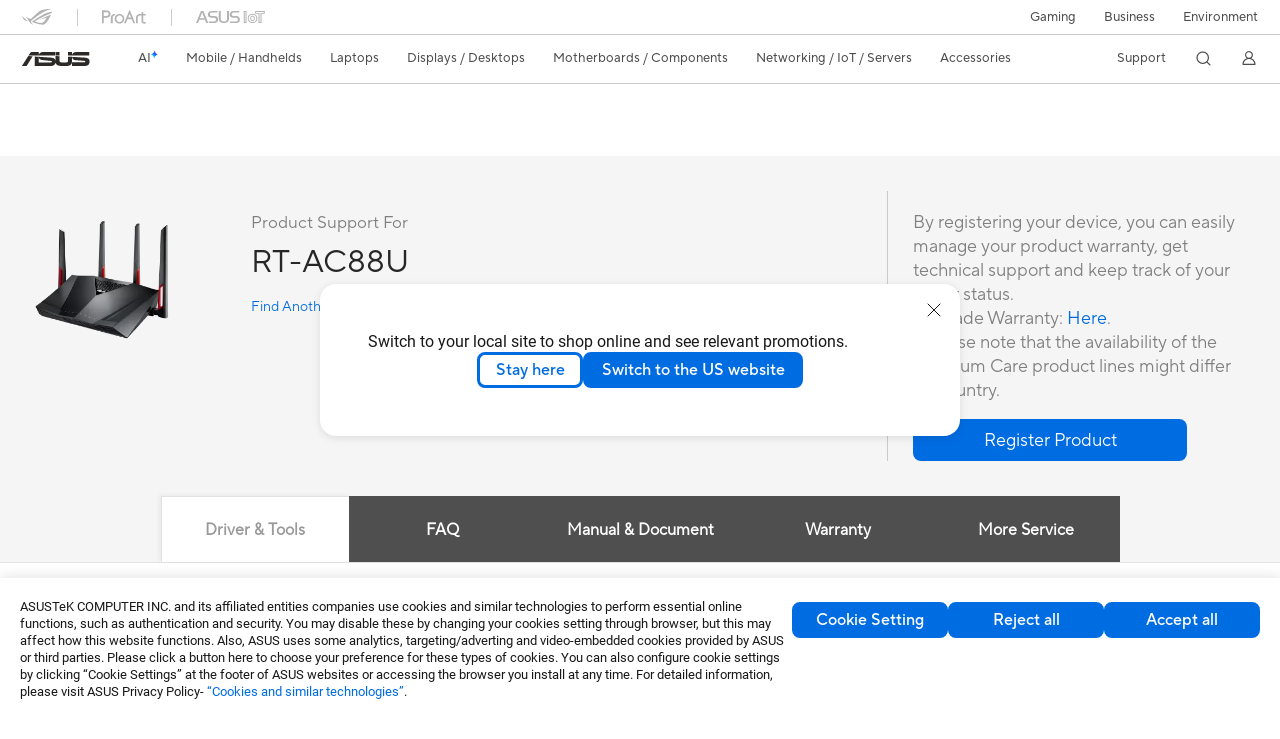

--- FILE ---
content_type: text/html; charset=utf-8
request_url: https://www.asus.com/supportonly/rt-ac88u/helpdesk_download?model2Name=RT-AC88U
body_size: 101274
content:
<!doctype html>
<html data-n-head-ssr dir="ltr" lang="en-us" data-n-head="%7B%22dir%22:%7B%22ssr%22:%22ltr%22%7D,%22lang%22:%7B%22ssr%22:%22en-us%22%7D%7D">
  <head >
    <title>RT-AC88U - Support</title><meta data-n-head="ssr" charset="utf-8"><meta data-n-head="ssr" name="viewport" content="width=device-width, initial-scale=1, maximum-scale=5.0"><meta data-n-head="ssr" data-hid="description" name="description" content=""><link data-n-head="ssr" rel="icon" type="image/x-icon" href="/new_asus_ico_256x256.png"><link data-n-head="ssr" rel="canonical" href="https://www.asus.com/networking-iot-servers/wifi-routers/asus-wifi-routers/rt-ac88u/helpdesk_download?model2name=rt-ac88u?model2name=rt-ac88u"><script data-n-head="ssr" src="" async></script><script data-n-head="ssr" src="" async></script><script data-n-head="ssr" type="text/javascript">(function (w, d, s, l, i) {
          w[l] = w[l] || [];
          w[l].push({'gtm.start': new Date().getTime(), event: 'gtm.js' });
          var f = d.getElementsByTagName(s)[0],
          j = d.createElement(s),
          dl = l != "dataLayer" ? "&l=" + l : "";
          j.defer = true;
          j.src = "https://www.googletagmanager.com/gtm.js?id=" + i + dl;
          f.parentNode.insertBefore(j, f);
          })(window, document, "script", "dataLayer", "GTM-NJRLM8");
          </script><script data-n-head="ssr" type="text/javascript" src="/nuxtStatic/js/jquery.min.js"></script><script data-n-head="ssr" type="text/javascript">window.AsusAPIConfig = {"system":"asus","websitePath":"global","theme":"asus","campaignId":"9f66f36a-32c8-454b-b4fb-b3c9b35f04b1","showHeaderPopUp":true}; </script><script data-n-head="ssr" type="text/javascript" src="https://dlcdnimgs.asus.com/vendor/subscribe-form/js/subscribeform.min.js"></script><script data-n-head="ssr" type="text/javascript" src="https://dlcdnimgs.asus.com/vendor/public/fonts/js/roboto.js" async></script><link rel="stylesheet" href="/_nuxt/d03fa0112.css"><link rel="stylesheet" href="/_nuxt/9d2290112.css"><link rel="stylesheet" href="/_nuxt/f95560112.css"><link rel="stylesheet" href="/_nuxt/fc3c10112.css"><link rel="stylesheet" href="/_nuxt/926730112.css"><link rel="stylesheet" href="/_nuxt/733210112.css"><link rel="stylesheet" href="/_nuxt/60eb20112.css"><link rel="stylesheet" href="/_nuxt/6670d0112.css"><link rel="stylesheet" href="/_nuxt/794260112.css"><link rel="stylesheet" href="/_nuxt/ae1090112.css"><link rel="stylesheet" href="/_nuxt/23f6a0112.css"><link rel="stylesheet" href="/_nuxt/744170112.css"><link rel="stylesheet" href="/_nuxt/0fb800112.css"><link rel="stylesheet" href="/_nuxt/820470112.css"><link rel="stylesheet" href="/_nuxt/4dd1c0112.css">
  </head>
  <body >
    <div data-server-rendered="true" id="__nuxt"><!----><div id="__layout"><div id="_defaultWrapper"><noscript><iframe src="//www.googletagmanager.com/ns.html?id=GTM-NJRLM8" height="0" width="0" style="display:none;visibility:hidden"></iframe></noscript> <div role="navigation" id="OfficialHeaderWrapper" lang="en-us" class="headerExternal asusOfficialHeader Header__headerWrapper__2E1QH" style="--space-width:0px;"><div id="wrapperDesktop" class="Header__wrapperDesktop__h6Pb2 Header__themeWhite__1yGlc"><div class="Header__accessibilitTool__21iRj"><button tabindex="0" aria-label="Skip to content" class="Header__skipToContent__2ar4U">
        Skip to content
      </button> <a tabindex="0" href="https://www.asus.com/content/Accessibility-Policy/" class="Header__accessibilityHelp__3yDRu">
        Accessibility help
      </a></div> <div id="headerLayerOne" class="Header__headerLayerOne__xBqqu"><div class="Header__headerLayerOneContainer__2nUEJ Header__themeWhite__1yGlc"><div class="Header__topLeftMenu__iiqYG Header__themeWhite__1yGlc"><div class="Header__imageContainer__2KPMI Header__themeWhite__1yGlc Header__firstItem__3aTuO"><a href="https://rog.asus.com/" target="_blank" rel="" class="Header__logo__22hjG"><img src="https://www.asus.com/media/Odin/images/header/ROG_normal.svg" alt="ROG" class="Header__defaultImage__1kdR0"> <img src="https://www.asus.com/media/Odin/images/header/ROG_hover.svg" alt="ROG" class="Header__hoverImage__1OOKy"></a></div><div class="Header__imageContainer__2KPMI Header__themeWhite__1yGlc"><a href="https://www.asus.com/ProArt/" target="_Self" rel="" class="Header__logo__22hjG"><img src="https://www.asus.com/media/Odin/images/header/ProArt_normal.svg" alt="ProArt" class="Header__defaultImage__1kdR0"> <img src="https://www.asus.com/media/Odin/images/header/ProArt_hover.svg" alt="ProArt" class="Header__hoverImage__1OOKy"></a></div><div class="Header__imageContainer__2KPMI Header__themeWhite__1yGlc"><a href="https://iot.asus.com/" target="_blank" rel="" class="Header__logo__22hjG"><img src="https://www.asus.com/media/Odin/images/header/IoT_normal.svg" alt="ASUS IoT" class="Header__defaultImage__1kdR0"> <img src="https://www.asus.com/media/Odin/images/header/IoT_hover.svg" alt="ASUS IoT" class="Header__hoverImage__1OOKy"></a></div></div> <div class="Header__topRightMenu__2ix8W Header__themeWhite__1yGlc"><div tabindex="0" role="button" aria-haspopup="true" aria-expanded="false" class="Header__themeWhite__1yGlc Header__topRightMenuItem__1W7va"><div><span class="Header__textContainer__1zgYq">
                  Gaming
                </span> <!----></div></div><div class="Header__themeWhite__1yGlc Header__topRightMenuItem__1W7va"><div><a href="https://www.asus.com/business/" target="_Blank" rel="" class="Header__textContainer__1zgYq">
                  Business
                </a></div></div><div class="Header__themeWhite__1yGlc Header__topRightMenuItem__1W7va"><div><a href="https://www.asus.com/content/sustainability-environment/" target="_Blank" rel="" class="Header__textContainer__1zgYq">
                  Environment
                </a></div></div></div></div></div> <div class="Header__headerBar__1csGL Header__themeWhite__1yGlc"><div tabindex="0" role="button" aria-label="menu open button" class="Header__menuOpenBtn__1uNJE Header__themeWhite__1yGlc"></div> <div class="Header__asusLogoContainer__18Tvl"><div role="link" tabindex="0" aria-label="ASUS Official Site Homepage" class="Header__asusLogo__3kBbE Header__themeWhite__1yGlc"></div></div> <div class="Header__searchAndCart__3PK6X"><div aria-label="Search" role="button" tabindex="0" class="Header__item__zmemY Header__search__2Wbxu Header__themeWhite__1yGlc"></div> <!----></div></div> <div class="HeaderSearchDropDownMenu__wrapperSearchDropDownMenu__31mT8"><div class="HeaderSearchDropDownMenu__headerSearchDropDownMenu__TfL4d"><div class="HeaderSearchDropDownMenu__innerWeaper__1jtC7" style="display:none;"><div class="HeaderSearchDropDownMenu__searchInputContainerBox__3Baaj"><div class="HeaderSearchDropDownMenu__searchInputContainer__2NlT1"><!----> <input type="text" maxlength="250" role="combobox" aria-label="Search ASUS.com" aria-autocomplete="list" aria-owns="Quick links suggestion" aria-expanded="false" placeholder="Search ASUS.com" value="" class="HeaderSearchDropDownMenu__searchInput__2r0So HeaderSearchDropDownMenu__noKeyWord__1MjlB"> <div tabindex="0" role="button" aria-label="Clear search term" class="HeaderSearchDropDownMenu__closeSearchIcon__31ILF" style="display:none;"><svg width="24" height="24" viewBox="0 0 24 24" fill="none" xmlns="http://www.w3.org/2000/svg" svg-inline role="presentation" focusable="false" tabindex="-1"><path d="M18 6L6 18M6 6l12 12" stroke="#181818" stroke-linecap="round"></path></svg></div></div> <!----></div> <!----></div> <div class="HeaderSearchDropDownMenu__overlayer__3nIPD"></div></div></div> <div class="Header__windowMask__39j-5"></div> <div class="Header__headerLayerTwo__115Eu"><div class="Header__headerLayerTwoContainer__2nAz4"><div class="Header__asusLogoContainer__18Tvl"><div role="link" tabindex="0" aria-label="ASUS Official Site Homepage" class="Header__asusLogo__3kBbE Header__themeWhite__1yGlc"></div></div> <div class="Header__spaceForAsusLogo__1k1A-"></div> <div class="Header__sideMenuClose__CrXWr"><div tabindex="-1" aria-label="menu close button" aria-hidden="true" class="Header__closeBtn__2npQc Header__themeWhite__1yGlc"></div></div> <div class="Header__navContainer__beKIL"><nav aria-label="Navigation" class="mainNavigationList Header__mainNavigationList__2LD5y"><!----> <!----> <div class="Header__menuOuter__xBkro"><div id="aiMenu" tabindex="0" role="button" aria-haspopup="menu" aria-expanded="false" aria-label="ASUS Store" class="mainNavigationItem Header__mainNavigationItem__26BOR Header__storeMenuItem__3xWUL Header__aiMenuItem__1-AZK Header__themeWhite__1yGlc"><span class="Header__aiMenuItemTitle__1-3Uv">
                    AI
                    <div class="Header__aiStarButton__1Q4M-"><svg width="7" height="9" viewBox="0 0 7 9" fill="none" xmlns="http://www.w3.org/2000/svg" svg-inline role="presentation" focusable="false" tabindex="-1"><path d="M3.658.645C3.277 1.891 2.355 3.651.142 4.281c-.159.045-.198.326-.049.373 1.028.324 2.56 1.221 2.791 3.702.018.19.22.193.279.003.385-1.265 1.293-3.11 3.371-3.709.154-.044.183-.322.039-.37C5.58 3.956 4.18 3.068 3.94.644 3.921.45 3.718.453 3.66.645h-.001z" fill="url(#paint0_linear_2805_5699)"></path><defs><linearGradient id="paint0_linear_2805_5699" x1="4.877" y1="2.744" x2="1.128" y2="6.467" gradientUnits="userSpaceOnUse"><stop offset=".05" stop-color="#7761FF"></stop><stop offset=".12" stop-color="#535DFF"></stop><stop offset=".22" stop-color="#2659FF"></stop><stop offset=".3" stop-color="#0A56FF"></stop><stop offset=".35" stop-color="#0056FF"></stop><stop offset=".61" stop-color="#1E9CFF"></stop><stop offset=".83" stop-color="#37D5FF"></stop><stop offset=".88" stop-color="#36D9F8"></stop><stop offset=".94" stop-color="#36E4E5"></stop><stop offset="1" stop-color="#35F5CB"></stop></linearGradient></defs></svg></div></span> <!----></div> <!----></div> <div class="Header__spaceForMenuItem__14d_b"></div> <!----> <div tabindex="0" role="button" aria-haspopup="menu" aria-expanded="false" class="mainNavigationItem Header__mainNavigationItem__26BOR Header__themeWhite__1yGlc"><span>
                  Mobile / Handhelds
                </span> <span class="Header__toggleBtn__22kb_ Header__openBtn__3InIG"></span></div> <div class="Header__spaceForMenuItem__14d_b"></div> <!----><div tabindex="0" role="button" aria-haspopup="menu" aria-expanded="false" class="mainNavigationItem Header__mainNavigationItem__26BOR Header__themeWhite__1yGlc"><span>
                  Laptops
                </span> <span class="Header__toggleBtn__22kb_ Header__openBtn__3InIG"></span></div> <div class="Header__spaceForMenuItem__14d_b"></div> <!----><div tabindex="0" role="button" aria-haspopup="menu" aria-expanded="false" class="mainNavigationItem Header__mainNavigationItem__26BOR Header__themeWhite__1yGlc"><span>
                  Displays / Desktops
                </span> <span class="Header__toggleBtn__22kb_ Header__openBtn__3InIG"></span></div> <div class="Header__spaceForMenuItem__14d_b"></div> <!----><div tabindex="0" role="button" aria-haspopup="menu" aria-expanded="false" class="mainNavigationItem Header__mainNavigationItem__26BOR Header__themeWhite__1yGlc"><span>
                  Motherboards / Components
                </span> <span class="Header__toggleBtn__22kb_ Header__openBtn__3InIG"></span></div> <div class="Header__spaceForMenuItem__14d_b"></div> <!----><div tabindex="0" role="button" aria-haspopup="menu" aria-expanded="false" class="mainNavigationItem Header__mainNavigationItem__26BOR Header__themeWhite__1yGlc"><span>
                  Networking / IoT / Servers
                </span> <span class="Header__toggleBtn__22kb_ Header__openBtn__3InIG"></span></div> <div class="Header__spaceForMenuItem__14d_b"></div> <!----><div tabindex="0" role="button" aria-haspopup="menu" aria-expanded="false" class="mainNavigationItem Header__mainNavigationItem__26BOR Header__themeWhite__1yGlc"><span>
                  Accessories
                </span> <span class="Header__toggleBtn__22kb_ Header__openBtn__3InIG"></span></div> <div class="Header__spaceForMenuItem__14d_b"></div> <!----> <div class="Header__sideMenuContentSection__2UXUJ"><div class="Header__item__zmemY"><div tabindex="0" aria-expanded="false" class="Header__levelOneList__1pHn3">
                      Support
                      <span class="Header__toggleBtn__22kb_ Header__openBtn__3InIG Header__show__14ec2"></span> <span class="Header__toggleBtn__22kb_ Header__collapseBtn__-yBN9"></span></div> <div class="Header__levelTwoListBox__1rdVc" style="display:none;"><a href="https://www.asus.com/support/" tabindex="-1" target="_Blank" rel="" class="Header__levelTwoList__oZVZ2">
                      Support
                    </a><a href="https://zentalk.asus.com/" tabindex="-1" target="_Blank" rel="" class="Header__levelTwoList__oZVZ2">
                      ZenTalk
                    </a><a href="https://www.asus.com/support/Download-Center/" tabindex="-1" target="_Self" rel="" class="Header__levelTwoList__oZVZ2">
                      Drivers and manuals
                    </a><a href="https://www.asus.com/support/rma-location" tabindex="-1" target="_Self" rel="" class="Header__levelTwoList__oZVZ2">
                      Check repair status
                    </a><a href="https://www.asus.com/support/MyASUS-deeplink/" tabindex="-1" target="_Self" rel="" class="Header__levelTwoList__oZVZ2">
                      MyASUS
                    </a></div></div> <div class="Header__item__zmemY"><div tabindex="0" role="button" aria-label="Member Account" aria-expanded="false" class="Header__levelOneList__1pHn3 Header__member__1MdQw Header__themeWhite__1yGlc">
                  My Account
                  <span class="Header__toggleBtn__22kb_ Header__openBtn__3InIG Header__show__14ec2"></span> <span class="Header__toggleBtn__22kb_ Header__collapseBtn__-yBN9"></span></div> <!----></div></div> <div class="Header__sideMenuContentSection__2UXUJ"><div class="Header__item__zmemY"><div tabindex="0" role="button" aria-expanded="false" class="Header__levelOneList__1pHn3">
                      Gaming
                      <span class="Header__toggleBtn__22kb_ Header__openBtn__3InIG Header__show__14ec2"></span> <span class="Header__toggleBtn__22kb_ Header__collapseBtn__-yBN9"></span></div> <div class="Header__levelTwoListBox__1rdVc" style="display:none;"><a href="https://rog.asus.com/" tabindex="-1" target="_Blank" rel="" class="Header__levelTwoList__oZVZ2">
                      ROG - Republic of Gamers
                    </a><a href="https://www.asus.com/campaign/tuf-gaming/" tabindex="-1" target="_Blank" rel="" class="Header__levelTwoList__oZVZ2">
                      TUF Gaming
                    </a></div></div><div class="Header__item__zmemY"><div tabindex="0" role="button" aria-expanded="false" class="Header__levelOneList__1pHn3"><a href="https://www.asus.com/business/" target="_Blank" rel="">
                        Business
                      </a></div> <div class="Header__levelTwoListBox__1rdVc" style="display:none;"></div></div><div class="Header__item__zmemY"><div tabindex="0" role="button" aria-expanded="false" class="Header__levelOneList__1pHn3"><a href="https://www.asus.com/content/sustainability-environment/" target="_Blank" rel="">
                        Environment
                      </a></div> <div class="Header__levelTwoListBox__1rdVc" style="display:none;"></div></div> <div class="Header__item__zmemY"><a href="https://rog.asus.com/" target="_Blank" rel=""><div class="Header__levelOneList__1pHn3"><img src="https://www.asus.com/media/Odin/images/header/ROG_hover.svg" alt="ROG" class="Header__defaultImage__1kdR0"></div></a></div><div class="Header__item__zmemY"><a href="https://www.asus.com/ProArt/" target="_Self" rel=""><div class="Header__levelOneList__1pHn3"><img src="https://www.asus.com/media/Odin/images/header/ProArt_hover.svg" alt="ProArt" class="Header__defaultImage__1kdR0"></div></a></div><div class="Header__item__zmemY"><a href="https://iot.asus.com/" target="" rel=""><div class="Header__levelOneList__1pHn3"><img src="https://www.asus.com/media/Odin/images/header/IoT_hover.svg" alt="ASUS IoT" class="Header__defaultImage__1kdR0"></div></a></div></div> <div class="Header__sideMenuMobileSpace__WoCC_"></div></nav> <div class="Header__subNavigationList__1Wmem"><div tabindex="0" role="button" aria-haspopup="true" aria-expanded="false" class="Header__secondRightMenuItem__nevQN Header__themeWhite__1yGlc Header__hasBottomLine__2D8OJ"><div class="Header__inlineFlex__1Jk6H"><span>
                      Support
                    </span> <!----></div></div> <div class="Header__spaceForMenuItem__14d_b"></div> <div tabindex="0" aria-label="Search" role="button" aria-expanded="false" class="headerIcon Header__searchAndMemberFeatureItem__OxZtB Header__search__2Wbxu Header__themeWhite__1yGlc"></div> <!----> <!----> <div class="Header__spaceForMenuItem__14d_b"></div> <div tabindex="0" aria-label="Member Account" role="button" aria-expanded="false" class="headerIcon Header__searchAndMemberFeatureItem__OxZtB Header__member__1MdQw Header__themeWhite__1yGlc"><!----></div></div></div></div></div> <div></div></div> <!----></div> <div role="main"><div class="LevelFourProductSupportPage__productSupportWrapper__31Xhs"><div class="popup__wrapper__2FNrG" style="z-index:12001;display:none;"><div class="popup__popUpBg__DRZyO"><div class="popup__popUp__2CkQf"><svg width="16" height="16" viewBox="0 0 16 16" fill="none" xmlns="http://www.w3.org/2000/svg" svg-inline role="presentation" focusable="false" tabindex="-1" class="svg-icon" style="display:none;"><path d="M14 2L2 14M2 2l12 12" stroke="#666" stroke-linecap="round"></path></svg> <!----> <div class="popup__popUpBody__2s7WC"><div class="popup__seeMoreMask__3uyoq" style="display:none;"></div> <div class="popup__container__3XVNx"><div class="popup__content__28Bb1"><div></div> <div></div> <div></div></div></div></div> <div class="popup__popUpBtn__2qg6T"><div tabindex="0" aria-label="No" class="popup__cancelBtn__2S3pr">
          
        </div> <a href="#" data-theme="Blue60" target="_self" rel="" aria-label="Yes" role="button" tabindex="0" class="SolidButton__normal__3XdQd SolidButton__btn__1NmTw popup__blueButton__1STO8"><span class="SolidButton__btnText__GZc-q">
          
        </span></a></div></div></div></div> <!----> <div class="asusOfficialProductMenu LevelFourProductPageHeader__wrapper__1tvNu"><div class="LevelFourProductPageHeader__mainWrapper__3il6B undefined"><!----> <div class="LevelFourProductPageHeader__subMenuWrapper__1Isbi" style="display:none;"><div class="LevelFourProductPageHeader__modelNameContainer__1v7C1"><!----> <h1 tabindex="0" class="LevelFourProductPageHeader__modelName__70ttK">RT-AC88U</h1></div> <div class="LevelFourProductPageHeader__productTabListContainer__BdhBb"><div tabindex="0" id="mainTabIndex" class="LevelFourProductPageHeader__mainTabIndex__1_WN-"></div> <ul class="mainTab LevelFourProductPageHeader__mainTab__SzkNa"><!----> <!----> <li class="tabItem LevelFourProductPageHeader__tabItem__Wf0N5"><!----> <div href="" target="_self" rel="" class="LevelFourProductPageHeader__tabItemLink__2WJxl LevelFourProductPageHeader__tabItemLinkNoSub__2dOlt">
                
              </div> <!----></li></ul></div></div> <div class="LevelFourProductPageHeader__priceAndButtonWrapper__P3Fj7"><div class="LevelFourProductPageHeader__modelNameContainer__1v7C1 LevelFourProductPageHeader__modelNameContainerMobile__1FQeD"><!----> <div tabindex="0" class="LevelFourProductPageHeader__modelName__70ttK">RT-AC88U</div> <div role="button" aria-label="product menu open button" tabindex="0" aria-expanded="false" class="LevelFourProductPageHeader__cursorPointer__kKWYK"><svg width="16" height="16" viewBox="0 0 16 16" fill="none" xmlns="http://www.w3.org/2000/svg" svg-inline="" role="presentation" focusable="false" tabindex="-1" class="LevelFourProductPageHeader__menuClose__1WVTB LevelFourProductPageHeader__menuOpen__1SFka"><path d="M2.5 11L8 5.3l5.5 5.7" stroke="#181818" stroke-miterlimit="10" stroke-linecap="round" stroke-linejoin="round"></path></svg></div></div> <div class="LevelFourProductPageHeader__ecButtonContainer__axJ6i"><div class="LevelFourProductPageHeader__ecButtonRow__EL3vK"><!----> <div class="LevelFourProductPageHeader__btnContainer__3orA6"><!----> <div class="LevelFourProductPageHeader__ecButtonRow__EL3vK"><!----> <!----> <!----></div></div></div> <!----></div></div></div></div> <div class="LevelFourProductSupportPage__productSupportContainer__1DrAu"><div class="LevelFourProductSupportPage__productSupport__1M3nB"><div class="ProductSupportHeader__productSupportHeaderWrapper__1a8EQ"><div class="ProductSupportHeader__productSupportHeader__2jNXm"><div class="ProductSupportHeader__productHeadLeft__Wgfsj"><div class="ProductSupportHeader__productHeadImg__2iRTr"><img src="https://dlcdnwebimgs.asus.com/gain/a8474d45-4dd5-41af-a6bc-b7ea6e155cbb"> <!----> <img id="pd_img" src="https://dlcdnwebimgs.asus.com/gain/d87c031b-8b1b-465b-8bbe-ebc302f4a075/w300/fwebp" alt="RT-AC88U" style="display:none;"></div> <div class="ProductSupportHeader__productInfo__fWN3y"><div class="ProductSupportHeader__productHeadLeftWord___Djo1">Product Support For</div> <span class="ProductSupportHeader__productTitle__BYL5S">RT-AC88U</span> <a href="https://www.asus.com/support" target="_blank" rel="noreferrer noopener" tabindex="0" data-theme="Blue" class="link normal enableArrow TextLink__normal__1TTQw TextLink__enableArrow__30-YZ TextLink__link__2Xbkj ProductSupportHeader__productHeadLeftlink__uk3vz"><!----> <span class="LinkText TextLink__LinkText__3SIPQ">
          Find Another Model
        </span> <svg xmlns="http://www.w3.org/2000/svg" width="12" height="12" fill="none" viewBox="0 0 9 9" svg-inline="" aria-hidden="true" role="presentation" focusable="false" tabindex="-1" class="arrowRightSVG"><path stroke="#006ce1" stroke-linecap="round" stroke-linejoin="round" stroke-miterlimit="10" d="M3.375 1.406L6.581 4.5 3.375 7.594"></path></svg></a></div></div> <div class="ProductSupportHeader__productHeadRight__1jQUL"><div class="ProductSupportHeader__productHeadRightWord__289HL">By registering your device, you can easily manage your product warranty, get technical support and keep track of your repair status.<br> Upgrade Warranty: <a style="color: #006ce1;"href="https://www.asus.com/support/premium_care/">Here</a>.<br> * Please note that the availability of the Premium Care product lines might differ by country.</div> <a href="#" data-theme="Blue60" target="_self" rel="" aria-label="button" role="button" tabindex="0" class="SolidButton__normal__3XdQd SolidButton__btn__1NmTw ProductSupportHeader__blueButton__3uS-4"><span class="SolidButton__btnText__GZc-q">
        Register Product
      </span></a></div></div></div> <div class="ProductSupportContent__productSupportContent__mWVu7"><div class="popupDuplicate__wrapper__3lnMC" style="display:none;"><div class="popupDuplicate__popUpBg___3hac"><div class="popupDuplicate__popUp__3mK84"><svg width="16" height="16" viewBox="0 0 16 16" fill="none" xmlns="http://www.w3.org/2000/svg" svg-inline role="presentation" focusable="false" tabindex="-1" class="svg-icon"><path d="M14 2L2 14M2 2l12 12" stroke="#666" stroke-linecap="round"></path></svg> <div class="popupDuplicate__popUpContent__1b8tc"></div> <div class="popupDuplicate__popUpBtn__6MDi8"><!----> <!----></div></div></div></div> <div class="popupDuplicate__wrapper__3lnMC" style="display:none;"><div class="popupDuplicate__popUpBg___3hac"><div class="popupDuplicate__popUp__3mK84"><svg width="16" height="16" viewBox="0 0 16 16" fill="none" xmlns="http://www.w3.org/2000/svg" svg-inline role="presentation" focusable="false" tabindex="-1" class="svg-icon"><path d="M14 2L2 14M2 2l12 12" stroke="#666" stroke-linecap="round"></path></svg> <div class="popupDuplicate__popUpContent__1b8tc"><div class="ProductSupportContent__popupTitle__1rPsm"><!---->
        
      </div> <!----></div> <div class="popupDuplicate__popUpBtn__6MDi8"><!----> <!----></div></div></div></div> <div class="Tabs__tabWrapper__BmJuF"><div class="Tabs__tabs__1Ulge"><ul role="tablist"></ul></div> <div class="Tabs__tabsContentWrapper__1xIy_"><section class="Tab__tabWrapper__JErZx"><div role="tabpanel" class="ProductSupportContent__tabContent__3C5XF"><h2 class="ProductSupportContent__tabTitle__DT1Qo">Driver &amp; Tools</h2> <!----> <div class="SubTabs__subTabsWrapper__rC6CI"><div class="SubTabs__subTabs__2gctQ"><ul class="productSupportSubTab0"><li tabindex="0" class="selectProductSupportSubTab0">
          Driver &amp; Tools
      </li><li tabindex="0">
          BIOS &amp; FIRMWARE
      </li> <span id="subTabLine0" class="subTabLine"></span></ul></div></div> <section class="ProductSupportContent__tabSection__2kcxT"><aside class="ProductSupportLeftArea__productSupportLeftAreaWrapper__2dmiC"><div class="ProductSupportLeftArea__needHelpWrapper__2dFZM"><h2 class="ProductSupportLeftArea__needHelpTitle__2pOSa">Need Help?</h2> <ul class="ProductSupportLeftArea__needHelpList__3Hm9m"><li><svg xmlns="http://www.w3.org/2000/svg" viewBox="0 0 22 22" svg-inline tabindex role="presentation" focusable="false" class="svg-icon"><path d="M21 4.2v13.6H1V4.2h1.1v12.5h17.8V4.2z" class="st0"></path><path d="M2.9 5.3l7.1 7.1c.3.3.6.4.9.4.3 0 .7-.1.9-.4l7.1-7.1h-16zm6.4 8L1.2 5.2l.4-1h18.8l.4 1-8.1 8.1c-.4.4-1.1.7-1.7.7-.6 0-1.3-.3-1.7-.7z" class="st0"></path></svg> <!----> <!----> <!----> <a href="//www.asus.com/support/Product/ContactUs/Services/questionform/?lang=en" target="_self" rel="">
          Email Us
        </a></li><li><!----> <svg xmlns="http://www.w3.org/2000/svg" viewBox="0 0 22 22" svg-inline tabindex role="presentation" focusable="false" class="svg-icon"><path d="M11 0C6.6 0 3 3.7 3 8.2c0 1.8.6 3.8 1.5 5.1L11 22l6.5-8.7C18.4 12 19 10 19 8.2 19 3.7 15.4 0 11 0zm5.8 12.8l-.1-.1-5.7 7.7-5.6-7.7c-.9-1.6-1.3-2.8-1.3-4.5 0-3.9 3.1-7.1 6.9-7.1s6.9 3.2 6.9 7.1c0 1.6-.5 3.4-1.3 4.5l.2.1z"></path><path d="M11 5C9.3 5 7.8 6.4 7.8 8.2c0 1.8 1.4 3.2 3.2 3.2 1.7 0 3.2-1.5 3.2-3.2C14.2 6.4 12.7 5 11 5zm0 5.3c-1.1 0-2.1-1-2.1-2.1s1-2.1 2.1-2.1 2.1 1 2.1 2.1-1 2.1-2.1 2.1z"></path></svg> <!----> <!----> <a href="https://www.asus.com/support/Service-Center-All-Countries/" target="_self" rel="">
          Find service locations
        </a></li></ul></div></aside> <div class="ProductSupportRightArea__productSupportRightAreaWrapper__1w5eo"><!----> <!----> <!----> <!----> <!----> <div><!----> <div class="ProductSupportDriverBIOS__productSupportDriverBIOSHeader__2lxkE"><!----> <div class="ProductSupportDriverBIOS__selectBar__3synL"><label for="osSelect" aria-label="Please select OS" tabindex="0" class="ProductSupportDriverBIOS__selectText__2GMub">Please select OS</label> <div class="ProductSupportDriverBIOS__selectWrapper__29Pmk"><div class="SortSelect__selectListWrapper__1-trC SortSelect__isFullWidth__3P1Ja"><div class="SortSelect__selectWrapper__3da1R SortSelect__isFullWidth__3P1Ja"><div tabindex="0" aria-expanded="false" role="combobox" aria-label="52" aria-haspopup="listbox" class="selectContent SortSelect__selectContent__1u-8d"><div class="select SortSelect__select__2AqKu">
          Windows 11 64-bit
        </div> <svg width="12" height="6" viewBox="0 0 12 6" fill="none" xmlns="http://www.w3.org/2000/svg" svg-inline tabindex role="presentation" focusable="false" class="svg-icon"><path d="M1.125.75L6 4.875 10.875.75" stroke="#006CE1" stroke-width="1.5" stroke-linecap="round" stroke-linejoin="round"></path></svg></div> <div role="listbox" aria-label="sort options" tabindex="0" class="selectList SortSelect__selectList__3diny"><div role="none" class="selectListContent"><div role="option" tabindex="0" aria-label="Windows 11 64-bit" aria-selected="true" id="52" class="SortSelect__selectListOption__1XVra SortSelect__selected__3Dvak">
          Windows 11 64-bit
        </div><div role="option" tabindex="0" aria-label="Windows 11 32-bit" aria-selected="false" id="51" class="SortSelect__selectListOption__1XVra">
          Windows 11 32-bit
        </div><div role="option" tabindex="0" aria-label="Windows 10 64-bit (DCH)" aria-selected="false" id="50" class="SortSelect__selectListOption__1XVra">
          Windows 10 64-bit (DCH)
        </div><div role="option" tabindex="0" aria-label="Windows 10 RS5 64 bit" aria-selected="false" id="49" class="SortSelect__selectListOption__1XVra">
          Windows 10 RS5 64 bit
        </div><div role="option" tabindex="0" aria-label="Windows 10 64-bit" aria-selected="false" id="45" class="SortSelect__selectListOption__1XVra">
          Windows 10 64-bit
        </div><div role="option" tabindex="0" aria-label="Windows 10 32-bit" aria-selected="false" id="44" class="SortSelect__selectListOption__1XVra">
          Windows 10 32-bit
        </div><div role="option" tabindex="0" aria-label="Windows 8.1 64-bit" aria-selected="false" id="41" class="SortSelect__selectListOption__1XVra">
          Windows 8.1 64-bit
        </div><div role="option" tabindex="0" aria-label="Windows 8.1 32-bit" aria-selected="false" id="40" class="SortSelect__selectListOption__1XVra">
          Windows 8.1 32-bit
        </div><div role="option" tabindex="0" aria-label="Windows 8 32-bit" aria-selected="false" id="35" class="SortSelect__selectListOption__1XVra">
          Windows 8 32-bit
        </div><div role="option" tabindex="0" aria-label="Windows 8 64-bit" aria-selected="false" id="36" class="SortSelect__selectListOption__1XVra">
          Windows 8 64-bit
        </div><div role="option" tabindex="0" aria-label="Android" aria-selected="false" id="32" class="SortSelect__selectListOption__1XVra">
          Android
        </div><div role="option" tabindex="0" aria-label="Windows 7 32-bit" aria-selected="false" id="29" class="SortSelect__selectListOption__1XVra">
          Windows 7 32-bit
        </div><div role="option" tabindex="0" aria-label="Windows 7 64-bit" aria-selected="false" id="30" class="SortSelect__selectListOption__1XVra">
          Windows 7 64-bit
        </div><div role="option" tabindex="0" aria-label="Vista 32-bit" aria-selected="false" id="24" class="SortSelect__selectListOption__1XVra">
          Vista 32-bit
        </div><div role="option" tabindex="0" aria-label="Vista 64-bit" aria-selected="false" id="25" class="SortSelect__selectListOption__1XVra">
          Vista 64-bit
        </div><div role="option" tabindex="0" aria-label="MAC OS" aria-selected="false" id="21" class="SortSelect__selectListOption__1XVra">
          MAC OS
        </div><div role="option" tabindex="0" aria-label="Windows XP" aria-selected="false" id="17" class="SortSelect__selectListOption__1XVra">
          Windows XP
        </div><div role="option" tabindex="0" aria-label="Windows XP 64-bit" aria-selected="false" id="22" class="SortSelect__selectListOption__1XVra">
          Windows XP 64-bit
        </div><div role="option" tabindex="0" aria-label="Others" aria-selected="false" id="8" class="SortSelect__selectListOption__1XVra">
          Others
        </div></div></div></div></div></div></div></div> <!----> <!----></div> <!----> <!----> <!----></div></section></div></section><!----><!----><!----><!----></div></div></div> <div class="ProductSupportFooter__productSupportFooterContainer__1CZZJ"><div class="ProductSupportFooter__productSupportFooterContent__yn5c6"><!----> <div class="disclaimerWrapper ProductSupportFooter__productSupportFooterList__2WQbW"><ul>
  <li>Products certified by the Federal Communications Commission and Industry Canada will be distributed in the United States and Canada. Please visit the ASUS USA and ASUS Canada websites for information about locally available products.</li>
  <li>All specifications are subject to change without notice. Please check with your supplier for exact offers. Products may not be available in all markets.</li>
  <li>Specifications and features vary by model, and all images are illustrative. Please refer to specification pages for full details.</li>
  <li>PCB color and bundled software versions are subject to change without notice.</li>
  <li>Brand and product names mentioned are trademarks of their respective companies.</li>
  <li>The terms HDMI and HDMI High-Definition Multimedia Interface, HDMI trade dress and the HDMI Logos are trademarks or registered trademarks of HDMI Licensing Administrator, Inc. in the United States and other countries.</li>
</ul><ul><li><ul>
  <li>The actual transfer speed of USB 3.0, 3.1, 3.2, and/or Type-C will vary depending on many factors including the processing speed of the host device, file attributes and other factors related to system configuration and your operating environment.</li>
  <li>Actual data throughput and WiFi coverage will vary from network conditions and environmental factors, including the volume of network traffic, building material and construction, and network overhead, result in lower actual data throughput and wireless coverage.</li>
  <li>Quoted network speeds and bandwidth based on current IEEE 802.11ac/802.11ax specifications. Actual performance may be affected by network and service provider factors, interface type, and other conditions. Connected devices must be 802.11ac/802.11ax compatible for best results.</li>
  <li>WPA/WPA2 enterprise is only available on single router, is not available under AiMesh mode.</li>
  <li>When traditional QoS is enabled, there will be limitations due to the actual Internet service bandwidth and different environment, and there may be a risk of speed reduction.</li>
  <li>Due to the different power supply requirements on USB external hard disk and 4G/5G Modem device, to ensure that the external device can be used stably, if the USB external device exceeds the standard USB 2.0 (5V/500mA) and USB 3.1 Gen 1 (5V/900mA) power supply requirements, you need to use it with an independent external power supply.</li>
  <li>If you use the product in conjunction with a third party service, you are responsible for complying with the third party provider's terms and conditions and privacy policy and are also at the risk of such use. ASUS does not provide support or guarantee continuous integration support for products that are not part of ASUS.</li>
  <li>For models with Time machine support, starting with macOS 26 (Tahoe), Time Machine no longer supports creating new backups on USB-connected storage devices. Existing Time Machine drives that were previously configured remain compatible and can continue to be used for backup and restoration.</li>
</ul></li></ul></div></div></div></div> <div class="ScrollTop__feedBackWrapper__1XqYH" style="bottom:16px;"><div tabindex="0" class="ScrollTop__scrollTopWrapper__m4MVR"><svg xmlns="http://www.w3.org/2000/svg" fill="none" viewBox="0 0 44 44" svg-inline tabindex role="presentation" focusable="false" class="ScrollTop__scrollTopIcon__32D5F"><circle cx="22" cy="22" r="22" fill="#000" fill-opacity=".4"></circle><path stroke="#fff" stroke-linecap="round" stroke-linejoin="round" stroke-miterlimit="10" stroke-width="1.2" d="M12.925 26.95L22 17.545l9.075 9.405"></path></svg></div></div> <div tabindex="0" id="pingpongchat" aria-label="_blank" class="OnlineChat__wrapper__14rUZ undefined" style="bottom:16px;display:none;"><svg xmlns="http://www.w3.org/2000/svg" fill="none" viewBox="0 0 36 36" svg-inline="" role="presentation" focusable="false" tabindex="-1" class="OnlineChat__icon__mpKGT"><path fill="#fff" fill-rule="evenodd" d="M21.97 4.275c-6.162 0-10.913 4.255-10.913 9.225s4.75 9.225 10.913 9.225c.445 0 .884-.023 1.314-.066l.292-.03 4.806 2.804v-4.459l.396-.267c2.536-1.716 4.104-4.328 4.104-7.207 0-4.97-4.75-9.225-10.912-9.225zM9.257 13.5c0-6.214 5.827-11.025 12.713-11.025 6.886 0 12.712 4.81 12.712 11.025 0 3.409-1.776 6.419-4.5 8.419v6.648l-7.012-4.09c-.395.032-.796.048-1.2.048-6.886 0-12.713-4.811-12.713-11.025z" clip-rule="evenodd"></path><path fill="#fff" d="M18 13.5a1.5 1.5 0 11-3.001-.001A1.5 1.5 0 0118 13.5zm6 0a1.5 1.5 0 11-3.001-.001A1.5 1.5 0 0124 13.5zm6 0a1.5 1.5 0 11-3.001-.001A1.5 1.5 0 0130 13.5z"></path><path fill="#fff" fill-rule="evenodd" d="M8.275 11.068c-3.542 1.399-6.081 4.485-6.081 8.205 0 2.766 1.425 5.203 3.604 6.834v5.547l5.838-3.405c.303.023.61.035.92.035 2.783 0 5.365-.97 7.255-2.575a14.57 14.57 0 01-2.488-.444c-1.347.765-2.978 1.219-4.767 1.219-.35 0-.696-.018-1.035-.053l-.291-.03-3.632 2.12v-3.356l-.395-.267c-1.99-1.347-3.21-3.388-3.21-5.625 0-2.523 1.584-4.831 4.04-6.125.02-.704.101-1.399.242-2.08z" clip-rule="evenodd"></path></svg> <div class="OnlineChat__text__34VpN">
    Need Help?
  </div></div></div></div></div> <!----> <div role="navigation" aria-label="breadcrumb" class="FooterBreadcrumb__wrapper__2uJ7V FooterBreadcrumb__themeWhite__3uyCB" style="display:none;"><div class="FooterBreadcrumb__dividerTop__2gzBb FooterBreadcrumb__themeWhite__3uyCB"></div> <div class="FooterBreadcrumb__breadcrumbContainer__1j_if FooterBreadcrumb__themeWhite__3uyCB"><div role="link" tabindex="0" aria-label="asus" class="FooterBreadcrumb__asusLogoContainer__3MFmF FooterBreadcrumb__themeWhite__3uyCB"><svg width="50" height="10" viewBox="0 0 50 10" fill="none" xmlns="http://www.w3.org/2000/svg" svg-inline role="presentation" focusable="false" tabindex="-1" class="FooterBreadcrumb__asusLogoWhite__1c4ZT"><path d="M23.837.006h-8.611c-1.997 0-2.882 1.237-3.086 2.417V.006H7.36a1.398 1.398 0 00-.755.142 1.353 1.353 0 00-.556.517L4.74 2.564h19.094l.003-2.558zM0 9.997h3.428l4.298-6.874-3.066-.3L0 9.997zM27.164.008H24.34v2.558h2.823V.008zM45.086 4.005l-8.833-.52c0 1.339.888 2.236 2.4 2.358l6.292.48c.484.04.787.16.787.56 0 .38-.342.519-1.049.519h-8.57V10h8.751c2.763 0 3.973-.96 3.973-3.138 0-1.959-1.09-2.697-3.751-2.857z" fill="#DCDCDC"></path><path d="M36.138 3.485l-2.784-.16v2.938c0 .919-.463 1.199-2.077 1.199H29.06c-1.331 0-1.896-.38-1.896-1.2V3.046l-2.823-.2v3.657h-.06c-.162-1.059-.565-2.298-3.247-2.478l-8.833-.58c0 1.34.967 2.139 2.48 2.299l6.15.618c.485.04.848.18.848.58 0 .44-.363.48-.928.48H12.1V3.423l-2.823-.18V10h11.495c2.561 0 3.388-1.319 3.51-2.418h.06C24.665 9.321 26.197 10 28.799 10h2.864c3.045 0 4.477-.92 4.477-3.078l-.002-3.437zM48.641 2.566V.006h-9.478c-1.973 0-2.863 1.21-3.02 2.379 0 .013-.003.026-.005.04V.005h-2.784v2.559H48.64l.001.002z" fill="#DCDCDC"></path></svg> <!----></div> <div class="FooterBreadcrumb__contentContainer__3emBH"></div></div></div> <div role="contentinfo" id="OfficialFooterWrapper" lang="en-us" class="asusOfficialFooter Footer__wrapper__nmxJn Footer__themeWhite__wXGyx footerExternal"><!----> <div class="Footer__contentContainer__1nMCg Footer__isBreadcrumb__2WFZQ"><div class="Footer__textLinkContainer__1u77e"><div class="Footer__productLineListContainer__2GV2W Footer__themeWhite__wXGyx Footer__isBreadcrumb__2WFZQ"><div class="Footer__titleContainer__3Ija4"><h2 class="Footer__firstTitle__H9rkK Footer__themeWhite__wXGyx">
            Shop and Learn
          </h2> <div class="Footer__btnShowList__yCi6e Footer__themeWhite__wXGyx"></div></div> <div class="Footer__productShowList__UTbrh Footer__productLintContent__3HvTQ Footer__themeWhite__wXGyx" style="display:;"><div class="Footer__themeWhite__wXGyx"><dl><dt class="Footer__secondTitle__apr-H Footer__themeWhite__wXGyx"><span> Mobile / Handhelds </span></dt><dd class="Footer__linkItem__1OACj Footer__themeWhite__wXGyx"><a href="https://www.asus.com/mobile-handhelds/phones/all-series/" target="" rel="" aria-label="Phones">
                  Phones
                </a></dd><dd class="Footer__linkItem__1OACj Footer__themeWhite__wXGyx" style="display:none;"><span>Wearable &amp; Healthcare</span></dd><dd class="Footer__linkItem__1OACj Footer__themeWhite__wXGyx" style="display:none;"><span>Gaming Handhelds</span></dd><dd class="Footer__linkItem__1OACj Footer__themeWhite__wXGyx"><a href="https://www.asus.com/mobile-handhelds/accessories/all-series/" target="" rel="" aria-label="Accessories">
                  Accessories
                </a></dd><dt class="Footer__secondTitle__apr-H Footer__themeWhite__wXGyx"><span> Laptops </span></dt><dd class="Footer__linkItem__1OACj Footer__themeWhite__wXGyx"><a href="https://www.asus.com/laptops/for-home/all-series/" target="" rel="" aria-label="For Home">
                  For Home
                </a></dd><dd class="Footer__linkItem__1OACj Footer__themeWhite__wXGyx"><a href="https://www.asus.com/laptops/for-work/all-series/" target="" rel="" aria-label="For Work">
                  For Work
                </a></dd><dd class="Footer__linkItem__1OACj Footer__themeWhite__wXGyx"><a href="https://www.asus.com/laptops/for-creators/all-series/" target="" rel="" aria-label="For Creators">
                  For Creators
                </a></dd><dd class="Footer__linkItem__1OACj Footer__themeWhite__wXGyx"><a href="https://www.asus.com/laptops/for-students/all-series/" target="" rel="" aria-label="For Students">
                  For Students
                </a></dd><dd class="Footer__linkItem__1OACj Footer__themeWhite__wXGyx"><a href="https://www.asus.com/laptops/for-gaming/all-series/" target="" rel="" aria-label="For Gaming">
                  For Gaming
                </a></dd><dd class="Footer__linkItem__1OACj Footer__themeWhite__wXGyx"><a href="https://www.asus.com/laptops/accessories/all-series/" target="" rel="" aria-label="Accessories">
                  Accessories
                </a></dd><dd class="Footer__linkItem__1OACj Footer__themeWhite__wXGyx" style="display:none;"><span>Software</span></dd><dd class="Footer__linkItem__1OACj Footer__themeWhite__wXGyx" style="display:none;"><span>Technology / Innovations</span></dd><dd class="Footer__linkItem__1OACj Footer__themeWhite__wXGyx" style="display:none;"><span>AI PC</span></dd><dd class="Footer__linkItem__1OACj Footer__themeWhite__wXGyx" style="display:none;"><span>Copilot+ PC</span></dd><dt class="Footer__secondTitle__apr-H Footer__themeWhite__wXGyx"><span> Displays / Desktops </span></dt><dd class="Footer__linkItem__1OACj Footer__themeWhite__wXGyx"><a href="https://www.asus.com/displays-desktops/monitors/all-series/" target="" rel="" aria-label="Monitors">
                  Monitors
                </a></dd><dd class="Footer__linkItem__1OACj Footer__themeWhite__wXGyx"><a href="https://www.asus.com/displays-desktops/projectors/all-series/" target="" rel="" aria-label="Projectors">
                  Projectors
                </a></dd><dd class="Footer__linkItem__1OACj Footer__themeWhite__wXGyx"><a href="https://www.asus.com/displays-desktops/all-in-one-pcs/all-series/" target="" rel="" aria-label="All-in-One PCs">
                  All-in-One PCs
                </a></dd><dd class="Footer__linkItem__1OACj Footer__themeWhite__wXGyx"><a href="https://www.asus.com/displays-desktops/tower-pcs/all-series/" target="" rel="" aria-label="Tower PCs">
                  Tower PCs
                </a></dd><dd class="Footer__linkItem__1OACj Footer__themeWhite__wXGyx"><a href="https://www.asus.com/displays-desktops/gaming-tower-pcs/all-series/" target="" rel="" aria-label="Gaming Tower PCs">
                  Gaming Tower PCs
                </a></dd><dd class="Footer__linkItem__1OACj Footer__themeWhite__wXGyx"><a href="https://www.asus.com/displays-desktops/nucs/all-series/" target="" rel="" aria-label="NUCs">
                  NUCs
                </a></dd><dd class="Footer__linkItem__1OACj Footer__themeWhite__wXGyx"><a href="https://www.asus.com/displays-desktops/mini-pcs/all-series/" target="" rel="" aria-label="Mini PCs">
                  Mini PCs
                </a></dd><dd class="Footer__linkItem__1OACj Footer__themeWhite__wXGyx"><a href="https://www.asus.com/displays-desktops/workstations/all-series/" target="" rel="" aria-label="Workstations">
                  Workstations
                </a></dd><dd class="Footer__linkItem__1OACj Footer__themeWhite__wXGyx"><a href="https://www.asus.com/displays-desktops/accessories/all-series/" target="" rel="" aria-label="Accessories">
                  Accessories
                </a></dd><dd class="Footer__linkItem__1OACj Footer__themeWhite__wXGyx" style="display:none;"><span>Software</span></dd><dd class="Footer__linkItem__1OACj Footer__themeWhite__wXGyx" style="display:none;"><span>Warranty</span></dd><dd class="Footer__linkItem__1OACj Footer__themeWhite__wXGyx"><a href="https://www.asus.com/displays-desktops/glasses/all-series/" target="" rel="" aria-label="Glasses">
                  Glasses
                </a></dd><dt class="Footer__secondTitle__apr-H Footer__themeWhite__wXGyx"><span> Motherboards / Components </span></dt><dd class="Footer__linkItem__1OACj Footer__themeWhite__wXGyx"><a href="https://www.asus.com/motherboards-components/motherboards/all-series/" target="" rel="" aria-label="Motherboards">
                  Motherboards
                </a></dd><dd class="Footer__linkItem__1OACj Footer__themeWhite__wXGyx"><a href="https://www.asus.com/motherboards-components/graphics-cards/all-series/" target="" rel="" aria-label="Graphics Cards">
                  Graphics Cards
                </a></dd><dd class="Footer__linkItem__1OACj Footer__themeWhite__wXGyx"><a href="https://www.asus.com/motherboards-components/cases/all-series/" target="" rel="" aria-label="Cases">
                  Cases
                </a></dd><dd class="Footer__linkItem__1OACj Footer__themeWhite__wXGyx"><a href="https://www.asus.com/motherboards-components/cooling/all-series/" target="" rel="" aria-label="Cooling">
                  Cooling
                </a></dd><dd class="Footer__linkItem__1OACj Footer__themeWhite__wXGyx"><a href="https://www.asus.com/motherboards-components/power-supply-units/all-series/" target="" rel="" aria-label="Power Supply Units">
                  Power Supply Units
                </a></dd><dd class="Footer__linkItem__1OACj Footer__themeWhite__wXGyx"><a href="https://www.asus.com/motherboards-components/optical-drives/all-series/" target="" rel="" aria-label="Optical Drives">
                  Optical Drives
                </a></dd><dd class="Footer__linkItem__1OACj Footer__themeWhite__wXGyx"><a href="https://www.asus.com/motherboards-components/data-storage/all-series/" target="" rel="" aria-label="Data Storage">
                  Data Storage
                </a></dd><dd class="Footer__linkItem__1OACj Footer__themeWhite__wXGyx"><a href="https://www.asus.com/motherboards-components/external-graphics-docks/all-series/" target="" rel="" aria-label="External Graphics Docks">
                  External Graphics Docks
                </a></dd><dd class="Footer__linkItem__1OACj Footer__themeWhite__wXGyx"><a href="https://www.asus.com/motherboards-components/ai-accelerator/all-series/" target="" rel="" aria-label="AI Accelerator">
                  AI Accelerator
                </a></dd><dd class="Footer__linkItem__1OACj Footer__themeWhite__wXGyx" style="display:none;"><span>Single Board Computers</span></dd><dd class="Footer__linkItem__1OACj Footer__themeWhite__wXGyx"><a href="https://www.asus.com/motherboards-components/sound-cards/all-series/" target="" rel="" aria-label="Sound Cards">
                  Sound Cards
                </a></dd><dd class="Footer__linkItem__1OACj Footer__themeWhite__wXGyx" style="display:none;"><span>Software</span></dd><dt class="Footer__secondTitle__apr-H Footer__themeWhite__wXGyx"><span> Networking / IoT / Servers </span></dt><dd class="Footer__linkItem__1OACj Footer__themeWhite__wXGyx"><a href="https://www.asus.com/networking-iot-servers/wifi-7/all-series/" target="" rel="" aria-label="WiFi 7">
                  WiFi 7
                </a></dd><dd class="Footer__linkItem__1OACj Footer__themeWhite__wXGyx"><a href="https://www.asus.com/networking-iot-servers/wifi-6/all-series/" target="" rel="" aria-label="WiFi 6">
                  WiFi 6
                </a></dd><dd class="Footer__linkItem__1OACj Footer__themeWhite__wXGyx"><a href="https://www.asus.com/networking-iot-servers/wifi-routers/all-series/" target="" rel="" aria-label="WiFi Routers">
                  WiFi Routers
                </a></dd><dd class="Footer__linkItem__1OACj Footer__themeWhite__wXGyx"><a href="https://www.asus.com/networking-iot-servers/whole-home-mesh-wifi-system/all-series/" target="" rel="" aria-label="Whole Home Mesh WiFi System">
                  Whole Home Mesh WiFi System
                </a></dd><dd class="Footer__linkItem__1OACj Footer__themeWhite__wXGyx"><a href="https://www.asus.com/networking-iot-servers/business-network-solutions/all-series/" target="" rel="" aria-label="Business Network Solutions">
                  Business Network Solutions
                </a></dd><dd class="Footer__linkItem__1OACj Footer__themeWhite__wXGyx" style="display:none;"><span>Range Extenders</span></dd><dd class="Footer__linkItem__1OACj Footer__themeWhite__wXGyx" style="display:none;"><span>Modem Routers</span></dd><dd class="Footer__linkItem__1OACj Footer__themeWhite__wXGyx" style="display:none;"><span>Adapters</span></dd><dd class="Footer__linkItem__1OACj Footer__themeWhite__wXGyx"><a href="https://www.asus.com/networking-iot-servers/wired-networking/all-series/" target="" rel="" aria-label="Wired Networking">
                  Wired Networking
                </a></dd><dd class="Footer__linkItem__1OACj Footer__themeWhite__wXGyx"><a href="https://www.asus.com/networking-iot-servers/intelligent-robots/all-series/" target="" rel="" aria-label="Intelligent Robots ">
                  Intelligent Robots 
                </a></dd><dd class="Footer__linkItem__1OACj Footer__themeWhite__wXGyx"><a href="https://www.asus.com/networking-iot-servers/aiot-industrial-solutions/all-series/" target="" rel="" aria-label="AIoT &amp; Industrial Solutions">
                  AIoT &amp; Industrial Solutions
                </a></dd><dd class="Footer__linkItem__1OACj Footer__themeWhite__wXGyx"><a href="https://www.asus.com/networking-iot-servers/desktop-ai-supercomputer/all-series/" target="" rel="" aria-label="Desktop AI supercomputer">
                  Desktop AI supercomputer
                </a></dd><dd class="Footer__linkItem__1OACj Footer__themeWhite__wXGyx"><a href="https://www.asus.com/networking-iot-servers/servers/all-series/" target="" rel="" aria-label="Servers">
                  Servers
                </a></dd><dd class="Footer__linkItem__1OACj Footer__themeWhite__wXGyx"><a href="https://www.asus.com/networking-iot-servers/smart-home/all-series/" target="" rel="" aria-label="Smart Home">
                  Smart Home
                </a></dd><dt class="Footer__secondTitle__apr-H Footer__themeWhite__wXGyx"><span> Accessories </span></dt><dd class="Footer__linkItem__1OACj Footer__themeWhite__wXGyx"><a href="https://www.asus.com/accessories/keyboards/all-series/" target="" rel="" aria-label="Keyboards">
                  Keyboards
                </a></dd><dd class="Footer__linkItem__1OACj Footer__themeWhite__wXGyx"><a href="https://www.asus.com/accessories/mice-and-mouse-pads/all-series/" target="" rel="" aria-label="Mice and Mouse Pads">
                  Mice and Mouse Pads
                </a></dd><dd class="Footer__linkItem__1OACj Footer__themeWhite__wXGyx"><a href="https://www.asus.com/accessories/headsets-and-audio/all-series/" target="" rel="" aria-label="Headsets and Audio">
                  Headsets and Audio
                </a></dd><dd class="Footer__linkItem__1OACj Footer__themeWhite__wXGyx"><a href="https://www.asus.com/accessories/streaming-kits/all-series/" target="" rel="" aria-label="Streaming Kits">
                  Streaming Kits
                </a></dd><dd class="Footer__linkItem__1OACj Footer__themeWhite__wXGyx"><a href="https://www.asus.com/accessories/apparel-bags-and-gear/all-series/" target="" rel="" aria-label="Apparel Bags and Gear">
                  Apparel Bags and Gear
                </a></dd><dd class="Footer__linkItem__1OACj Footer__themeWhite__wXGyx"><a href="https://www.asus.com/accessories/cases-and-protection/all-series/" target="" rel="" aria-label="Cases and Protection">
                  Cases and Protection
                </a></dd><dd class="Footer__linkItem__1OACj Footer__themeWhite__wXGyx"><a href="https://www.asus.com/accessories/adapters-and-chargers/all-series/" target="" rel="" aria-label="Adapters and Chargers">
                  Adapters and Chargers
                </a></dd><dd class="Footer__linkItem__1OACj Footer__themeWhite__wXGyx" style="display:none;"><span>Wireless Charger</span></dd><dd class="Footer__linkItem__1OACj Footer__themeWhite__wXGyx"><a href="https://www.asus.com/accessories/docks-dongles-and-cable/all-series/" target="" rel="" aria-label="Docks  Dongles and Cable">
                  Docks  Dongles and Cable
                </a></dd><dd class="Footer__linkItem__1OACj Footer__themeWhite__wXGyx"><a href="https://www.asus.com/accessories/power-banks/all-series/" target="" rel="" aria-label="Power Banks">
                  Power Banks
                </a></dd><dd class="Footer__linkItem__1OACj Footer__themeWhite__wXGyx" style="display:none;"><span>Stylus</span></dd><dd class="Footer__linkItem__1OACj Footer__themeWhite__wXGyx"><a href="https://www.asus.com/accessories/controller/all-series/" target="" rel="" aria-label="Controller">
                  Controller
                </a></dd><dd class="Footer__linkItem__1OACj Footer__themeWhite__wXGyx"><a href="https://www.asus.com/accessories/gimbal/all-series/" target="" rel="" aria-label="Gimbal">
                  Gimbal
                </a></dd><dd class="Footer__linkItem__1OACj Footer__themeWhite__wXGyx" style="display:none;"><span>Gaming IP</span></dd></dl></div></div></div> <!----></div> <!----> <div class="Footer__communityWrapper__1DNcj"><!----> <ol class="Footer__communityListContainer__1iA_E Footer__themeWhite__wXGyx"><li><a href="https://www.instagram.com/asus/" target="_blank" rel="noreferrer noopener" aria-label="Instagram" alt="Instagram" class="Footer__communityLink__3-Z8E"><!----> <!----> <svg width="40" height="40" viewBox="0 0 40 40" fill="none" xmlns="http://www.w3.org/2000/svg" svg-inline aria-hidden="true" role="presentation" focusable="false" tabindex="-1" class="Footer__communityListIcon__1zeIE"><circle cx="20" cy="20" r="20" fill="#818181"></circle><path d="M24.386 8.8h-8.972A6.616 6.616 0 008.8 15.414v8.972A6.616 6.616 0 0015.414 31h8.972A6.616 6.616 0 0031 24.386v-8.972A6.616 6.616 0 0024.386 8.8zm4.381 15.607a4.381 4.381 0 01-4.381 4.381h-8.972a4.381 4.381 0 01-4.382-4.381v-8.972a4.381 4.381 0 014.382-4.382h8.972a4.381 4.381 0 014.381 4.382v8.972z" fill="#fff"></path><path d="M19.878 14.162c-3.171 0-5.737 2.587-5.737 5.738 0 3.15 2.587 5.738 5.737 5.738 3.151 0 5.738-2.588 5.738-5.738 0-3.15-2.566-5.738-5.738-5.738zm0 9.264a3.5 3.5 0 01-3.505-3.505 3.5 3.5 0 013.505-3.505 3.5 3.5 0 013.506 3.505c.02 1.92-1.565 3.505-3.506 3.505zM25.638 15.58a1.377 1.377 0 100-2.753 1.377 1.377 0 000 2.754z" fill="#fff"></path></svg> <!----> <!----> <!----> <!----> <!----> <!----> <!----> <!----> <!----> <!----> <!----> <!----> <!----> <!----> <!----> <!----> <!----> <!----> <!----> <!----> <!----> <!----> <!----> <!----> <!----> <!----> <!----> <!----> <!----> <!----> <!----> <!----></a></li><li><a href="https://www.youtube.com/user/asus/" target="_blank" rel="noreferrer noopener" aria-label="YouTube" alt="YouTube" class="Footer__communityLink__3-Z8E"><!----> <!----> <!----> <!----> <!----> <!----> <!----> <svg width="40" height="40" viewBox="0 0 40 40" fill="none" xmlns="http://www.w3.org/2000/svg" svg-inline aria-hidden="true" role="presentation" focusable="false" tabindex="-1" class="Footer__communityListIcon__1zeIE"><circle cx="20" cy="20" r="20" fill="#818181"></circle><g clip-path="url(#clip0_54_16557)"><path d="M30.54 14.67a2.765 2.765 0 00-1.945-1.957C26.875 12.25 20 12.25 20 12.25s-6.875 0-8.595.463A2.765 2.765 0 009.46 14.67C9 16.398 9 20 9 20s0 3.602.46 5.33a2.765 2.765 0 001.945 1.958c1.72.462 8.595.462 8.595.462s6.875 0 8.595-.462a2.765 2.765 0 001.945-1.958C31 23.603 31 20 31 20s0-3.602-.46-5.33zm-12.79 8.601V16.73L23.5 20l-5.75 3.271z" fill="#fff"></path></g><defs><clipPath id="clip0_54_16557"><path fill="#fff" transform="translate(9 12.25)" d="M0 0h22v15.5H0z"></path></clipPath></defs></svg> <!----> <!----> <!----> <!----> <!----> <!----> <!----> <!----> <!----> <!----> <!----> <!----> <!----> <!----> <!----> <!----> <!----> <!----> <!----> <!----> <!----> <!----> <!----> <!----> <!----> <!----> <!----></a></li><li><a href="https://www.facebook.com/asus/" target="_blank" rel="noreferrer noopener" aria-label="Facebook" alt="Facebook" class="Footer__communityLink__3-Z8E"><!----> <svg width="40" height="40" viewBox="0 0 40 40" fill="none" xmlns="http://www.w3.org/2000/svg" svg-inline aria-hidden="true" role="presentation" focusable="false" tabindex="-1" class="Footer__communityListIcon__1zeIE"><circle cx="20" cy="20" r="20" fill="#818181"></circle><path d="M25.17 12.856h-2.4c-.844 0-1.019.349-1.019 1.222v2.11h3.42l-.335 3.71h-3.1V31h-4.422V19.942H15v-3.74h2.314v-2.968C17.314 10.455 18.812 9 22.1 9h3.07v3.856z" fill="#fff"></path></svg> <!----> <!----> <!----> <!----> <!----> <!----> <!----> <!----> <!----> <!----> <!----> <!----> <!----> <!----> <!----> <!----> <!----> <!----> <!----> <!----> <!----> <!----> <!----> <!----> <!----> <!----> <!----> <!----> <!----> <!----> <!----> <!----> <!----></a></li><li><a href="https://twitter.com/asus/" target="_blank" rel="noreferrer noopener" aria-label="Twitter" alt="Twitter" class="Footer__communityLink__3-Z8E"><!----> <!----> <!----> <!----> <!----> <!----> <svg width="80" height="80" viewBox="0 0 80 80" fill="none" xmlns="http://www.w3.org/2000/svg" svg-inline aria-hidden="true" role="presentation" focusable="false" tabindex="-1" class="Footer__communityListIcon__1zeIE"><circle cx="40" cy="40" r="40" fill="#818181"></circle><g clip-path="url(#clip0_410_1295)"><path d="M44.186 36.54l16.38-19.04h-3.882L42.462 34.032 31.102 17.5H18l17.178 25L18 62.467h3.882l15.02-17.459 11.996 17.459H62L44.185 36.54h.001zm-5.317 6.18l-1.74-2.49L23.28 20.423h5.962l11.176 15.986 1.74 2.49 14.528 20.78h-5.962L38.87 42.72z" fill="#fff"></path></g><defs><clipPath id="clip0_410_1295"><path fill="#fff" transform="translate(18 17.5)" d="M0 0h44v44.99H0z"></path></clipPath></defs></svg> <!----> <!----> <!----> <!----> <!----> <!----> <!----> <!----> <!----> <!----> <!----> <!----> <!----> <!----> <!----> <!----> <!----> <!----> <!----> <!----> <!----> <!----> <!----> <!----> <!----> <!----> <!----> <!----></a></li><li><a href="https://www.linkedin.com/company/asus/" target="_blank" rel="noreferrer noopener" aria-label="LinkedIn" alt="LinkedIn" class="Footer__communityLink__3-Z8E"><!----> <!----> <!----> <svg width="40" height="40" viewBox="0 0 40 40" fill="none" xmlns="http://www.w3.org/2000/svg" svg-inline aria-hidden="true" role="presentation" focusable="false" tabindex="-1" class="Footer__communityListIcon__1zeIE"><circle cx="20" cy="20" r="20" fill="#818181"></circle><path d="M15.297 29h-3.92V16.333h3.92V29zm-1.978-14.325A2.328 2.328 0 0111 12.338 2.328 2.328 0 0113.319 10a2.328 2.328 0 012.318 2.338 2.328 2.328 0 01-2.318 2.337zM29.99 29H26.09v-6.649c0-1.824-.692-2.84-2.135-2.84-1.568 0-2.39 1.06-2.39 2.84V29h-3.76V16.333h3.76v1.706s1.132-2.093 3.817-2.093c2.686 0 4.61 1.64 4.61 5.033V29z" fill="#fff"></path></svg> <!----> <!----> <!----> <!----> <!----> <!----> <!----> <!----> <!----> <!----> <!----> <!----> <!----> <!----> <!----> <!----> <!----> <!----> <!----> <!----> <!----> <!----> <!----> <!----> <!----> <!----> <!----> <!----> <!----> <!----> <!----></a></li><li><a href="https://www.pinterest.com/asushq/" target="_blank" rel="noreferrer noopener" aria-label="Pinterest" alt="Pinterest" class="Footer__communityLink__3-Z8E"><!----> <!----> <!----> <!----> <svg width="40" height="40" viewBox="0 0 40 40" fill="none" xmlns="http://www.w3.org/2000/svg" svg-inline aria-hidden="true" role="presentation" focusable="false" tabindex="-1" class="Footer__communityListIcon__1zeIE"><circle cx="20" cy="20" r="20" fill="#818181"></circle><path d="M19.278 9.077c-4.058.427-8.102 3.519-8.27 7.936-.104 2.697.709 4.72 3.434 5.288 1.183-1.965-.381-2.398-.624-3.82-1-5.825 7.134-9.797 11.39-5.73 2.945 2.816 1.006 11.48-3.744 10.579-4.55-.86 2.227-7.757-1.404-9.11-2.952-1.101-4.52 3.365-3.121 5.584-.82 3.815-2.587 7.41-1.872 12.196 2.32-1.585 3.102-4.621 3.744-7.788 1.166.667 1.788 1.361 3.276 1.469 5.486.4 8.55-5.158 7.801-10.285-.665-4.545-5.481-6.858-10.61-6.32z" fill="#fff"></path></svg> <!----> <!----> <!----> <!----> <!----> <!----> <!----> <!----> <!----> <!----> <!----> <!----> <!----> <!----> <!----> <!----> <!----> <!----> <!----> <!----> <!----> <!----> <!----> <!----> <!----> <!----> <!----> <!----> <!----> <!----></a></li><li><a href="https://www.tiktok.com/@asus/" target="_blank" rel="noreferrer noopener" aria-label="ASUS TikTok" alt="ASUS TikTok" class="Footer__communityLink__3-Z8E"><!----> <!----> <!----> <!----> <!----> <!----> <!----> <!----> <!----> <!----> <!----> <svg width="80" height="80" viewBox="0 0 80 80" fill="none" xmlns="http://www.w3.org/2000/svg" svg-inline aria-hidden="true" role="presentation" focusable="false" tabindex="-1" class="Footer__communityListIcon__1zeIE"><g clip-path="url(#clip0_106_308)"><circle cx="40" cy="40" r="40" fill="#818181"></circle><path d="M59.894 28.706c0-.203 0-.203-.227-.203-.514 0-1.028-.058-1.541-.13-1.86-.277-7.892-3.312-8.904-8.28-.016-.1-.242-1.335-.242-1.858 0-.233 0-.233-.242-.233H41.497c-.469 0-.408-.058-.408.407v29.497c0 .364-.015.727-.076 1.09-.363 1.902-1.375 3.384-3.084 4.415-1.481.886-3.099 1.133-4.822.813-.544-.101-1.043-.305-1.557-.494-.045-.029-.076-.072-.12-.101-.167-.131-.364-.247-.545-.378-2.192-1.452-3.22-3.471-2.903-5.998.318-2.556 1.86-4.3 4.384-5.2a6.15 6.15 0 012.359-.334 7.075 7.075 0 011.541.233c.182.043.273-.015.273-.19v-.188c0-1.772-.076-5.62-.076-5.635 0-.508 0-1.017.015-1.525 0-.145-.075-.174-.196-.189a15.653 15.653 0 00-2.857-.058c-1.316.087-2.6.349-3.855.784a14.444 14.444 0 00-5.246 3.166 13.673 13.673 0 00-3.054 4.212 13.493 13.493 0 00-1.24 4.779c-.044.726-.044 1.438.031 2.164.09 1.002.287 1.975.605 2.933.907 2.745 2.555 4.982 4.898 6.768.242.175.468.378.756.494l.362.305c.378.276.787.509 1.21.712 2.615 1.249 5.381 1.757 8.299 1.409 3.78-.45 6.923-2.048 9.403-4.822 2.328-2.614 3.461-5.664 3.492-9.092.03-4.894 0-9.789.015-14.683 0-.117-.076-.276.06-.349.106-.044.212.087.303.145a19.468 19.468 0 006.152 2.556c1.285.291 2.585.45 3.915.45.424 0 .469-.014.469-.42-.015-1.758-.106-6.507-.106-6.972z" fill="#fff"></path></g><defs><clipPath id="clip0_106_308"><path fill="#fff" d="M0 0h80v80H0z"></path></clipPath></defs></svg> <!----> <!----> <!----> <!----> <!----> <!----> <!----> <!----> <!----> <!----> <!----> <!----> <!----> <!----> <!----> <!----> <!----> <!----> <!----> <!----> <!----> <!----> <!----></a></li><li><a href="https://www.instagram.com/proart/" target="_blank" rel="noreferrer noopener" aria-label="ProArt Instagram" alt="ProArt Instagram" class="Footer__communityLink__3-Z8E"><!----> <!----> <!----> <!----> <!----> <!----> <!----> <!----> <!----> <!----> <!----> <!----> <!----> <!----> <!----> <!----> <!----> <!----> <!----> <!----> <!----> <!----> <!----> <!----> <!----> <!----> <!----> <!----> <!----> <!----> <svg width="80" height="80" viewBox="0 0 80 80" fill="none" xmlns="http://www.w3.org/2000/svg" svg-inline aria-hidden="true" role="presentation" focusable="false" tabindex="-1" class="Footer__communityListIcon__1zeIE Footer__iconRog__3yriN"><g clip-path="url(#clip0_106_296)" fill="#818181"><path d="M49.7 4H30.3C22.407 4 16 10.406 16 18.3v19.4C16 45.593 22.406 52 30.3 52h19.4C57.593 52 64 45.594 64 37.7V18.3C64 10.407 57.594 4 49.7 4zm9.473 33.744a9.473 9.473 0 01-9.474 9.474H30.301a9.472 9.472 0 01-9.474-9.474V18.346a9.473 9.473 0 019.474-9.474h19.398a9.473 9.473 0 019.474 9.474v19.398z"></path><path d="M39.954 15.594c-6.858 0-12.406 5.594-12.406 12.406s5.594 12.406 12.406 12.406S52.36 34.812 52.36 28s-5.55-12.406-12.406-12.406zm0 20.03a7.566 7.566 0 01-7.58-7.579 7.566 7.566 0 017.58-7.579 7.567 7.567 0 017.579 7.58c.045 4.15-3.384 7.578-7.58 7.578zM52.406 18.662a2.978 2.978 0 100-5.955 2.978 2.978 0 000 5.955z"></path></g><path d="M39.636 66.725c-.568-.984-1.378-1.758-2.406-2.323-1.006-.545-2.078-.838-3.171-.838-.963 0-1.882.21-2.757.607a7.195 7.195 0 00-1.859 1.256c-.569.545-1.006 1.194-1.356 1.947a6.177 6.177 0 00-.503 2.47c0 .545.087 1.09.24 1.613a6.17 6.17 0 00.7 1.55c.307.502.744.983 1.29 1.444a5.789 5.789 0 001.926 1.11 6.415 6.415 0 002.275.397 6.431 6.431 0 003.193-.837 6.279 6.279 0 002.407-2.324c.568-.984.852-2.01.852-3.057.044-1.005-.262-2.03-.83-3.015zm-1.4 3.015c0 .775-.197 1.487-.568 2.157a3.9 3.9 0 01-1.553 1.507c-1.313.712-2.8.733-4.156-.021-.678-.377-1.203-.88-1.553-1.507a3.998 3.998 0 01-.547-2.031c0-.775.196-1.487.568-2.136a3.87 3.87 0 011.575-1.528c.678-.377 1.378-.565 2.056-.565.679 0 1.357.188 2.035.544a4.11 4.11 0 011.596 1.487c.35.607.547 1.319.547 2.093zM68.882 73.718l-.569.188c-.175.063-.503.126-1.203.126-.744 0-1.422-.23-1.422-1.842v-6.595h3.194v-1.968h-3.194v-2.785l-2.406.817v1.947h-2.34c-2.69 0-4.856 2.03-4.856 4.543v7.453h2.406v-7.16c0-1.612 1.18-2.763 2.734-2.847h2.056v6.302c0 1.528.284 2.512.94 3.14.591.628 1.51.963 2.691.963.766 0 1.422-.084 1.947-.272l.415-.147-.393-1.863zM27.386 63.627c-2.69 0-4.9 2.052-4.9 4.564v7.453h2.407v-7.202c0-1.633 1.224-2.805 2.8-2.847 0 0 1.05-1.842 1.071-1.884-.634-.084-1.378-.084-1.378-.084zM13.214 75.644v-7.18h.809c2.165 0 3.61-.085 4.419-.273 1.137-.272 2.034-.775 2.69-1.55.656-.774.984-1.758.984-2.91 0-1.15-.35-2.135-1.006-2.93a4.682 4.682 0 00-2.581-1.529c-.722-.188-2.034-.272-4.025-.272H10.72v16.644h2.494zm0-14.299h2.603c1.093 0 1.88.084 2.34.251.438.168.766.44 1.028.817.263.398.394.816.394 1.298 0 .481-.131.92-.394 1.319-.262.397-.612.67-1.093.837-.482.188-1.291.272-2.407.272l-2.471-.02v-4.774zM47.992 59h-.897l-7.109 16.644h2.45l2.231-5.234h5.666l2.253 5.234h2.406l-7-16.644zm-2.34 9.128l1.88-4.376 1.86 4.376h-3.74z" fill="#818181"></path><defs><clipPath id="clip0_106_296"><path fill="#fff" transform="translate(16 4)" d="M0 0h48v48H0z"></path></clipPath></defs></svg> <!----> <!----> <!----> <!----></a></li><li><a href="https://discord.gg/zvsdMkpuhb" target="_blank" rel="noreferrer noopener" aria-label="ProArt Discord" alt="ProArt Discord" class="Footer__communityLink__3-Z8E"><!----> <!----> <!----> <!----> <!----> <!----> <!----> <!----> <!----> <!----> <!----> <!----> <!----> <!----> <!----> <!----> <!----> <!----> <!----> <!----> <!----> <!----> <!----> <!----> <!----> <!----> <!----> <!----> <!----> <svg width="80" height="80" viewBox="0 0 80 80" fill="none" xmlns="http://www.w3.org/2000/svg" svg-inline aria-hidden="true" role="presentation" focusable="false" tabindex="-1" class="Footer__communityListIcon__1zeIE Footer__iconRog__3yriN"><path d="M56.66 13.112A39.093 39.093 0 0046.759 10a29.022 29.022 0 00-1.269 2.634 36.36 36.36 0 00-10.975 0A28.133 28.133 0 0033.231 10a38.963 38.963 0 00-9.91 3.12c-6.268 9.47-7.967 18.705-7.117 27.81 4.156 3.103 8.185 4.989 12.145 6.223a30.203 30.203 0 002.601-4.284 25.574 25.574 0 01-4.096-1.994c.344-.254.68-.52 1.004-.794 7.898 3.694 16.48 3.694 24.284 0 .328.274.664.54 1.004.794a25.509 25.509 0 01-4.104 1.998 30.073 30.073 0 002.601 4.284c3.964-1.234 7.996-3.12 12.153-6.228.997-10.554-1.703-19.704-7.135-27.817zM32.027 35.33c-2.37 0-4.315-2.213-4.315-4.908 0-2.696 1.903-4.913 4.315-4.913 2.413 0 4.357 2.213 4.316 4.913.003 2.695-1.903 4.908-4.316 4.908zm15.947 0c-2.37 0-4.315-2.213-4.315-4.908 0-2.696 1.903-4.913 4.316-4.913 2.412 0 4.356 2.213 4.315 4.913 0 2.695-1.903 4.908-4.316 4.908zM39.636 66.725c-.568-.984-1.378-1.758-2.406-2.323-1.006-.545-2.078-.838-3.171-.838-.963 0-1.882.21-2.757.607a7.195 7.195 0 00-1.859 1.256c-.569.545-1.006 1.194-1.356 1.947a6.177 6.177 0 00-.503 2.47c0 .545.087 1.09.24 1.613a6.17 6.17 0 00.7 1.55c.307.502.744.983 1.29 1.444a5.789 5.789 0 001.926 1.11 6.415 6.415 0 002.275.397 6.431 6.431 0 003.193-.837 6.279 6.279 0 002.407-2.324c.568-.984.852-2.01.852-3.057.044-1.005-.262-2.03-.83-3.015zm-1.4 3.015c0 .775-.197 1.487-.568 2.157a3.9 3.9 0 01-1.553 1.507c-1.313.712-2.8.733-4.156-.021-.678-.377-1.203-.88-1.553-1.507a3.998 3.998 0 01-.547-2.031c0-.775.196-1.487.568-2.136a3.87 3.87 0 011.575-1.528c.678-.377 1.378-.565 2.056-.565.679 0 1.357.188 2.035.544a4.11 4.11 0 011.596 1.487c.35.607.547 1.319.547 2.093zM68.882 73.718l-.569.188c-.175.063-.503.126-1.203.126-.744 0-1.422-.23-1.422-1.842v-6.595h3.194v-1.968h-3.194v-2.785l-2.406.817v1.947h-2.34c-2.69 0-4.856 2.03-4.856 4.543v7.453h2.406v-7.16c0-1.612 1.18-2.763 2.734-2.847h2.056v6.302c0 1.528.284 2.512.94 3.14.591.628 1.51.963 2.691.963.766 0 1.422-.084 1.947-.272l.415-.147-.393-1.863zM27.386 63.627c-2.69 0-4.9 2.052-4.9 4.564v7.453h2.407v-7.202c0-1.633 1.224-2.805 2.8-2.847 0 0 1.05-1.842 1.071-1.884-.634-.084-1.378-.084-1.378-.084zM13.214 75.644v-7.18h.809c2.165 0 3.61-.085 4.419-.273 1.137-.272 2.034-.775 2.69-1.55.656-.774.984-1.758.984-2.91 0-1.15-.35-2.135-1.006-2.93a4.682 4.682 0 00-2.581-1.529c-.722-.188-2.034-.272-4.025-.272H10.72v16.644h2.494zm0-14.299h2.603c1.093 0 1.88.084 2.34.251.438.168.766.44 1.028.817.263.398.394.816.394 1.298 0 .481-.131.92-.394 1.319-.262.397-.612.67-1.093.837-.482.188-1.291.272-2.407.272l-2.471-.02v-4.774zM47.992 59h-.897l-7.109 16.644h2.45l2.231-5.234h5.666l2.253 5.234h2.406l-7-16.644zm-2.34 9.128l1.88-4.376 1.86 4.376h-3.74z" fill="#818181"></path></svg> <!----> <!----> <!----> <!----> <!----></a></li></ol> <!----> <!----></div></div> <div class="Footer__bottomListLine__2Wios Footer__themeWhite__wXGyx"></div> <div class="Footer__contentContainer__1nMCg Footer__bottomListContainer__1cVd-"><div role="button" tabindex="0" target="_top" rel="" class="Footer__bottomListEntry__g4Zjh Footer__themeWhite__wXGyx"><div class="Footer__bottomListEntryImg__30go3"><svg width="16" height="16" viewBox="0 0 16 16" fill="none" xmlns="http://www.w3.org/2000/svg" svg-inline="" role="presentation" focusable="false" tabindex="-1"><g clip-path="url(#clip0_886_8753)" stroke="#4D4D4D" stroke-miterlimit="10" stroke-linecap="round" stroke-linejoin="round"><path d="M3 3.5c1.5 1.5 3 2 5 2s3.5-.5 5-2M13 12.5c-1.5-1.5-3-2-5-2s-3.5.5-5 2"></path><path d="M8 15A7 7 0 108 1a7 7 0 000 14zM8 15V1M1 8h14"></path><path d="M7.987 1.015S4.172 3.089 4.172 7.988s3.815 7 3.815 7M8 1.027S11.815 3.1 11.815 8 8 15 8 15"></path></g><defs><clipPath id="clip0_886_8753"><path fill="#fff" d="M0 0h16v16H0z"></path></clipPath></defs></svg> <!----></div> <span class="Footer__bottomListEntryName__3RJyr">Global / English</span></div> <div class="Footer__menuBox__3Wtjh"><!----><!----><span class="Footer__bottomListPolicyCpy__EjEmA Footer__themeWhite__wXGyx">
          ©ASUSTeK Computer Inc. All rights reserved.
        </span><!----> <a href="https://www.asus.com/terms_of_use_notice_privacy_policy/official-site/" target="_self" rel="" aria-label="Terms of Use Notice" class="Footer__bottomListPolicy__1kAXH Footer__bottomListPolicyLine__2_qyp Footer__themeWhite__wXGyx">
          Terms of Use Notice
        </a><a href="https://www.asus.com/terms_of_use_notice_privacy_policy/privacy_policy/" target="_self" rel="" aria-label="Privacy Policy" class="Footer__bottomListPolicy__1kAXH Footer__bottomListPolicyLine__2_qyp Footer__themeWhite__wXGyx">
          Privacy Policy
        </a><!----><a href="https://www.asus.com/terms_of_use_notice_privacy_policy/export-control-and-sanctions-compliance" target="_self" rel="" aria-label="Export Control and Sanctions Compliance" class="Footer__bottomListPolicy__1kAXH Footer__bottomListPolicyLine__2_qyp Footer__themeWhite__wXGyx">
          Export Control and Sanctions Compliance
        </a> <button tabindex="0" onClick="window.triggerCookieBanner()" class="Footer__bottomListPolicy__1kAXH Footer__bottomCookieBannerSettings__GNj4u Footer__themeWhite__wXGyx">
        Cookie Settings
      </button></div></div> <!----></div> <!----></div></div></div><script>window.__NUXT__=(function(a,b,c,d,e,f,g,h,i,j,k,l,m,n,o,p,q,r,s,t,u,v,w,x,y,z,A,B,C,D,E,F,G,H,I,J,K,L,M,N,O,P,Q,R,S,T,U,V,W,X,Y,Z,_,$,aa,ab,ac,ad,ae,af,ag,ah,ai,aj,ak,al,am,an,ao,ap,aq,ar,as,at,au,av,aw,ax,ay,az,aA,aB,aC,aD,aE,aF,aG,aH,aI,aJ,aK,aL,aM,aN,aO,aP,aQ,aR,aS,aT,aU,aV,aW,aX,aY,aZ,a_,a$,ba,bb,bc,bd,be,bf,bg,bh,bi,bj,bk,bl,bm,bn,bo,bp,bq,br,bs,bt,bu,bv,bw,bx,by,bz,bA,bB,bC,bD,bE,bF,bG,bH,bI,bJ,bK,bL,bM,bN,bO,bP,bQ,bR,bS,bT,bU,bV,bW,bX,bY,bZ,b_,b$,ca,cb,cc,cd,ce,cf,cg,ch,ci,cj,ck,cl,cm,cn,co,cp,cq,cr,cs,ct,cu,cv,cw,cx,cy,cz,cA,cB,cC,cD,cE,cF,cG,cH,cI,cJ,cK,cL,cM,cN,cO,cP,cQ,cR,cS,cT,cU,cV,cW,cX,cY,cZ,c_,c$,da,db,dc,dd,de,df,dg,dh,di,dj,dk,dl,dm,dn,do_,dp,dq,dr,ds,dt,du,dv,dw,dx,dy,dz,dA,dB,dC,dD,dE,dF,dG,dH,dI,dJ,dK,dL,dM,dN,dO,dP,dQ,dR,dS,dT,dU,dV,dW,dX,dY,dZ,d_,d$,ea,eb,ec,ed,ee,ef,eg,eh,ei,ej,ek,el,em,en,eo,ep,eq,er,es,et,eu,ev,ew,ex,ey,ez,eA,eB,eC,eD,eE,eF,eG,eH,eI,eJ,eK,eL,eM,eN,eO,eP,eQ,eR,eS,eT,eU,eV,eW,eX,eY,eZ,e_,e$,fa,fb,fc,fd,fe,ff,fg,fh,fi,fj,fk,fl,fm,fn,fo,fp,fq,fr,fs,ft,fu,fv,fw,fx,fy,fz,fA,fB,fC,fD,fE,fF,fG,fH,fI,fJ,fK,fL,fM,fN,fO,fP,fQ,fR,fS,fT,fU,fV,fW,fX,fY,fZ,f_,f$,ga,gb,gc,gd,ge,gf,gg,gh,gi,gj,gk,gl,gm,gn,go,gp,gq,gr,gs,gt,gu,gv,gw,gx,gy,gz,gA,gB,gC,gD,gE,gF,gG,gH,gI,gJ,gK,gL,gM,gN,gO,gP,gQ,gR,gS,gT,gU,gV,gW,gX,gY,gZ,g_,g$,ha,hb,hc,hd,he,hf,hg,hh,hi,hj,hk,hl,hm,hn,ho,hp,hq,hr,hs,ht,hu,hv,hw,hx,hy,hz,hA,hB,hC,hD,hE,hF,hG,hH,hI,hJ,hK,hL,hM,hN,hO,hP,hQ,hR,hS,hT,hU,hV,hW,hX,hY,hZ,h_,h$,ia,ib,ic,id,ie,if_,ig,ih,ii,ij,ik,il,im,in_,io,ip,iq,ir,is,it,iu,iv,iw,ix,iy,iz,iA,iB,iC,iD,iE,iF,iG,iH,iI,iJ,iK,iL,iM,iN,iO,iP,iQ,iR,iS,iT,iU,iV,iW,iX,iY,iZ,i_,i$,ja,jb,jc,jd,je,jf,jg,jh,ji,jj,jk,jl,jm,jn,jo,jp,jq,jr,js,jt,ju,jv,jw,jx,jy,jz,jA,jB,jC,jD,jE,jF,jG,jH,jI,jJ,jK,jL,jM,jN,jO,jP,jQ,jR,jS,jT,jU,jV,jW,jX,jY,jZ,j_,j$,ka,kb,kc,kd,ke,kf,kg,kh,ki,kj,kk,kl,km,kn,ko,kp,kq,kr,ks,kt,ku,kv,kw,kx,ky,kz,kA,kB,kC,kD,kE,kF,kG,kH,kI,kJ,kK,kL,kM,kN,kO,kP,kQ,kR,kS,kT,kU,kV,kW,kX,kY,kZ,k_,k$,la,lb,lc,ld,le,lf,lg,lh,li,lj,lk,ll,lm,ln,lo,lp,lq,lr,ls,lt,lu,lv,lw,lx,ly,lz,lA,lB,lC,lD,lE,lF,lG,lH,lI,lJ,lK,lL,lM,lN,lO,lP,lQ,lR,lS,lT,lU,lV,lW,lX,lY,lZ,l_,l$,ma,mb,mc,md,me,mf,mg,mh,mi,mj,mk,ml,mm,mn,mo,mp,mq,mr,ms,mt,mu,mv,mw,mx,my,mz,mA,mB,mC,mD,mE,mF,mG,mH,mI,mJ,mK,mL,mM,mN,mO,mP,mQ,mR,mS,mT,mU,mV,mW,mX,mY,mZ,m_,m$,na,nb,nc,nd){return {layout:"default",data:[{isHealthcarePage:r,healthcarePopData:{}}],fetch:[],error:i,state:{Seo:{metaData:{Type:ah,PageKey:a,AlternateLang:[],Canonical:"https:\u002F\u002Fwww.asus.com\u002Fnetworking-iot-servers\u002Fwifi-routers\u002Fasus-wifi-routers\u002Frt-ac88u\u002Fhelpdesk_download?model2name=rt-ac88u?model2name=rt-ac88u",SEO:{Title:"RT-AC88U - Support",Description:a},OG:{Title:a,Image:a,Description:a,SiteName:a},Twitter:{Title:a,Image:a,Description:a,SiteName:a}}},Banner:{PromotionBanner:{},HeroBanner:{},VideoBanner:{},ColumnBanner:{},ContentHub:{},HeroBannerAriaLabel:{},SlimBanner:{},SlimBannerAriaLabel:{}},HotCampaignsList:{HotCampaignsList:{}},TopMenu:{topMenuData:{ProductLine:{Title:"Shop and Learn",SearchSuggestion:"Search ASUS.com",ShoppingCarNoItem:"You have no items in your cart",AriaLabel:cd,AccessibilityHelp:"Accessibility help",SkipToContent:"Skip to content",ErrorPageTitle:"Oops!",ErrorPageContent:"The page you are looking for cannot be viewed or does not exist.",ErrorPageLinkName:"Back to homepage",LiveChat:"Need help?",QuickLinks:a,SearchHistory:"Search History",ClearAll:"Clear all",PDCardDisplayStyle:b,ASUSLogo_AriaLabel:"ASUS Official Site Homepage",Navigation_AriaLabel:"Navigation",Search_Aria_Label:cd,Member_AriaLabel:"Member Account",Store_AriaLabel:"ASUS Store",MiniCart_AriaLabel:"Cart, {item count} item(s)",MenuList:[{Name:"Mobile \u002F Handhelds",WebPath:"Mobile-Handhelds",Link:a,CustomizeLink:a,LinkTarget:a,AllProductFlag:r,AllProductName:a,AllProductLink:"https:\u002F\u002Fwww.asus.com\u002Fmobile-handhelds\u002Fall-products\u002F",PDLevel2:[{Name:dt,WebPath:dt,Link:aB,CustomizeLink:aB,LinkTarget:a,PDLevel3:{SeriesName:o,Series:[{Name:j,WebPath:c,Link:aB,LinkTarget:d,Desc:a,CustomizeLink:aB,UseLink:b,Tooltip:a},{Name:du,WebPath:du,Link:dv,LinkTarget:a,Desc:"Zenfone is an extraordinary smartphone that combines stylish design with the latest high-end components and software. Take superb quality photos, play the latest mobile games on the go, and much more, with a phone that truly sets you apart from the crowd.",CustomizeLink:dv,UseLink:b,Tooltip:"AI-powered smartphone for enhanced photography and daily performance."},{Name:"ROG Phone",WebPath:"ROG-Phone",Link:dw,LinkTarget:a,Desc:"ROG Phone introduces a landscape-oriented design, featuring unique AirTriggers that enable precise control with a more comfortable grip. Its specially tuned high-performance processor stretches beyond stock speeds to deliver dominating performance, while its responsive, ultrafast display offers an unbeatable blend of high refresh rates and visual fidelity.",CustomizeLink:dw,UseLink:b,Tooltip:"Gaming smartphone with a high refresh rate display and powerful processor."},{Name:"Smartphone for Snapdragon Insiders",WebPath:"Smartphone-for-Snapdragon-Insiders",Link:dx,LinkTarget:a,Desc:a,CustomizeLink:dx,UseLink:e,Tooltip:a}],CategoryName:m,Category:[]},HotProducts:[{ImageLink:"https:\u002F\u002Fdlcdnwebimgs.asus.com\u002Fgain\u002F19822d33-e84b-44d7-b90e-e9b422287083\u002Fw185",Link:"https:\u002F\u002Fwww.asus.com\u002Fmobile-handhelds\u002Fphones\u002Fzenfone\u002Fzenfone-12-ultra\u002F",LinkTarget:a,Title:"Zenfone 12 Ultra",NewsFlag:a},{ImageLink:"https:\u002F\u002Fdlcdnwebimgs.asus.com\u002Fgain\u002F18ACF9B6-3323-4070-BED0-059A82CCF707\u002Fw185",Link:"https:\u002F\u002Frog.asus.com\u002Fphones\u002Frog-phone-9\u002F",LinkTarget:a,Title:"ROG Phone 9",NewsFlag:a}],VolumePurchase:{IsShowVolumePurchase:b,VolumePurchaseText:h,VolumePurchaseLink:aC},ACCYFinder:{Wording:a,Icon:a,hoverIcon:a,Link:a}},{Name:"Wearable & Healthcare",WebPath:"Wearable-Healthcare",Link:a,CustomizeLink:a,LinkTarget:a,PDLevel3:{SeriesName:t,Series:[{Name:"ASUS Healthcare Portal",WebPath:"ASUS-Healthcare-Portal",Link:dy,LinkTarget:g,Desc:a,CustomizeLink:dy,UseLink:e,Tooltip:a},{Name:"ASUS xHIS Hospital Information System",WebPath:"ASUS-xHIS-Hospital-Information-System",Link:dz,LinkTarget:g,Desc:a,CustomizeLink:dz,UseLink:e,Tooltip:a},{Name:"ASUS Miraico ICD-10 Coding Assistant",WebPath:"ASUS-Miraico-ICD-10-Coding-Assistant",Link:dA,LinkTarget:g,Desc:a,CustomizeLink:dA,UseLink:e,Tooltip:a},{Name:"ASUS Clinical AI Assistant",WebPath:"ASUS-Clinical-AI-Assistant",Link:dB,LinkTarget:g,Desc:a,CustomizeLink:dB,UseLink:e,Tooltip:a},{Name:"ASUS VivoWatch",WebPath:"ASUS-VivoWatch",Link:dC,LinkTarget:d,Desc:"ASUS VivoWatch is the world's first wearable health tracker to integrate a pair of medical-grade ECG and PPG sensors as well as ASUS HealthAI technology, providing 24\u002F7 health trend tracking and data analysis as well as personalized health tips and fitness tracking functionality in a compact and lightweight device.",CustomizeLink:dC,UseLink:b,Tooltip:"health tracker"},{Name:"ASUS Handheld Ultrasound Solution",WebPath:"ASUS-Handheld-Ultrasound-Solution",Link:dD,LinkTarget:a,Desc:"ASUS Handheld Ultrasound Solution is a smart point-of-care ultrasound device that integrates seamlessly via mobile app or web platform. Small in size, it is ideal for healthcare facilities, Home- and Community-Based Services or ambulance.",CustomizeLink:dD,UseLink:b,Tooltip:"medical device\u002F medical image"},{Name:"ASUS Handheld Ultrasound for Veterinary Care",WebPath:"ASUS-Handheld-Ultrasound-for-Veterinary-Care",Link:dE,LinkTarget:a,Desc:"Tough, durable, and reliable. Innovative ASUS handheld ultrasound technologies empower veterinarians to provide better care for patients. Ensure your confident diagnostic decisions every moment.",CustomizeLink:dE,UseLink:b,Tooltip:"Envisioning the Future of Veterinary Care"},{Name:"ASUS Endoscopy AI EndoAim",WebPath:"ASUS-Endoscopy-AI-EndoAim",Link:dF,LinkTarget:a,Desc:a,CustomizeLink:dF,UseLink:e,Tooltip:a},{Name:"ASUS HealthHub for Telehealth",WebPath:"ASUS-HealthHub-for-Telehealth",Link:dG,LinkTarget:a,Desc:a,CustomizeLink:dG,UseLink:e,Tooltip:a},{Name:"ASUS Blood Pressure App",WebPath:"ASUS-Blood-Pressure-App",Link:dH,LinkTarget:a,Desc:a,CustomizeLink:dH,UseLink:e,Tooltip:a},{Name:dI,WebPath:"ASUS-Portable-Ultrasound",Link:dJ,LinkTarget:a,Desc:dI,CustomizeLink:dJ,UseLink:b,Tooltip:a},{Name:"ASUS Biometrics CDSS Agent",WebPath:"ASUS-Biometrics-CDSS-Agent",Link:dK,LinkTarget:g,Desc:a,CustomizeLink:dK,UseLink:e,Tooltip:a}],CategoryName:a,Category:{}},HotProducts:[{ImageLink:"https:\u002F\u002Fdlcdnwebimgs.asus.com\u002Fgain\u002F849b1639-7201-4d34-9540-eea1a4f9a687\u002Fw185",Link:"https:\u002F\u002Fwww.asus.com\u002Fmobile-handhelds\u002Fwearable-healthcare\u002Fasus-vivowatch\u002Fasus-vivowatch-6-hc-d06\u002F",LinkTarget:a,Title:"ASUS VivoWatch 6 (HC-D06)",NewsFlag:a},{ImageLink:"https:\u002F\u002Fdlcdnwebimgs.asus.com\u002Fgain\u002F15b99012-6072-4b24-b140-e7da7422c1f4\u002Fw185",Link:"https:\u002F\u002Fwww.asus.com\u002Fmobile-handhelds\u002Fwearable-healthcare\u002Fasus-vivowatch\u002Fasus-vivowatch-6-aero-hc-c06\u002F",LinkTarget:a,Title:"ASUS VivoWatch 6 AERO (HC-C06)",NewsFlag:a}],VolumePurchase:{IsShowVolumePurchase:b,VolumePurchaseText:h,VolumePurchaseLink:aC},ACCYFinder:{Wording:a,Icon:a,hoverIcon:a,Link:a}},{Name:"Gaming Handhelds",WebPath:"Gaming-Handhelds",Link:a,CustomizeLink:a,LinkTarget:a,PDLevel3:{SeriesName:t,Series:[{Name:"ROG Xbox Ally \u002F Ally X",WebPath:"ROG-Xbox-Ally-Ally-X",Link:dL,LinkTarget:g,Desc:a,CustomizeLink:dL,UseLink:e,Tooltip:a},{Name:"ROG Xbox Ally X (2025)",WebPath:"ROG-Xbox-Ally-X-2025",Link:dM,LinkTarget:g,Desc:a,CustomizeLink:dM,UseLink:e,Tooltip:a},{Name:"ROG Xbox Ally (2025)",WebPath:"ROG-Xbox-Ally-2025",Link:dN,LinkTarget:g,Desc:a,CustomizeLink:dN,UseLink:e,Tooltip:a},{Name:"ROG Xbox Ally (2-in-1) Premium Case",WebPath:"ROG-Xbox-Ally-2-in-1-Premium-Case",Link:dO,LinkTarget:g,Desc:a,CustomizeLink:dO,UseLink:e,Tooltip:a},{Name:"ROG Ally",WebPath:"ROG-Ally",Link:dP,LinkTarget:g,Desc:a,CustomizeLink:dP,UseLink:e,Tooltip:a},{Name:"ROG Ally Travel Case",WebPath:"ROG-Ally-Travel-Case",Link:dQ,LinkTarget:g,Desc:a,CustomizeLink:dQ,UseLink:e,Tooltip:a},{Name:"ROG Ally X",WebPath:"ROG-Ally-X",Link:dR,LinkTarget:g,Desc:a,CustomizeLink:dR,UseLink:e,Tooltip:a},{Name:"ROG Ally Premium Hard Case",WebPath:"ROG-Ally-Premium-Hard-Case",Link:dS,LinkTarget:g,Desc:a,CustomizeLink:dS,UseLink:e,Tooltip:a}],CategoryName:a,Category:{}},HotProducts:[],VolumePurchase:{IsShowVolumePurchase:b,VolumePurchaseText:h,VolumePurchaseLink:aC},ACCYFinder:{Wording:a,Icon:a,hoverIcon:a,Link:a}},{Name:y,WebPath:y,Link:dT,CustomizeLink:dT,LinkTarget:a,PDLevel3:{SeriesName:t,Series:{},CategoryName:B,Category:[{ID:e,Name:dU,KeyName:ce,WebPath:ce,Link:"https:\u002F\u002Fwww.asus.com\u002Fmobile-handhelds\u002Faccessories\u002Fall-series\u002Ffilter?Category=Cases-and-Protection",LinkTarget:f,Icon:dV,hoverIcon:dW,SeriesPath:c,Tooltip:a},{ID:2,Name:cf,KeyName:ai,WebPath:ai,Link:"https:\u002F\u002Fwww.asus.com\u002Fmobile-handhelds\u002Faccessories\u002Fall-series\u002Ffilter?Category=Adapters-and-Chargers",LinkTarget:f,Icon:cg,hoverIcon:ch,SeriesPath:c,Tooltip:a},{ID:33252,Name:ci,KeyName:aj,WebPath:aj,Link:"https:\u002F\u002Fwww.asus.com\u002Fmobile-handhelds\u002Faccessories\u002Fall-series\u002Ffilter?Category=Wireless-Charger",LinkTarget:a,Icon:dX,hoverIcon:dY,SeriesPath:c,Tooltip:a},{ID:3,Name:dZ,KeyName:cj,WebPath:cj,Link:"https:\u002F\u002Fwww.asus.com\u002Fmobile-handhelds\u002Faccessories\u002Fall-series\u002Ffilter?Category=Power-Banks",LinkTarget:f,Icon:d_,hoverIcon:d$,SeriesPath:c,Tooltip:a},{ID:4,Name:ea,KeyName:aD,WebPath:aD,Link:"https:\u002F\u002Fwww.asus.com\u002Fmobile-handhelds\u002Faccessories\u002Fall-series\u002Ffilter?Category=Docks-Dongles-and-Cables",LinkTarget:f,Icon:aE,hoverIcon:aF,SeriesPath:c,Tooltip:a},{ID:6,Name:ak,KeyName:ak,WebPath:ak,Link:"https:\u002F\u002Fwww.asus.com\u002Fmobile-handhelds\u002Faccessories\u002Fall-series\u002Ffilter?Category=Gimbal",LinkTarget:f,Icon:"https:\u002F\u002Fwww.asus.com\u002Fmedia\u002FOdin\u002Fimages\u002FCategory\u002Ficon_18_gimbal.svg",hoverIcon:"https:\u002F\u002Fwww.asus.com\u002Fmedia\u002FOdin\u002Fimages\u002FCategory\u002Ficon_18_gimbal_a.svg",SeriesPath:c,Tooltip:a}]},HotProducts:[{ImageLink:eb,Link:ec,LinkTarget:a,Title:ed,NewsFlag:a},{ImageLink:ee,Link:ef,LinkTarget:a,Title:eg,NewsFlag:a}],VolumePurchase:{IsShowVolumePurchase:b,VolumePurchaseText:h,VolumePurchaseLink:aC},ACCYFinder:{Wording:a,Icon:a,hoverIcon:a,Link:a}}]},{Name:eh,WebPath:eh,Link:a,CustomizeLink:a,LinkTarget:a,AllProductFlag:r,AllProductName:"All Laptops",AllProductLink:"https:\u002F\u002Fwww.asus.com\u002Flaptops\u002Fall-products\u002F",PDLevel2:[{Name:ck,WebPath:al,Link:aG,CustomizeLink:aG,LinkTarget:a,PDLevel3:{SeriesName:o,Series:[{Name:j,WebPath:c,Link:aG,LinkTarget:d,Desc:a,CustomizeLink:aG,UseLink:b,Tooltip:a},{Name:l,WebPath:l,Link:ei,LinkTarget:d,Desc:ej,CustomizeLink:ei,UseLink:b,Tooltip:ek},{Name:T,WebPath:T,Link:el,LinkTarget:d,Desc:cl,CustomizeLink:el,UseLink:b,Tooltip:cm},{Name:U,WebPath:U,Link:em,LinkTarget:d,Desc:cn,CustomizeLink:em,UseLink:b,Tooltip:co},{Name:V,WebPath:V,Link:en,LinkTarget:d,Desc:"ASUS Chromebooks are fast, secure, and built to last with all-day battery life, automatic updates from Google, and ultra-durable hardware tested to U.S. military-grade standards.\n",CustomizeLink:en,UseLink:b,Tooltip:"Simple, secure, cloud-based"}],CategoryName:m,Category:[{ID:41736,Name:cp,KeyName:W,WebPath:W,Link:"https:\u002F\u002Fwww.asus.com\u002Flaptops\u002Ffor-home\u002Fall-series\u002Ffilter?Category=Copilot-PC-devices",LinkTarget:a,Icon:"https:\u002F\u002Fwww.asus.com\u002Fmedia\u002FOdin\u002FWebsites\u002Fglobal\u002FProductLine\u002F20240626091145.svg",hoverIcon:"https:\u002F\u002Fwww.asus.com\u002Fmedia\u002FOdin\u002FWebsites\u002Fglobal\u002FProductLine\u002F20250917101308.svg",SeriesPath:c,Tooltip:a},{ID:36122,Name:eo,KeyName:aH,WebPath:aH,Link:"https:\u002F\u002Fwww.asus.com\u002Flaptops\u002Ffor-home\u002Fall-series\u002Ffilter?Category=Tablet-and-2-in-1-laptop",LinkTarget:a,Icon:ep,hoverIcon:eq,SeriesPath:c,Tooltip:a},{ID:8,Name:cq,KeyName:X,WebPath:X,Link:"https:\u002F\u002Fwww.asus.com\u002Flaptops\u002Ffor-home\u002Fall-series\u002Ffilter?Category=Thin-and-light",LinkTarget:a,Icon:aI,hoverIcon:aJ,SeriesPath:c,Tooltip:a},{ID:36216,Name:er,KeyName:aK,WebPath:aK,Link:"https:\u002F\u002Fwww.asus.com\u002Flaptops\u002Ffor-home\u002Fall-series\u002Ffilter?Category=High-Performance",LinkTarget:a,Icon:es,hoverIcon:et,SeriesPath:c,Tooltip:a},{ID:36310,Name:cr,KeyName:Y,WebPath:Y,Link:"https:\u002F\u002Fwww.asus.com\u002Flaptops\u002Ffor-home\u002Fall-series\u002Ffilter?Category=Everyday-use",LinkTarget:a,Icon:cs,hoverIcon:ct,SeriesPath:c,Tooltip:a},{ID:34364,Name:aL,KeyName:G,WebPath:G,Link:"https:\u002F\u002Fwww.asus.com\u002Flaptops\u002Ffor-home\u002Fall-series\u002Ffilter?Category=OLED-display",LinkTarget:a,Icon:aM,hoverIcon:aN,SeriesPath:c,Tooltip:a},{ID:44447,Name:"Intel laptops",KeyName:eu,WebPath:eu,Link:"https:\u002F\u002Fwww.asus.com\u002Flaptops\u002Ffor-home\u002Fall-series\u002Ffilter?Category=Intel-laptops",LinkTarget:a,Icon:"https:\u002F\u002Fwww.asus.com\u002Fmedia\u002FOdin\u002FWebsites\u002Fglobal\u002FProductLine\u002F20250930041349.svg",hoverIcon:"https:\u002F\u002Fwww.asus.com\u002Fmedia\u002FOdin\u002FWebsites\u002Fglobal\u002FProductLine\u002F20250930041354.svg",SeriesPath:c,Tooltip:a},{ID:44548,Name:"AMD laptops",KeyName:ev,WebPath:ev,Link:"https:\u002F\u002Fwww.asus.com\u002Flaptops\u002Ffor-home\u002Fall-series\u002Ffilter?Category=AMD-laptops",LinkTarget:a,Icon:"https:\u002F\u002Fwww.asus.com\u002Fmedia\u002FOdin\u002FWebsites\u002Fglobal\u002FProductLine\u002F20250930041425.svg",hoverIcon:"https:\u002F\u002Fwww.asus.com\u002Fmedia\u002FOdin\u002FWebsites\u002Fglobal\u002FProductLine\u002F20250930041430.svg",SeriesPath:c,Tooltip:a},{ID:44649,Name:"Snapdragon laptops",KeyName:ew,WebPath:ew,Link:"https:\u002F\u002Fwww.asus.com\u002Flaptops\u002Ffor-home\u002Fall-series\u002Ffilter?Category=Snapdragon-laptops",LinkTarget:a,Icon:"https:\u002F\u002Fwww.asus.com\u002Fmedia\u002FOdin\u002FWebsites\u002Fglobal\u002FProductLine\u002F20250930041450.svg",hoverIcon:"https:\u002F\u002Fwww.asus.com\u002Fmedia\u002FOdin\u002FWebsites\u002Fglobal\u002FProductLine\u002F20250930041455.svg",SeriesPath:c,Tooltip:a}]},HotProducts:[{ImageLink:"https:\u002F\u002Fdlcdnwebimgs.asus.com\u002Fgain\u002Fcee1353c-a974-4436-9235-ce4443f58285\u002Fw185",Link:"https:\u002F\u002Fwww.asus.com\u002Flaptops\u002Ffor-home\u002Fzenbook\u002Fasus-zenbook-duo-ux8407\u002F",LinkTarget:a,Title:"ASUS Zenbook DUO (UX8407); Copilot+ PC",NewsFlag:a},{ImageLink:"https:\u002F\u002Fdlcdnwebimgs.asus.com\u002Fgain\u002F62cda916-21c6-45c1-bd45-c3e2e6fac414\u002Fw185",Link:"https:\u002F\u002Fwww.asus.com\u002Flaptops\u002Ffor-home\u002Fzenbook\u002Fasus-zenbook-a16-ux3607\u002F",LinkTarget:a,Title:"ASUS Zenbook A16 (UX3607); Copilot+ PC",NewsFlag:a}],VolumePurchase:{IsShowVolumePurchase:b,VolumePurchaseText:h,VolumePurchaseLink:C},ACCYFinder:{Wording:a,Icon:a,hoverIcon:a,Link:a}},{Name:cu,WebPath:am,Link:aO,CustomizeLink:aO,LinkTarget:a,PDLevel3:{SeriesName:u,Series:[{Name:j,WebPath:c,Link:aO,LinkTarget:d,Desc:a,CustomizeLink:aO,UseLink:b,Tooltip:a},{Name:aP,WebPath:aP,Link:ex,LinkTarget:d,Desc:ey,CustomizeLink:ex,UseLink:b,Tooltip:ez},{Name:V,WebPath:V,Link:eA,LinkTarget:d,Desc:"With lightweight, versatile designs, ASUS Chromebook Enterprise laptops unlock the business capabilities of Chrome OS to empower cloud-first and remote work.",CustomizeLink:eA,UseLink:b,Tooltip:"Cloud for business"}],CategoryName:m,Category:[{ID:44952,Name:cp,KeyName:W,WebPath:W,Link:"https:\u002F\u002Fwww.asus.com\u002Flaptops\u002Ffor-work\u002Fall-series\u002Ffilter?Category=Copilot-PC-devices",LinkTarget:a,Icon:"https:\u002F\u002Fwww.asus.com\u002Fmedia\u002FOdin\u002FWebsites\u002Fglobal\u002FProductLine\u002F20251008040636.svg",hoverIcon:"https:\u002F\u002Fwww.asus.com\u002Fmedia\u002FOdin\u002FWebsites\u002Fglobal\u002FProductLine\u002F20251008040640.svg",SeriesPath:c,Tooltip:a},{ID:20,Name:"2-in-1 laptops",KeyName:eB,WebPath:eB,Link:"https:\u002F\u002Fwww.asus.com\u002Flaptops\u002Ffor-work\u002Fall-series\u002Ffilter?Category=2-in-1-laptops",LinkTarget:f,Icon:"https:\u002F\u002Fwww.asus.com\u002Fmedia\u002FOdin\u002Fimages\u002FCategory\u002Ficon_18_2in1laptop.svg",hoverIcon:"https:\u002F\u002Fwww.asus.com\u002Fmedia\u002FOdin\u002Fimages\u002FCategory\u002Ficon_18_2in1laptop_a.svg",SeriesPath:c,Tooltip:a},{ID:16,Name:cq,KeyName:X,WebPath:X,Link:"https:\u002F\u002Fwww.asus.com\u002Flaptops\u002Ffor-work\u002Fall-series\u002Ffilter?Category=Thin-and-light",LinkTarget:f,Icon:aI,hoverIcon:aJ,SeriesPath:c,Tooltip:a},{ID:37716,Name:"Discrete graphics",KeyName:eC,WebPath:eC,Link:"https:\u002F\u002Fwww.asus.com\u002Flaptops\u002Ffor-work\u002Fall-series\u002Ffilter?Category=Discrete-graphics",LinkTarget:a,Icon:"https:\u002F\u002Fwww.asus.com\u002Fmedia\u002FOdin\u002Fimages\u002FCategory\u002Ficon_18_graphic_card.svg",hoverIcon:"https:\u002F\u002Fwww.asus.com\u002Fmedia\u002FOdin\u002Fimages\u002FCategory\u002Ficon_18_graphic_card_a.svg",SeriesPath:c,Tooltip:a},{ID:37344,Name:"Always connected",KeyName:eD,WebPath:eD,Link:"https:\u002F\u002Fwww.asus.com\u002Flaptops\u002Ffor-work\u002Fall-series\u002Ffilter?Category=Always-connected",LinkTarget:a,Icon:"https:\u002F\u002Fwww.asus.com\u002Fmedia\u002FOdin\u002Fimages\u002FCategory\u002Ficon_18_all_connected.svg",hoverIcon:"https:\u002F\u002Fwww.asus.com\u002Fmedia\u002FOdin\u002Fimages\u002FCategory\u002Ficon_18_all_connected_a.svg",SeriesPath:c,Tooltip:a},{ID:34643,Name:aL,KeyName:G,WebPath:G,Link:"https:\u002F\u002Fwww.asus.com\u002Flaptops\u002Ffor-work\u002Fall-series\u002Ffilter?Category=OLED-display",LinkTarget:a,Icon:aM,hoverIcon:aN,SeriesPath:c,Tooltip:a},{ID:37538,Name:cr,KeyName:Y,WebPath:Y,Link:"https:\u002F\u002Fwww.asus.com\u002Flaptops\u002Ffor-work\u002Fall-series\u002Ffilter?Category=Everyday-use",LinkTarget:a,Icon:cs,hoverIcon:ct,SeriesPath:c,Tooltip:a}]},HotProducts:[{ImageLink:"https:\u002F\u002Fdlcdnwebimgs.asus.com\u002Fgain\u002F9d3fb65e-12b9-4e88-a5d6-1644ece120b3\u002Fw185",Link:"https:\u002F\u002Fwww.asus.com\u002Flaptops\u002Ffor-work\u002Fexpertbook\u002Fasus-expertbook-ultra\u002F",LinkTarget:a,Title:"ASUS ExpertBook Ultra; Copilot+ PC",NewsFlag:a},{ImageLink:"https:\u002F\u002Fdlcdnwebimgs.asus.com\u002Fgain\u002F90b9e7e7-0e1d-484b-9938-571901d4c029\u002Fw185",Link:"https:\u002F\u002Fwww.asus.com\u002Flaptops\u002Ffor-work\u002Fexpertbook\u002Fasus-expertbook-p5-g2-14-amd\u002F",LinkTarget:a,Title:"ASUS ExpertBook P5 G2 (14\" AMD); Copilot+ PC",NewsFlag:a}],VolumePurchase:{IsShowVolumePurchase:b,VolumePurchaseText:h,VolumePurchaseLink:C},ACCYFinder:{Wording:a,Icon:a,hoverIcon:a,Link:a}},{Name:eE,WebPath:"For-Creators",Link:aQ,CustomizeLink:aQ,LinkTarget:a,PDLevel3:{SeriesName:o,Series:[{Name:j,WebPath:c,Link:aQ,LinkTarget:d,Desc:a,CustomizeLink:aQ,UseLink:b,Tooltip:a},{Name:l,WebPath:l,Link:eF,LinkTarget:d,Desc:ej,CustomizeLink:eF,UseLink:b,Tooltip:ek},{Name:T,WebPath:T,Link:eG,LinkTarget:d,Desc:cl,CustomizeLink:eG,UseLink:b,Tooltip:cm},{Name:U,WebPath:U,Link:eH,LinkTarget:a,Desc:cn,CustomizeLink:eH,UseLink:b,Tooltip:co}],CategoryName:m,Category:[{ID:36404,Name:"Video editing",KeyName:eI,WebPath:eI,Link:"https:\u002F\u002Fwww.asus.com\u002Flaptops\u002Ffor-creators\u002Fall-series\u002Ffilter?Category=Video-editing",LinkTarget:a,Icon:"https:\u002F\u002Fwww.asus.com\u002Fmedia\u002FOdin\u002Fimages\u002FCategory\u002Ficon_18_videoediting.svg",hoverIcon:"https:\u002F\u002Fwww.asus.com\u002Fmedia\u002FOdin\u002Fimages\u002FCategory\u002Ficon_18_videoediting_a.svg",SeriesPath:c,Tooltip:a},{ID:36498,Name:cv,KeyName:cv,WebPath:cv,Link:"https:\u002F\u002Fwww.asus.com\u002Flaptops\u002Ffor-creators\u002Fall-series\u002Ffilter?Category=Streaming",LinkTarget:a,Icon:"https:\u002F\u002Fwww.asus.com\u002Fmedia\u002FOdin\u002Fimages\u002FCategory\u002Ficon_18_streaming.svg",hoverIcon:"https:\u002F\u002Fwww.asus.com\u002Fmedia\u002FOdin\u002Fimages\u002FCategory\u002Ficon_18_streaming_a.svg",SeriesPath:c,Tooltip:a},{ID:36592,Name:cw,KeyName:cw,WebPath:cw,Link:"https:\u002F\u002Fwww.asus.com\u002Flaptops\u002Ffor-creators\u002Fall-series\u002Ffilter?Category=Photography",LinkTarget:a,Icon:"https:\u002F\u002Fwww.asus.com\u002Fmedia\u002FOdin\u002Fimages\u002FCategory\u002Ficon_18_photography.svg",hoverIcon:"https:\u002F\u002Fwww.asus.com\u002Fmedia\u002FOdin\u002Fimages\u002FCategory\u002Ficon_18_photography_a.svg",SeriesPath:c,Tooltip:a},{ID:36686,Name:"Graphic design",KeyName:eJ,WebPath:eJ,Link:"https:\u002F\u002Fwww.asus.com\u002Flaptops\u002Ffor-creators\u002Fall-series\u002Ffilter?Category=Graphic-design",LinkTarget:a,Icon:"https:\u002F\u002Fwww.asus.com\u002Fmedia\u002FOdin\u002Fimages\u002FCategory\u002Ficon_18_graphicdesign.svg",hoverIcon:"https:\u002F\u002Fwww.asus.com\u002Fmedia\u002FOdin\u002Fimages\u002FCategory\u002Ficon_18_graphicdesign_a.svg",SeriesPath:c,Tooltip:a},{ID:36780,Name:"Animation and game design",KeyName:eK,WebPath:eK,Link:"https:\u002F\u002Fwww.asus.com\u002Flaptops\u002Ffor-creators\u002Fall-series\u002Ffilter?Category=Animation-and-game-design",LinkTarget:a,Icon:"https:\u002F\u002Fwww.asus.com\u002Fmedia\u002FOdin\u002Fimages\u002FCategory\u002Ficon_18_animation-gamedesign.svg",hoverIcon:"https:\u002F\u002Fwww.asus.com\u002Fmedia\u002FOdin\u002Fimages\u002FCategory\u002Ficon_18_animation-gamedesign_a.svg",SeriesPath:c,Tooltip:a},{ID:36874,Name:"Product design",KeyName:eL,WebPath:eL,Link:"https:\u002F\u002Fwww.asus.com\u002Flaptops\u002Ffor-creators\u002Fall-series\u002Ffilter?Category=Product-design",LinkTarget:a,Icon:"https:\u002F\u002Fwww.asus.com\u002Fmedia\u002FOdin\u002Fimages\u002FCategory\u002Ficon_18_productdesign.svg",hoverIcon:"https:\u002F\u002Fwww.asus.com\u002Fmedia\u002FOdin\u002Fimages\u002FCategory\u002Ficon_18_productdesign_a.svg",SeriesPath:c,Tooltip:a},{ID:36968,Name:cx,KeyName:cx,WebPath:cx,Link:"https:\u002F\u002Fwww.asus.com\u002Flaptops\u002Ffor-creators\u002Fall-series\u002Ffilter?Category=Architecture",LinkTarget:a,Icon:"https:\u002F\u002Fwww.asus.com\u002Fmedia\u002FOdin\u002Fimages\u002FCategory\u002Ficon_18_architecture.svg",hoverIcon:"https:\u002F\u002Fwww.asus.com\u002Fmedia\u002FOdin\u002Fimages\u002FCategory\u002Ficon_18_architecture_a.svg",SeriesPath:c,Tooltip:a},{ID:34550,Name:aL,KeyName:G,WebPath:G,Link:"https:\u002F\u002Fwww.asus.com\u002Flaptops\u002Ffor-creators\u002Fall-series\u002Ffilter?Category=OLED-display",LinkTarget:a,Icon:aM,hoverIcon:aN,SeriesPath:c,Tooltip:a}]},HotProducts:[{ImageLink:"https:\u002F\u002Fdlcdnwebimgs.asus.com\u002Fgain\u002F3724e2c3-d1c7-45a9-9d87-43d2db53b2dc\u002Fw185",Link:"https:\u002F\u002Fwww.asus.com\u002Flaptops\u002Ffor-creators\u002Fproart\u002Fproart-pz14-ht7407\u002F",LinkTarget:a,Title:"ProArt PZ14 (HT7407); Copilot+ PC",NewsFlag:a},{ImageLink:"https:\u002F\u002Fdlcdnwebimgs.asus.com\u002Fgain\u002Fed87296a-777a-4aba-a66d-bbb79025c196\u002Fw185",Link:"https:\u002F\u002Fwww.asus.com\u002Flaptops\u002Ffor-creators\u002Fproart\u002Fproart-gopro-edition-px13-hn7306\u002F",LinkTarget:a,Title:"ProArt GoPro Edition (PX13 | HN7306); Copilot+ PC",NewsFlag:a}],VolumePurchase:{IsShowVolumePurchase:b,VolumePurchaseText:h,VolumePurchaseLink:C},ACCYFinder:{Wording:a,Icon:a,hoverIcon:a,Link:a}},{Name:cy,WebPath:an,Link:aR,CustomizeLink:aR,LinkTarget:a,PDLevel3:{SeriesName:u,Series:[{Name:j,WebPath:c,Link:aR,LinkTarget:d,Desc:a,CustomizeLink:aR,UseLink:b,Tooltip:a},{Name:U,WebPath:U,Link:eM,LinkTarget:d,Desc:cn,CustomizeLink:eM,UseLink:b,Tooltip:co},{Name:V,WebPath:V,Link:eN,LinkTarget:d,Desc:"Running on Chrome OS, ASUS Chromebooks empower education with all-day battery life, built-in security, fast boot-ups, dynamic performance, and ease of use.",CustomizeLink:eN,UseLink:b,Tooltip:"Streamlined and secure"},{Name:s,WebPath:v,Link:eO,LinkTarget:d,Desc:"Bristling with high-refresh rate displays and competitive GPUs, ultra-durable TUF Gaming laptops deliver a reliable portable gaming experience to a wide audience of gamers. \n\n",CustomizeLink:eO,UseLink:b,Tooltip:eP},{Name:T,WebPath:T,Link:eQ,LinkTarget:a,Desc:cl,CustomizeLink:eQ,UseLink:b,Tooltip:cm},{Name:aP,WebPath:aP,Link:eR,LinkTarget:a,Desc:ey,CustomizeLink:eR,UseLink:b,Tooltip:ez},{Name:"BR Series",WebPath:"BR-Series",Link:eS,LinkTarget:a,Desc:"ASUS BR series is an all-new, education-focused Windows laptop series that built to handle daily classroom rigors with reliable technology designed for schools to simplify IT management.",CustomizeLink:eS,UseLink:b,Tooltip:"Designed for K12"}],CategoryName:m,Category:[{ID:37062,Name:eo,KeyName:aH,WebPath:aH,Link:"https:\u002F\u002Fwww.asus.com\u002Flaptops\u002Ffor-students\u002Fall-series\u002Ffilter?Category=Tablet-and-2-in-1-laptop",LinkTarget:a,Icon:ep,hoverIcon:eq,SeriesPath:c,Tooltip:a},{ID:26,Name:"Ruggedized laptops",KeyName:eT,WebPath:eT,Link:"https:\u002F\u002Fwww.asus.com\u002Flaptops\u002Ffor-students\u002Fall-series\u002Ffilter?Category=Ruggedized-laptops",LinkTarget:a,Icon:"https:\u002F\u002Fwww.asus.com\u002Fmedia\u002FOdin\u002Fimages\u002FCategory\u002Ficon_18_ruggedizedlaptop.svg",hoverIcon:"https:\u002F\u002Fwww.asus.com\u002Fmedia\u002FOdin\u002Fimages\u002FCategory\u002Ficon_18_ruggedizedlaptop_a.svg",SeriesPath:c,Tooltip:a},{ID:22,Name:cq,KeyName:X,WebPath:X,Link:"https:\u002F\u002Fwww.asus.com\u002Flaptops\u002Ffor-students\u002Fall-series\u002Ffilter?Category=Thin-and-light",LinkTarget:a,Icon:aI,hoverIcon:aJ,SeriesPath:c,Tooltip:a},{ID:37156,Name:er,KeyName:aK,WebPath:aK,Link:"https:\u002F\u002Fwww.asus.com\u002Flaptops\u002Ffor-students\u002Fall-series\u002Ffilter?Category=High-Performance",LinkTarget:a,Icon:es,hoverIcon:et,SeriesPath:c,Tooltip:a},{ID:37250,Name:cr,KeyName:Y,WebPath:Y,Link:"https:\u002F\u002Fwww.asus.com\u002Flaptops\u002Ffor-students\u002Fall-series\u002Ffilter?Category=Everyday-use",LinkTarget:a,Icon:cs,hoverIcon:ct,SeriesPath:c,Tooltip:a},{ID:34457,Name:aL,KeyName:G,WebPath:G,Link:"https:\u002F\u002Fwww.asus.com\u002Flaptops\u002Ffor-students\u002Fall-series\u002Ffilter?Category=OLED-display",LinkTarget:a,Icon:aM,hoverIcon:aN,SeriesPath:c,Tooltip:a}]},HotProducts:[{ImageLink:"https:\u002F\u002Fdlcdnwebimgs.asus.com\u002Fgain\u002F4fd392f3-03e4-4856-abfd-dc676b2236a3\u002Fw185",Link:"https:\u002F\u002Fwww.asus.com\u002Flaptops\u002Ffor-home\u002Fzenbook\u002Fasus-zenbook-a14-ux3407\u002F",LinkTarget:a,Title:"ASUS Zenbook A14 (UX3407); Copilot+ PC",NewsFlag:a},{ImageLink:"https:\u002F\u002Fdlcdnwebimgs.asus.com\u002Fgain\u002Ffba193b3-4711-467c-8777-0cee73231f58\u002Fw185",Link:"https:\u002F\u002Fwww.asus.com\u002Flaptops\u002Ffor-home\u002Fvivobook\u002Fasus-vivobook-s16-s3607q\u002F",LinkTarget:a,Title:"ASUS Vivobook S16 (S3607NA); Copilot+ PC",NewsFlag:a}],VolumePurchase:{IsShowVolumePurchase:b,VolumePurchaseText:h,VolumePurchaseLink:C},ACCYFinder:{Wording:a,Icon:a,hoverIcon:a,Link:a}},{Name:"For Gaming",WebPath:"For-Gaming",Link:aS,CustomizeLink:aS,LinkTarget:a,PDLevel3:{SeriesName:o,Series:[{Name:j,WebPath:c,Link:aS,LinkTarget:d,Desc:a,CustomizeLink:aS,UseLink:b,Tooltip:a},{Name:n,WebPath:p,Link:eU,LinkTarget:d,Desc:"ROG was founded with the goal of creating the world’s most powerful and versatile gaming laptops in the industry. Our premium devices elevate gaming experiences with best-in-class displays, top tier graphics, and innovative cooling solutions that take performance to new heights.",CustomizeLink:eU,UseLink:b,Tooltip:"Premium, high-performance machines for discerning gamers."},{Name:s,WebPath:v,Link:eV,LinkTarget:d,Desc:"Bristling with high-refresh rate displays and competitive GPUs, ultra-durable TUF Gaming laptops deliver a reliable portable gaming experience to a wide audience of gamers.",CustomizeLink:eV,UseLink:b,Tooltip:eP},{Name:D,WebPath:D,Link:eW,LinkTarget:a,Desc:"Ready to spark your imagination? Meet the ASUS V16 — your gateway to endless gaming and creativity. With a sleek design and cool Turbo Blue keyboard backlight, it stands out from the crowd, offering immersive experiences and limitless possibilities.",CustomizeLink:eW,UseLink:b,Tooltip:"Efficient and Egdy"}],CategoryName:m,Category:[{ID:42936,Name:cp,KeyName:W,WebPath:W,Link:"https:\u002F\u002Fwww.asus.com\u002Flaptops\u002Ffor-gaming\u002Fall-series\u002Ffilter?Category=Copilot-PC-devices",LinkTarget:a,Icon:"https:\u002F\u002Fwww.asus.com\u002Fmedia\u002FOdin\u002FWebsites\u002Fglobal\u002FProductLine\u002F20240909035644.svg",hoverIcon:"https:\u002F\u002Fwww.asus.com\u002Fmedia\u002FOdin\u002FWebsites\u002Fglobal\u002FProductLine\u002F20240909035648.svg",SeriesPath:c,Tooltip:a},{ID:28,Name:"Gaming 2-in-1 laptops",KeyName:eX,WebPath:eX,Link:"https:\u002F\u002Fwww.asus.com\u002Flaptops\u002Ffor-gaming\u002Fall-series\u002Ffilter?Category=Gaming-2-in-1-laptops",LinkTarget:a,Icon:"https:\u002F\u002Fwww.asus.com\u002Fmedia\u002FOdin\u002Fimages\u002FCategory\u002Ficon_18_stopwatch.svg",hoverIcon:"https:\u002F\u002Fwww.asus.com\u002Fmedia\u002FOdin\u002Fimages\u002FCategory\u002Ficon_18_stopwatch_a.svg",SeriesPath:c,Tooltip:a},{ID:29,Name:"Ultra-slim designs",KeyName:eY,WebPath:eY,Link:"https:\u002F\u002Fwww.asus.com\u002Flaptops\u002Ffor-gaming\u002Fall-series\u002Ffilter?Category=Ultra-slim-designs",LinkTarget:f,Icon:aI,hoverIcon:aJ,SeriesPath:c,Tooltip:a},{ID:30,Name:"Core gaming and esports",KeyName:eZ,WebPath:eZ,Link:"https:\u002F\u002Fwww.asus.com\u002Flaptops\u002Ffor-gaming\u002Fall-series\u002Ffilter?Category=Core-gaming-and-esports",LinkTarget:a,Icon:"https:\u002F\u002Fwww.asus.com\u002Fmedia\u002FOdin\u002FWebsites\u002Fglobal\u002FProductLine\u002F20241108030846.svg",hoverIcon:"https:\u002F\u002Fwww.asus.com\u002Fmedia\u002FOdin\u002FWebsites\u002Fglobal\u002FProductLine\u002F20241025092746.svg",SeriesPath:c,Tooltip:a}]},HotProducts:[{ImageLink:"https:\u002F\u002Fdlcdnwebimgs.asus.com\u002Fgain\u002Ff9bc51c4-5087-4383-912f-fc63cc852b7b\u002Fw185",Link:"https:\u002F\u002Fwww.asus.com\u002Flaptops\u002Ffor-gaming\u002Ftuf-gaming\u002Fasus-tuf-gaming-a14-2026-fa401gm\u002F",LinkTarget:a,Title:"ASUS TUF Gaming A14 (2026) FA401GM",NewsFlag:a},{ImageLink:"https:\u002F\u002Fdlcdnwebimgs.asus.com\u002Fgain\u002F45542e0a-cfe1-4df7-840a-8898de542793\u002Fw185",Link:"https:\u002F\u002Fwww.asus.com\u002Flaptops\u002Ffor-gaming\u002Ftuf-gaming\u002Fasus-tuf-gaming-a14-2026-fa401ea\u002F",LinkTarget:a,Title:"ASUS TUF Gaming A14 (2026) FA401EA",NewsFlag:a}],VolumePurchase:{IsShowVolumePurchase:b,VolumePurchaseText:h,VolumePurchaseLink:C},ACCYFinder:{Wording:a,Icon:a,hoverIcon:a,Link:a}},{Name:y,WebPath:y,Link:e_,CustomizeLink:e_,LinkTarget:a,PDLevel3:{SeriesName:a,Series:{},CategoryName:B,Category:[{ID:31,Name:cf,KeyName:ai,WebPath:ai,Link:"https:\u002F\u002Fwww.asus.com\u002Flaptops\u002Faccessories\u002Fall-series\u002Ffilter?Category=Adapters-and-Chargers",LinkTarget:f,Icon:cg,hoverIcon:ch,SeriesPath:c,Tooltip:a},{ID:32,Name:ea,KeyName:aD,WebPath:aD,Link:"https:\u002F\u002Fwww.asus.com\u002Flaptops\u002Faccessories\u002Fall-series\u002Ffilter?Category=Docks-Dongles-and-Cables",LinkTarget:f,Icon:aE,hoverIcon:aF,SeriesPath:c,Tooltip:a},{ID:33,Name:Z,KeyName:Z,WebPath:Z,Link:"https:\u002F\u002Fwww.asus.com\u002Flaptops\u002Faccessories\u002Fall-series\u002Ffilter?Category=Bags",LinkTarget:f,Icon:"https:\u002F\u002Fwww.asus.com\u002Fmedia\u002FOdin\u002Fimages\u002FCategory\u002Ficon_18_bag.svg",hoverIcon:"https:\u002F\u002Fwww.asus.com\u002Fmedia\u002FOdin\u002Fimages\u002FCategory\u002Ficon_18_bag_a.svg",SeriesPath:c,Tooltip:a},{ID:34,Name:"Headset and Audio",KeyName:e$,WebPath:e$,Link:"https:\u002F\u002Fwww.asus.com\u002Flaptops\u002Faccessories\u002Fall-series\u002Ffilter?Category=Headset-and-Audio",LinkTarget:a,Icon:cz,hoverIcon:cA,SeriesPath:c,Tooltip:a},{ID:cB,Name:cC,KeyName:ao,WebPath:ao,Link:"https:\u002F\u002Fwww.asus.com\u002Flaptops\u002Faccessories\u002Fall-series\u002Ffilter?Category=Mice-and-Mouse-Pads",LinkTarget:f,Icon:fa,hoverIcon:fb,SeriesPath:c,Tooltip:a},{ID:5249,Name:H,KeyName:H,WebPath:H,Link:"https:\u002F\u002Fwww.asus.com\u002Flaptops\u002Faccessories\u002Fall-series\u002Ffilter?Category=Keyboards",LinkTarget:f,Icon:fc,hoverIcon:fd,SeriesPath:c,Tooltip:a},{ID:fe,Name:I,KeyName:I,WebPath:I,Link:"https:\u002F\u002Fwww.asus.com\u002Flaptops\u002Faccessories\u002Fall-series\u002Ffilter?Category=Stylus",LinkTarget:f,Icon:"https:\u002F\u002Fwww.asus.com\u002Fmedia\u002FOdin\u002Fimages\u002FCategory\u002Ficon_18_stylus.svg",hoverIcon:"https:\u002F\u002Fwww.asus.com\u002Fmedia\u002FOdin\u002Fimages\u002FCategory\u002Ficon_18_stylus_a.svg",SeriesPath:c,Tooltip:a}]},HotProducts:[],VolumePurchase:{IsShowVolumePurchase:b,VolumePurchaseText:h,VolumePurchaseLink:C},ACCYFinder:{Wording:a,Icon:a,hoverIcon:a,Link:a}},{Name:K,WebPath:K,Link:a,CustomizeLink:a,LinkTarget:a,PDLevel3:{SeriesName:"FEATURED APPS",Series:[{Name:L,WebPath:L,Link:aT,LinkTarget:g,Desc:a,CustomizeLink:aT,UseLink:e,Tooltip:ff},{Name:"ScreenXpert for ASUS PCs",WebPath:"ScreenXpert-for-ASUS-PCs",Link:fg,LinkTarget:g,Desc:a,CustomizeLink:fg,UseLink:e,Tooltip:cD},{Name:"ScreenXpert on ScreenPad™ Plus ",WebPath:"ScreenXpert-on-ScreenPad-Plus",Link:fh,LinkTarget:g,Desc:a,CustomizeLink:fh,UseLink:e,Tooltip:cD},{Name:"ScreenXpert on ScreenPad™",WebPath:"ScreenXpert-on-ScreenPad",Link:fi,LinkTarget:g,Desc:a,CustomizeLink:fi,UseLink:e,Tooltip:cD},{Name:fj,WebPath:fk,Link:aU,LinkTarget:g,Desc:a,CustomizeLink:aU,UseLink:e,Tooltip:fl},{Name:fm,WebPath:fm,Link:fn,LinkTarget:g,Desc:a,CustomizeLink:fn,UseLink:e,Tooltip:"AI Inspiration Tool"},{Name:fo,WebPath:fo,Link:fp,LinkTarget:g,Desc:a,CustomizeLink:fp,UseLink:e,Tooltip:"Your one-stop AI media hub"},{Name:"Armory Crate",WebPath:"Armory-Crate",Link:fq,LinkTarget:a,Desc:a,CustomizeLink:fq,UseLink:e,Tooltip:"Cross-Device Config App"},{Name:fr,WebPath:fr,Link:fs,LinkTarget:f,Desc:a,CustomizeLink:fs,UseLink:e,Tooltip:"Cross-Device Screen Share"},{Name:aV,WebPath:aV,Link:aW,LinkTarget:k,Desc:a,CustomizeLink:aW,UseLink:e,Tooltip:ft},{Name:fu,WebPath:fv,Link:aX,LinkTarget:g,Desc:a,CustomizeLink:aX,UseLink:e,Tooltip:fw},{Name:"Google Workspace",WebPath:"Google-Workspace",Link:fx,LinkTarget:g,Desc:a,CustomizeLink:fx,UseLink:e,Tooltip:"A New Way to Work"}],CategoryName:a,Category:{}},HotProducts:[],VolumePurchase:{IsShowVolumePurchase:b,VolumePurchaseText:h,VolumePurchaseLink:C},ACCYFinder:{Wording:a,Icon:a,hoverIcon:a,Link:a}},{Name:"Technology \u002F Innovations",WebPath:"Technology-Innovations",Link:a,CustomizeLink:a,LinkTarget:a,PDLevel3:{SeriesName:t,Series:[{Name:"ASUS OLED laptops",WebPath:"ASUS-OLED-laptops",Link:fy,LinkTarget:a,Desc:a,CustomizeLink:fy,UseLink:e,Tooltip:a},{Name:"Eco-friendly laptops",WebPath:"Eco-friendly-laptops",Link:fz,LinkTarget:g,Desc:a,CustomizeLink:fz,UseLink:e,Tooltip:a},{Name:"ASUS Antimicrobial Technology",WebPath:"ASUS-Antimicrobial-Technology",Link:fA,LinkTarget:a,Desc:a,CustomizeLink:fA,UseLink:e,Tooltip:a},{Name:"ASUS Military Grade Durability",WebPath:"ASUS-Military-Grade-Durability",Link:fB,LinkTarget:a,Desc:a,CustomizeLink:fB,UseLink:e,Tooltip:a}],CategoryName:t,Category:{}},HotProducts:[],VolumePurchase:{IsShowVolumePurchase:b,VolumePurchaseText:h,VolumePurchaseLink:C},ACCYFinder:{Wording:a,Icon:a,hoverIcon:a,Link:a}},{Name:cE,WebPath:fC,Link:a,CustomizeLink:a,LinkTarget:a,PDLevel3:{SeriesName:t,Series:[{Name:cE,WebPath:fC,Link:aY,LinkTarget:g,Desc:a,CustomizeLink:aY,UseLink:e,Tooltip:a}],CategoryName:a,Category:{}},HotProducts:[],VolumePurchase:{IsShowVolumePurchase:b,VolumePurchaseText:h,VolumePurchaseLink:C},ACCYFinder:{Wording:a,Icon:a,hoverIcon:a,Link:a}},{Name:fD,WebPath:"Copilot-PC",Link:a,CustomizeLink:a,LinkTarget:a,PDLevel3:{SeriesName:t,Series:[{Name:fD,WebPath:"Windows-11",Link:cF,LinkTarget:g,Desc:a,CustomizeLink:cF,UseLink:e,Tooltip:a}],CategoryName:a,Category:{}},HotProducts:[],VolumePurchase:{IsShowVolumePurchase:b,VolumePurchaseText:h,VolumePurchaseLink:C},ACCYFinder:{Wording:a,Icon:a,hoverIcon:a,Link:a}}]},{Name:"Displays \u002F Desktops",WebPath:"Displays-Desktops",Link:a,CustomizeLink:a,LinkTarget:a,AllProductFlag:r,AllProductName:a,AllProductLink:"https:\u002F\u002Fwww.asus.com\u002Fdisplays-desktops\u002Fall-products\u002F",PDLevel2:[{Name:fE,WebPath:fE,Link:fF,CustomizeLink:fF,LinkTarget:a,PDLevel3:{SeriesName:o,Series:[{Name:n,WebPath:p,Link:fG,LinkTarget:d,Desc:"Republic of Gamers (ROG) has more than a decade of experience in developing cutting-edge gaming monitors that delight and excite gamers around the world. The ROG Swift series is the tip of the spear, bristling with numerous game-changing innovations.",CustomizeLink:fG,UseLink:b,Tooltip:"The Ultimate Gaming Experience"},{Name:s,WebPath:v,Link:fH,LinkTarget:d,Desc:"TUF Gaming monitors are ideal for competitive gamers on a budget, delivering a carefully selected set of high-end gaming features at palatable prices. Immaculate visuals are now within reach.",CustomizeLink:fH,UseLink:b,Tooltip:"Fast & Smooth Gamplay"},{Name:l,WebPath:l,Link:fI,LinkTarget:d,Desc:"The goal of the ASUS ProArt display series is to offer the most advanced technologies to power the imaginations of creators everywhere. With features such as mini-LED backlights, OLED displays, and ASUS Smart HDR technology, ProArt monitors are the solution for creating masterpieces.",CustomizeLink:fI,UseLink:b,Tooltip:"Accurate Color, Wide Color Gamut"},{Name:fJ,WebPath:fJ,Link:fK,LinkTarget:d,Desc:"ZenScreen portable monitors are designed to boost productivity and enable entertainment while on the go. Compact and versatile, they’re easy to set up anywhere and can be used in various scenarios.",CustomizeLink:fK,UseLink:b,Tooltip:"Versatile Portable Monitor for Work and Play"},{Name:ap,WebPath:ap,Link:fL,LinkTarget:d,Desc:"ASUS continues to be a frontrunner for innovative technology, from ushering in the world’s first consumer gaming display at 144Hz in 2012, to 1440p resolution Nvidia G-Sync monitors just two years later. Within 2020, the company has managed to push into 360Hz, 4K HDR with 144Hz.",CustomizeLink:fL,UseLink:b,Tooltip:"No.1 Gaming Monitor Brand"},{Name:"Portable ",WebPath:cG,Link:fM,LinkTarget:a,Desc:"As the world's leading portable monitor brand, ASUS employs the Design Thinking ethos from conception to production. Featuring unmatched portability, connectivity, and display quality, ASUS Portable Monitors provide productivity, accurate color for creators and gaming experiences anywhere you go!\n\n",CustomizeLink:fM,UseLink:b,Tooltip:"On-the-go Productivity and Entertainment"},{Name:"Eye Care",WebPath:"Eye-Care",Link:fN,LinkTarget:d,Desc:"ASUS Eye Care Monitors Receive Most Number of TÜV Rheinland Low Blue-Light Emissions and Flicker-Free Certifications. ASUS Low Blue Light Monitors feature a OSD menu that allows you to access four different Blue Light Filter settings onscreen. ASUS Flicker-Free technology uses Smart Dynamic Backlight Adjustment to reduce flicker, this protects you from eye fatigue, irritation and strains.",CustomizeLink:fN,UseLink:b,Tooltip:"Ultra-low blue light, Flicker-Free"},{Name:M,WebPath:M,Link:fO,LinkTarget:d,Desc:"ASUS business monitors feature an integrated webcam, microphone array and stereo speakers for video conferencing and live-streaming. With an IPS panel for wide-angle viewing, each monitor delivers incredibly sharp imagery. An ergonomic design offers tilt, swivel, pivot and height adjustments to provide comfortable viewing experiences.",CustomizeLink:fO,UseLink:b,Tooltip:"Designed for Productive Work Environments"},{Name:fP,WebPath:fP,Link:fQ,LinkTarget:d,Desc:"ASUS Healthcare Displays offers a comprehensive line-up of innovative and advanced products specifically designed to meet the diverse needs of both professional healthcare environments and home settings.\n\n",CustomizeLink:fQ,UseLink:b,Tooltip:"For Every Healthcare Institutions"},{Name:fR,WebPath:fR,Link:fS,LinkTarget:a,Desc:"ASUS Clinical Displays provides comprehensive line-up targeting for every healthcare institutions needs. ASUS Clinical Displays are factory calibrated with DICOM Part 14 compliance to ensure visual accuracy and consistency in finest details. ASUS Calibration tool provides user-friendly design and  elaborate functions to keep DICOM long-term accuracy. \nWith Trusted U.S. Food and Drug Administration (FDA) Certification, ASUS Clinical Displays delivers high-performance, precise and stable capabilities to fit any scenario.\n",CustomizeLink:fS,UseLink:b,Tooltip:"Precise & Trusted"},{Name:"Display Accessories-Arm\u002F Light Bar \u002F Others",WebPath:cH,Link:fT,LinkTarget:a,Desc:"Display Accessories",CustomizeLink:fT,UseLink:b,Tooltip:"Elevate Your Display Setup"}],CategoryName:"BY SCREEN SIZE",Category:[{ID:51,Name:"17.9\" and below",KeyName:fU,WebPath:fU,Link:"https:\u002F\u002Fwww.asus.com\u002Fdisplays-desktops\u002Fmonitors\u002Fall-series\u002Ffilter?Category=17-9-and-below",LinkTarget:f,Icon:"https:\u002F\u002Fwww.asus.com\u002Fmedia\u002FOdin\u002Fimages\u002FCategory\u002Ficon_18_17inch.svg",hoverIcon:"https:\u002F\u002Fwww.asus.com\u002Fmedia\u002FOdin\u002Fimages\u002FCategory\u002Ficon_18_17inch_a.svg",SeriesPath:c,Tooltip:a},{ID:52,Name:"18\" - 22.9\"",KeyName:fV,WebPath:fV,Link:"https:\u002F\u002Fwww.asus.com\u002Fdisplays-desktops\u002Fmonitors\u002Fall-series\u002Ffilter?Category=18-22-9",LinkTarget:f,Icon:"https:\u002F\u002Fwww.asus.com\u002Fmedia\u002FOdin\u002Fimages\u002FCategory\u002Ficon_18_18inch.svg",hoverIcon:"https:\u002F\u002Fwww.asus.com\u002Fmedia\u002FOdin\u002Fimages\u002FCategory\u002Ficon_18_18inch_a.svg",SeriesPath:c,Tooltip:a},{ID:53,Name:"23\" - 26.9\"",KeyName:fW,WebPath:fW,Link:"https:\u002F\u002Fwww.asus.com\u002Fdisplays-desktops\u002Fmonitors\u002Fall-series\u002Ffilter?Category=23-26-9",LinkTarget:f,Icon:"https:\u002F\u002Fwww.asus.com\u002Fmedia\u002FOdin\u002Fimages\u002FCategory\u002Ficon_18_23inch.svg",hoverIcon:"https:\u002F\u002Fwww.asus.com\u002Fmedia\u002FOdin\u002Fimages\u002FCategory\u002Ficon_18_23inch_a.svg",SeriesPath:c,Tooltip:a},{ID:54,Name:"27\" - 30.9\"",KeyName:fX,WebPath:fX,Link:"https:\u002F\u002Fwww.asus.com\u002Fdisplays-desktops\u002Fmonitors\u002Fall-series\u002Ffilter?Category=27-30-9",LinkTarget:f,Icon:"https:\u002F\u002Fwww.asus.com\u002Fmedia\u002FOdin\u002Fimages\u002FCategory\u002Ficon_18_27inch.svg",hoverIcon:"https:\u002F\u002Fwww.asus.com\u002Fmedia\u002FOdin\u002Fimages\u002FCategory\u002Ficon_18_27inch_a.svg",SeriesPath:c,Tooltip:a},{ID:5251,Name:"31\" - 34.9\"",KeyName:fY,WebPath:fY,Link:"https:\u002F\u002Fwww.asus.com\u002Fdisplays-desktops\u002Fmonitors\u002Fall-series\u002Ffilter?Category=31-34-9",LinkTarget:f,Icon:"https:\u002F\u002Fwww.asus.com\u002Fmedia\u002FOdin\u002Fimages\u002FCategory\u002Ficon_18_31inch.svg",hoverIcon:"https:\u002F\u002Fwww.asus.com\u002Fmedia\u002FOdin\u002Fimages\u002FCategory\u002Ficon_18_31inch_a.svg",SeriesPath:c,Tooltip:a},{ID:55,Name:"35\" and above",KeyName:fZ,WebPath:fZ,Link:"https:\u002F\u002Fwww.asus.com\u002Fdisplays-desktops\u002Fmonitors\u002Fall-series\u002Ffilter?Category=35-and-above",LinkTarget:f,Icon:"https:\u002F\u002Fwww.asus.com\u002Fmedia\u002FOdin\u002Fimages\u002FCategory\u002Ficon_18_35inch.svg",hoverIcon:"https:\u002F\u002Fwww.asus.com\u002Fmedia\u002FOdin\u002Fimages\u002FCategory\u002Ficon_18_35inch_a.svg",SeriesPath:c,Tooltip:a}]},HotProducts:[{ImageLink:"https:\u002F\u002Fdlcdnwebimgs.asus.com\u002Fgain\u002FF00A3823-6CF2-491E-8309-6298ECF7853F\u002Fw185",Link:"https:\u002F\u002Frog.asus.com\u002Fmonitors\u002Faccessories\u002Frog-ergo-monitor-arm-aas01\u002F",LinkTarget:a,Title:"ROG Ergo Monitor Arm AAS01",NewsFlag:a},{ImageLink:f_,Link:f$,LinkTarget:a,Title:ga,NewsFlag:a}],VolumePurchase:{IsShowVolumePurchase:b,VolumePurchaseText:h,VolumePurchaseLink:z},ACCYFinder:{Wording:a,Icon:a,hoverIcon:a,Link:a}},{Name:gb,WebPath:gb,Link:aZ,CustomizeLink:aZ,LinkTarget:a,PDLevel3:{SeriesName:u,Series:[{Name:j,WebPath:c,Link:aZ,LinkTarget:d,Desc:a,CustomizeLink:aZ,UseLink:b,Tooltip:a},{Name:l,WebPath:l,Link:gc,LinkTarget:d,Desc:"The ASUS ProArt projector series is crafted to offer creative professionals exceptionally vivid and photorealistic visuals. With industry-leading color accuracy, factory pre-calibration, wide gamut and extensive connectivity, ProArt projectors are perfect for studios, galleries and museums. ",CustomizeLink:gc,UseLink:b,Tooltip:"Accurate color, Wide Color Gamut"},{Name:cG,WebPath:cG,Link:gd,LinkTarget:d,Desc:"The lightweight and compact ASUS portable projectors are designed for those constantly on the go, so they’re ideal for any scenario. Slip them in your messenger bag for to use in the boardroom for presentations, and take them home for movies. Select models feature a built-in battery for hours of wireless use.",CustomizeLink:gd,UseLink:b,Tooltip:"Light & Compact for Easy Portability"},{Name:ge,WebPath:ge,Link:gf,LinkTarget:d,Desc:"ASUS entertainment projectors enable immersive gaming and video viewing experiences. They deliver high-resolution projections that are bright and vivid, and offer a short-throw lens that ensures a large image — even when projected from close range. Select models feature Harmon Kardon certified audio for exceptional sound.",CustomizeLink:gf,UseLink:b,Tooltip:"True to Life Visual and Audio Experience"},{Name:M,WebPath:M,Link:gg,LinkTarget:d,Desc:"ASUS business projectors are designed educational and corporate use. Easy to set up, intuitive LAN management and comprehensive display features make them ideal for conference rooms, lecture halls and small offices.",CustomizeLink:gg,UseLink:b,Tooltip:"Bright for Immersive Visuals"}],CategoryName:a_,Category:[]},HotProducts:[{ImageLink:"https:\u002F\u002Fdlcdnwebimgs.asus.com\u002Fgain\u002Fc5f02adf-3cac-46be-8cd8-d92c98cacd45\u002Fw185",Link:"https:\u002F\u002Fwww.asus.com\u002Fdisplays-desktops\u002Fprojectors\u002Fportable\u002Fzenbeam-l2\u002F",LinkTarget:a,Title:"ZenBeam L2",NewsFlag:a},{ImageLink:"https:\u002F\u002Fdlcdnwebimgs.asus.com\u002Fgain\u002F2a4214c9-7f90-4a81-9f09-a503450d0bdd\u002Fw185",Link:"https:\u002F\u002Fwww.asus.com\u002Fdisplays-desktops\u002Fprojectors\u002Fproart\u002Fproart-projector-a1\u002F",LinkTarget:a,Title:"ProArt Projector A1",NewsFlag:a}],VolumePurchase:{IsShowVolumePurchase:b,VolumePurchaseText:h,VolumePurchaseLink:z},ACCYFinder:{Wording:a,Icon:a,hoverIcon:a,Link:a}},{Name:"All-in-One PCs",WebPath:"All-in-One-PCs",Link:a$,CustomizeLink:a$,LinkTarget:a,PDLevel3:{SeriesName:u,Series:[{Name:j,WebPath:c,Link:a$,LinkTarget:d,Desc:a,CustomizeLink:a$,UseLink:b,Tooltip:a},{Name:"ExpertCenter AiO",WebPath:"ExpertCenter-AiO",Link:gh,LinkTarget:d,Desc:"ASUS ExpertCenter All-in-One PCs have the power and dependability needed for the best everyday experiences, packing business performance, enterprise-grade security, instant-on speed and understated style into space-saving designs that are a perfect fit for any workplace.",CustomizeLink:gh,UseLink:b,Tooltip:"Efficiency, productivity and style, elevated"},{Name:"ASUS AiO",WebPath:"ASUS-AiO",Link:gi,LinkTarget:d,Desc:"Everyday use AiO PCs give you a wide range of exclusive usability features, a diverse color choice, and are the best all-in-one PCs for always-great affordability for everyone.",CustomizeLink:gi,UseLink:b,Tooltip:"Everything packed in"}],CategoryName:a_,Category:[{ID:gj,Name:ck,KeyName:al,WebPath:al,Link:"https:\u002F\u002Fwww.asus.com\u002Fdisplays-desktops\u002Fall-in-one-pcs\u002Fall-series\u002Ffilter?Category=For-Home",LinkTarget:f,Icon:gk,hoverIcon:gl,SeriesPath:c,Tooltip:a},{ID:38,Name:cu,KeyName:am,WebPath:am,Link:"https:\u002F\u002Fwww.asus.com\u002Fdisplays-desktops\u002Fall-in-one-pcs\u002Fall-series\u002Ffilter?Category=For-Work",LinkTarget:f,Icon:gm,hoverIcon:gn,SeriesPath:c,Tooltip:a},{ID:39,Name:cy,KeyName:an,WebPath:an,Link:"https:\u002F\u002Fwww.asus.com\u002Fdisplays-desktops\u002Fall-in-one-pcs\u002Fall-series\u002Ffilter?Category=For-Students",LinkTarget:f,Icon:go,hoverIcon:gp,SeriesPath:c,Tooltip:a}]},HotProducts:[{ImageLink:"https:\u002F\u002Fdlcdnwebimgs.asus.com\u002Fgain\u002Fd67641df-0ac5-4d30-bbc1-3923b19f8dba\u002Fw185",Link:"https:\u002F\u002Fwww.asus.com\u002Fdisplays-desktops\u002Fall-in-one-pcs\u002Fasus-aio\u002Fasus-v400-aio-v440va\u002F",LinkTarget:a,Title:"ASUS V400 AiO  (V440VA)",NewsFlag:a},{ImageLink:"https:\u002F\u002Fdlcdnwebimgs.asus.com\u002Fgain\u002F9187d988-8fe0-41dc-9720-be2cd9b9bbc9\u002Fw185",Link:"https:\u002F\u002Fwww.asus.com\u002Fdisplays-desktops\u002Fall-in-one-pcs\u002Fexpertcenter-aio\u002Fasus-expertcenter-p400-aio-p470va\u002F",LinkTarget:a,Title:"ASUS ExpertCenter P400 AiO (P470VA)",NewsFlag:a}],VolumePurchase:{IsShowVolumePurchase:b,VolumePurchaseText:h,VolumePurchaseLink:z},ACCYFinder:{Wording:a,Icon:a,hoverIcon:a,Link:a}},{Name:"Tower PCs",WebPath:"Tower-PCs",Link:ba,CustomizeLink:ba,LinkTarget:a,PDLevel3:{SeriesName:o,Series:[{Name:j,WebPath:c,Link:ba,LinkTarget:d,Desc:a,CustomizeLink:ba,UseLink:b,Tooltip:a},{Name:gq,WebPath:gq,Link:gr,LinkTarget:d,Desc:"ASUS ExpertCenter PCs are reliable powerhouses for smart, ambitious businesses, with sturdy construction, quality components and strong security features.",CustomizeLink:gr,UseLink:b,Tooltip:"Desktops for business"},{Name:"ASUS Desktop",WebPath:"ASUS-Desktop",Link:gs,LinkTarget:d,Desc:"Specially customized for everyday computing, Everyday use desktop PCs are designed to be budget-friendly and extremely reliable. They're the best PCs for home entertainment and daily productivity.",CustomizeLink:gs,UseLink:b,Tooltip:"Daily work and play"},{Name:"ProArt Station",WebPath:"ProArt-Station",Link:gt,LinkTarget:d,Desc:"ProArt desktops deliver powerful and stable computing performance for computer-aided design and content-creation workflows.",CustomizeLink:gt,UseLink:b,Tooltip:"Creator Desktop"}],CategoryName:a_,Category:[{ID:41,Name:ck,KeyName:al,WebPath:al,Link:"https:\u002F\u002Fwww.asus.com\u002Fdisplays-desktops\u002Ftower-pcs\u002Fall-series\u002Ffilter?Category=For-Home",LinkTarget:f,Icon:gk,hoverIcon:gl,SeriesPath:c,Tooltip:a},{ID:42,Name:cu,KeyName:am,WebPath:am,Link:"https:\u002F\u002Fwww.asus.com\u002Fdisplays-desktops\u002Ftower-pcs\u002Fall-series\u002Ffilter?Category=For-Work",LinkTarget:f,Icon:gm,hoverIcon:gn,SeriesPath:c,Tooltip:a},{ID:43,Name:cy,KeyName:an,WebPath:an,Link:"https:\u002F\u002Fwww.asus.com\u002Fdisplays-desktops\u002Ftower-pcs\u002Fall-series\u002Ffilter?Category=For-Students",LinkTarget:f,Icon:go,hoverIcon:gp,SeriesPath:c,Tooltip:a}]},HotProducts:[{ImageLink:"https:\u002F\u002Fdlcdnwebimgs.asus.com\u002Fgain\u002F41cb28c8-a26d-4f4c-82f9-86c90af165ba\u002Fw185",Link:"https:\u002F\u002Fwww.asus.com\u002Fdisplays-desktops\u002Ftower-pcs\u002Fasus-desktop\u002Fasus-v700-mini-tower-vm701mg\u002F",LinkTarget:a,Title:"ASUS V700 Mini Tower (VM701MG); Copilot+ PC",NewsFlag:a},{ImageLink:"https:\u002F\u002Fdlcdnwebimgs.asus.com\u002Fgain\u002F4f8e2347-9a73-4f4a-86d6-63d29e690ae8\u002Fw185",Link:"https:\u002F\u002Fwww.asus.com\u002Fdisplays-desktops\u002Ftower-pcs\u002Fexpertcenter\u002Fasus-expertcenter-p500-mini-tower-p500mv\u002F",LinkTarget:a,Title:"ASUS ExpertCenter P500 Mini Tower (P500MV)",NewsFlag:a}],VolumePurchase:{IsShowVolumePurchase:b,VolumePurchaseText:h,VolumePurchaseLink:z},ACCYFinder:{Wording:a,Icon:a,hoverIcon:a,Link:a}},{Name:"Gaming Tower PCs",WebPath:"Gaming-Tower-PCs",Link:bb,CustomizeLink:bb,LinkTarget:a,PDLevel3:{SeriesName:o,Series:[{Name:j,WebPath:c,Link:bb,LinkTarget:d,Desc:a,CustomizeLink:bb,UseLink:b,Tooltip:a},{Name:n,WebPath:p,Link:gu,LinkTarget:d,Desc:"Enjoy the best that modern gaming has to offer with ROG gaming desktops, built for performance with innovative cooling designs and easy upgradeability.",CustomizeLink:gu,UseLink:b,Tooltip:"Massive power in multiple sizes for your home battlestation."},{Name:s,WebPath:v,Link:gv,LinkTarget:a,Desc:"TUF Gaming desktop PCs offer a potent mix of p erformance, reliability, and value for PC gamers of all stripes. With innovative cooling designs and premium components, these next-gen gaming PCs are ready to blow away the competition. ",CustomizeLink:gv,UseLink:b,Tooltip:"Gaming PCs offering excellent performance at an incredible value."}],CategoryName:"BY LITER",Category:[]},HotProducts:[{ImageLink:"https:\u002F\u002Fdlcdnwebimgs.asus.com\u002Fgain\u002F00D603CB-DAB7-491F-BBEC-1C9CA3540981\u002Fw185",Link:"https:\u002F\u002Frog.asus.com\u002Fdesktops\u002Ffull-tower\u002Frog-g1000-2026-gm1000\u002F",LinkTarget:a,Title:"ROG G1000 (2026) GM1000",NewsFlag:a},{ImageLink:"https:\u002F\u002Fdlcdnwebimgs.asus.com\u002Fgain\u002Ff70be8a8-56af-4649-8699-1466e2d1cfda\u002Fw185",Link:"https:\u002F\u002Fwww.asus.com\u002Fdisplays-desktops\u002Fgaming-tower-pcs\u002Ftuf-gaming\u002Fasus-tuf-gaming-t500-2026-tm500\u002F",LinkTarget:a,Title:"ASUS TUF Gaming T500 (2026) TM500",NewsFlag:a}],VolumePurchase:{IsShowVolumePurchase:b,VolumePurchaseText:h,VolumePurchaseLink:z},ACCYFinder:{Wording:a,Icon:a,hoverIcon:a,Link:a}},{Name:cI,WebPath:cI,Link:gw,CustomizeLink:gw,LinkTarget:a,PDLevel3:{SeriesName:"By Product Type",Series:[{Name:"NUC Overview",WebPath:"NUC-Overview",Link:gx,LinkTarget:f,Desc:a,CustomizeLink:gx,UseLink:e,Tooltip:a},{Name:gy,WebPath:"AI-NUC",Link:cJ,LinkTarget:g,Desc:a,CustomizeLink:cJ,UseLink:e,Tooltip:a},{Name:"NUC Mini PCs",WebPath:"NUC-Mini-PCs",Link:gz,LinkTarget:a,Desc:"NUC Mini PCs are ready to use out of the box and available with Windows",CustomizeLink:gz,UseLink:b,Tooltip:"ready to use out of the box"},{Name:"NUC Kits",WebPath:"NUC-Kits",Link:gA,LinkTarget:a,Desc:"Designed for businesses, students, educators and DIYers, NUC Kits feature customizable boards and chassis.",CustomizeLink:gA,UseLink:b,Tooltip:"customizable boards and chassis"},{Name:"NUC Boards",WebPath:"NUC-Boards",Link:gB,LinkTarget:a,Desc:"NUC boards come with a soldered-on processor suited for fully customizable solutions.",CustomizeLink:gB,UseLink:b,Tooltip:"4\" x 4\" footprint board with a soldered-on processor"},{Name:"NUC Elements",WebPath:"NUC-Elements",Link:gC,LinkTarget:a,Desc:"NUC Element products let you deliver ideal, custom solutions with minimal R&D time.",CustomizeLink:gC,UseLink:b,Tooltip:"flexible, modular computing solution"},{Name:"ROG NUC",WebPath:"ROG-NUC",Link:gD,LinkTarget:g,Desc:a,CustomizeLink:gD,UseLink:e,Tooltip:a}],CategoryName:"By SERIES",Category:[{ID:39088,Name:"NUC Pro",KeyName:gE,WebPath:gE,Link:"https:\u002F\u002Fwww.asus.com\u002Fdisplays-desktops\u002Fnucs\u002Fall-series\u002Ffilter?Category=NUC-Pro",LinkTarget:a,Icon:"https:\u002F\u002Fwww.asus.com\u002Fmedia\u002FOdin\u002FWebsites\u002Fglobal\u002FProductLine\u002F20240329015826.svg",hoverIcon:"https:\u002F\u002Fwww.asus.com\u002Fmedia\u002FOdin\u002FWebsites\u002Fglobal\u002FProductLine\u002F20240329015830.svg",SeriesPath:q,Tooltip:a},{ID:39186,Name:"NUC Rugged",KeyName:gF,WebPath:gF,Link:"https:\u002F\u002Fwww.asus.com\u002Fdisplays-desktops\u002Fnucs\u002Fall-series\u002Ffilter?Category=NUC-Rugged",LinkTarget:a,Icon:"https:\u002F\u002Fwww.asus.com\u002Fmedia\u002FOdin\u002FWebsites\u002Fglobal\u002FProductLine\u002F20240329015844.svg",hoverIcon:"https:\u002F\u002Fwww.asus.com\u002Fmedia\u002FOdin\u002FWebsites\u002Fglobal\u002FProductLine\u002F20240329015848.svg",SeriesPath:q,Tooltip:"NUC Rugged​"},{ID:39284,Name:"NUC Essential",KeyName:gG,WebPath:gG,Link:"https:\u002F\u002Fwww.asus.com\u002Fdisplays-desktops\u002Fnucs\u002Fall-series\u002Ffilter?Category=NUC-Essential",LinkTarget:a,Icon:"https:\u002F\u002Fwww.asus.com\u002Fmedia\u002FOdin\u002FWebsites\u002Fglobal\u002FProductLine\u002F20240329015903.svg",hoverIcon:"https:\u002F\u002Fwww.asus.com\u002Fmedia\u002FOdin\u002FWebsites\u002Fglobal\u002FProductLine\u002F20240329015906.svg",SeriesPath:q,Tooltip:"NUC Essential​"},{ID:39382,Name:"NUC Extreme",KeyName:gH,WebPath:gH,Link:"https:\u002F\u002Fwww.asus.com\u002Fdisplays-desktops\u002Fnucs\u002Fall-series\u002Ffilter?Category=NUC-Extreme",LinkTarget:a,Icon:"https:\u002F\u002Fwww.asus.com\u002Fmedia\u002FOdin\u002FWebsites\u002Fglobal\u002FProductLine\u002F20240329015918.svg",hoverIcon:"https:\u002F\u002Fwww.asus.com\u002Fmedia\u002FOdin\u002FWebsites\u002Fglobal\u002FProductLine\u002F20240329015927.svg",SeriesPath:q,Tooltip:"NUC Extreme​"},{ID:41544,Name:"NUC Performance",KeyName:gI,WebPath:gI,Link:"https:\u002F\u002Fwww.asus.com\u002Fdisplays-desktops\u002Fnucs\u002Fall-series\u002Ffilter?Category=NUC-Performance",LinkTarget:a,Icon:"https:\u002F\u002Fwww.asus.com\u002Fmedia\u002FOdin\u002FWebsites\u002Fglobal\u002FProductLine\u002F20240620013749.svg",hoverIcon:"https:\u002F\u002Fwww.asus.com\u002Fmedia\u002FOdin\u002FWebsites\u002Fglobal\u002FProductLine\u002F20240620013752.svg",SeriesPath:q,Tooltip:a}]},HotProducts:[{ImageLink:"https:\u002F\u002Fdlcdnwebimgs.asus.com\u002Fgain\u002F9f47a3aa-053d-4de0-a594-ce7eca3c08d5\u002Fw185",Link:"https:\u002F\u002Fwww.asus.com\u002Fdisplays-desktops\u002Fnucs\u002Fnuc-mini-pcs\u002Fasus-nuc-15-pro\u002F",LinkTarget:a,Title:"ASUS NUC 15 Pro",NewsFlag:a},{ImageLink:"https:\u002F\u002Fdlcdnwebimgs.asus.com\u002Fgain\u002F129dfe24-8b30-4f8b-905d-c76adc8483d6\u002Fw185",Link:"https:\u002F\u002Fwww.asus.com\u002Fdisplays-desktops\u002Fnucs\u002Fnuc-mini-pcs\u002Fasus-nuc-14-pro-ai\u002F",LinkTarget:a,Title:"ASUS NUC 14 Pro AI",NewsFlag:a}],VolumePurchase:{IsShowVolumePurchase:b,VolumePurchaseText:h,VolumePurchaseLink:z},ACCYFinder:{Wording:a,Icon:a,hoverIcon:a,Link:a}},{Name:"Mini PCs",WebPath:"Mini-PCs",Link:bc,CustomizeLink:bc,LinkTarget:a,PDLevel3:{SeriesName:u,Series:[{Name:j,WebPath:c,Link:bc,LinkTarget:d,Desc:a,CustomizeLink:bc,UseLink:b,Tooltip:a},{Name:"PN series",WebPath:"PN-series",Link:gJ,LinkTarget:a,Desc:"Ultra-compact Mini PCs provide flexible, comprehensive solutions for a wide range of office, retail, digital signage and hospital applications.",CustomizeLink:gJ,UseLink:b,Tooltip:a},{Name:"PB Series",WebPath:"PB-Series",Link:gK,LinkTarget:a,Desc:"Solid Reliability for Your Business",CustomizeLink:gK,UseLink:b,Tooltip:a},{Name:"PL Series",WebPath:"PL-Series",Link:gL,LinkTarget:a,Desc:"Ultraslim and reliable Mini PCs with rich I\u002FO connectivity, designed for vertical markets",CustomizeLink:gL,UseLink:b,Tooltip:a},{Name:"NUCs ",WebPath:cI,Link:gM,LinkTarget:a,Desc:a,CustomizeLink:gM,UseLink:e,Tooltip:"AI Ready Mini PC"},{Name:"Chrome OS devices",WebPath:"Chrome-OS-devices",Link:gN,LinkTarget:d,Desc:"With full support for Android apps from Google Play, ASUS Chromebox series gives you the ability to run your favorite mobile apps with the power of a mini PC.",CustomizeLink:gN,UseLink:b,Tooltip:"Simple and Speedy"},{Name:gO,WebPath:gP,Link:bd,LinkTarget:f,Desc:a,CustomizeLink:bd,UseLink:e,Tooltip:a}],CategoryName:a_,Category:{}},HotProducts:[{ImageLink:"https:\u002F\u002Fdlcdnwebimgs.asus.com\u002Fgain\u002Fed506b4b-531f-44c7-b380-9f8dd95f7bfe\u002Fw185",Link:"https:\u002F\u002Fwww.asus.com\u002Fdisplays-desktops\u002Fmini-pcs\u002Fpn-series\u002Fasus-expertcenter-pn65\u002F",LinkTarget:a,Title:"ASUS ExpertCenter PN65",NewsFlag:a},{ImageLink:"https:\u002F\u002Fdlcdnwebimgs.asus.com\u002Fgain\u002Fb8f454c7-ae5e-4889-ae36-b94ee3316c61\u002Fw185",Link:"https:\u002F\u002Fwww.asus.com\u002Fdisplays-desktops\u002Fmini-pcs\u002Fpn-series\u002Fasus-expertcenter-pn54\u002F",LinkTarget:a,Title:"ASUS ExpertCenter PN54",NewsFlag:a}],VolumePurchase:{IsShowVolumePurchase:b,VolumePurchaseText:h,VolumePurchaseLink:z},ACCYFinder:{Wording:a,Icon:a,hoverIcon:a,Link:a}},{Name:gQ,WebPath:gQ,Link:be,CustomizeLink:be,LinkTarget:a,PDLevel3:{SeriesName:u,Series:[{Name:j,WebPath:c,Link:be,LinkTarget:d,Desc:a,CustomizeLink:be,UseLink:b,Tooltip:a},{Name:gR,WebPath:gR,Link:gS,LinkTarget:d,Desc:"ASUS Performance workstation offers top-tier performance for demanding applications, including  AI training and deep learning, with robust support for multiple GPUs and advanced computing capabilities.",CustomizeLink:gS,UseLink:b,Tooltip:"Power to Perform"},{Name:gT,WebPath:gT,Link:gU,LinkTarget:d,Desc:"ASUS Mainstream workstation delivers powerful performance with support for single processor and multiple GPUs, and ideal for 3D and CAD rendering.",CustomizeLink:gU,UseLink:b,Tooltip:"Purpose-built, Multiple Workloads"},{Name:gV,WebPath:gV,Link:gW,LinkTarget:d,Desc:"ASUS Essential workstation features compact and single-processor and one GPU support for 2D, entry 3D and CAD with reliable performance.",CustomizeLink:gW,UseLink:b,Tooltip:"Compact, Full-featured"},{Name:gX,WebPath:gX,Link:gY,LinkTarget:a,Desc:"ASUS Rack workstations deliver exceptional performance and efficiency for demanding enterprise workloads. Powered by advanced processors, they are designed for versatility and seamless integration into modern data centers—offering high compatibility across a wide range of IT environments.",CustomizeLink:gY,UseLink:b,Tooltip:"For Expansional Workloads"}],CategoryName:cK,Category:[{ID:41160,Name:_,KeyName:_,WebPath:_,Link:"https:\u002F\u002Fwww.asus.com\u002Fdisplays-desktops\u002Fworkstations\u002Fall-series\u002Ffilter?Category=Intel",LinkTarget:a,Icon:"https:\u002F\u002Fwww.asus.com\u002Fmedia\u002FOdin\u002FWebsites\u002Fglobal\u002FProductLine\u002F20240513092745.svg",hoverIcon:"https:\u002F\u002Fwww.asus.com\u002Fmedia\u002FOdin\u002FWebsites\u002Fglobal\u002FProductLine\u002F20240513092748.svg",SeriesPath:c,Tooltip:a},{ID:41256,Name:F,KeyName:F,WebPath:F,Link:"https:\u002F\u002Fwww.asus.com\u002Fdisplays-desktops\u002Fworkstations\u002Fall-series\u002Ffilter?Category=AMD",LinkTarget:a,Icon:"https:\u002F\u002Fwww.asus.com\u002Fmedia\u002FOdin\u002FWebsites\u002Fglobal\u002FProductLine\u002F20240513092819.svg",hoverIcon:"https:\u002F\u002Fwww.asus.com\u002Fmedia\u002FOdin\u002FWebsites\u002Fglobal\u002FProductLine\u002F20240513092820.svg",SeriesPath:c,Tooltip:a},{ID:44145,Name:$,KeyName:$,WebPath:$,Link:"https:\u002F\u002Fwww.asus.com\u002Fdisplays-desktops\u002Fworkstations\u002Fall-series\u002Ffilter?Category=NVIDIA",LinkTarget:a,Icon:"https:\u002F\u002Fwww.asus.com\u002Fmedia\u002FOdin\u002FWebsites\u002Fglobal\u002FProductLine\u002F20250321043703.svg",hoverIcon:"https:\u002F\u002Fwww.asus.com\u002Fmedia\u002FOdin\u002FWebsites\u002Fglobal\u002FProductLine\u002F20250321043707.svg",SeriesPath:c,Tooltip:a}]},HotProducts:[{ImageLink:"https:\u002F\u002Fdlcdnwebimgs.asus.com\u002Fgain\u002Fbd0d120c-70f1-4cdf-ba8a-55c6f3dc1c54\u002Fw185",Link:"https:\u002F\u002Fwww.asus.com\u002Fdisplays-desktops\u002Fworkstations\u002Fperformance\u002Fexpertcenter-pro-et900a-x9\u002F",LinkTarget:a,Title:"ExpertCenter Pro ET900A X9",NewsFlag:a},{ImageLink:"https:\u002F\u002Fdlcdnwebimgs.asus.com\u002Fgain\u002F87ae2cb7-3399-4ad3-8836-c472b9f4e2d3\u002Fw185",Link:"https:\u002F\u002Fwww.asus.com\u002Fdisplays-desktops\u002Fworkstations\u002Fadvanced\u002Fexpertcenter-pro-et700i-w7\u002F",LinkTarget:a,Title:"ExpertCenter Pro ET700I W7",NewsFlag:a}],VolumePurchase:{IsShowVolumePurchase:b,VolumePurchaseText:h,VolumePurchaseLink:z},ACCYFinder:{Wording:a,Icon:a,hoverIcon:a,Link:a}},{Name:y,WebPath:y,Link:gZ,CustomizeLink:gZ,LinkTarget:a,PDLevel3:{SeriesName:a,Series:{},CategoryName:B,Category:[{ID:59,Name:cC,KeyName:ao,WebPath:ao,Link:"https:\u002F\u002Fwww.asus.com\u002Fdisplays-desktops\u002Faccessories\u002Fall-series\u002Ffilter?Category=Mice-and-Mouse-Pads",LinkTarget:a,Icon:fa,hoverIcon:fb,SeriesPath:c,Tooltip:a},{ID:60,Name:H,KeyName:H,WebPath:H,Link:"https:\u002F\u002Fwww.asus.com\u002Fdisplays-desktops\u002Faccessories\u002Fall-series\u002Ffilter?Category=Keyboards",LinkTarget:f,Icon:fc,hoverIcon:fd,SeriesPath:c,Tooltip:a},{ID:5252,Name:"Docks, Dongles and Cable",KeyName:cL,WebPath:cL,Link:"https:\u002F\u002Fwww.asus.com\u002Fdisplays-desktops\u002Faccessories\u002Fall-series\u002Ffilter?Category=Docks-Dongles-and-Cable",LinkTarget:f,Icon:aE,hoverIcon:aF,SeriesPath:c,Tooltip:a},{ID:61,Name:cM,KeyName:cM,WebPath:cM,Link:"https:\u002F\u002Fwww.asus.com\u002Fdisplays-desktops\u002Faccessories\u002Fall-series\u002Ffilter?Category=Headsets",LinkTarget:f,Icon:cz,hoverIcon:cA,SeriesPath:c,Tooltip:a},{ID:62,Name:"Display Accessories(Arm\u002F Light Bar \u002F Others)",KeyName:cH,WebPath:cH,Link:"https:\u002F\u002Fwww.asus.com\u002Fdisplays-desktops\u002Faccessories\u002Fall-series\u002Ffilter?Category=Display-Accessories-Arm-Light-Bar-Others",LinkTarget:a,Icon:"https:\u002F\u002Fwww.asus.com\u002Fmedia\u002FOdin\u002Fimages\u002FCategory\u002Ficon_18_displayaccessories.svg",hoverIcon:"https:\u002F\u002Fwww.asus.com\u002Fmedia\u002FOdin\u002Fimages\u002FCategory\u002Ficon_18_displayaccessories_a.svg",SeriesPath:c,Tooltip:a},{ID:41640,Name:I,KeyName:I,WebPath:I,Link:"https:\u002F\u002Fwww.asus.com\u002Fdisplays-desktops\u002Faccessories\u002Fall-series\u002Ffilter?Category=Stylus",LinkTarget:a,Icon:"https:\u002F\u002Fwww.asus.com\u002Fmedia\u002FOdin\u002FWebsites\u002Fglobal\u002FProductLine\u002F20240702110620.svg",hoverIcon:"https:\u002F\u002Fwww.asus.com\u002Fmedia\u002FOdin\u002FWebsites\u002Fglobal\u002FProductLine\u002F20240702110624.svg",SeriesPath:c,Tooltip:a}]},HotProducts:[{ImageLink:"https:\u002F\u002Fdlcdnwebimgs.asus.com\u002Fgain\u002F2fa10d36-e44a-4a7a-b10a-5757423b4ba4\u002Fw185",Link:"https:\u002F\u002Fwww.asus.com\u002Fdisplays-desktops\u002Faccessories\u002Fasus-series\u002Fasus-zenscreen-stand-mts02d\u002F",LinkTarget:a,Title:"ASUS ZenScreen Stand MTS02D",NewsFlag:a},{ImageLink:f_,Link:f$,LinkTarget:a,Title:ga,NewsFlag:a}],VolumePurchase:{IsShowVolumePurchase:b,VolumePurchaseText:h,VolumePurchaseLink:z},ACCYFinder:{Wording:a,Icon:a,hoverIcon:a,Link:a}},{Name:K,WebPath:K,Link:a,CustomizeLink:a,LinkTarget:a,PDLevel3:{SeriesName:t,Series:[{Name:L,WebPath:L,Link:aT,LinkTarget:g,Desc:a,CustomizeLink:aT,UseLink:e,Tooltip:ff},{Name:fj,WebPath:fk,Link:aU,LinkTarget:g,Desc:a,CustomizeLink:aU,UseLink:e,Tooltip:fl},{Name:aV,WebPath:aV,Link:aW,LinkTarget:k,Desc:a,CustomizeLink:aW,UseLink:e,Tooltip:ft},{Name:fu,WebPath:fv,Link:aX,LinkTarget:g,Desc:a,CustomizeLink:aX,UseLink:e,Tooltip:fw},{Name:"AI Recovery",WebPath:"AI-Recovery",Link:g_,LinkTarget:g,Desc:a,CustomizeLink:g_,UseLink:e,Tooltip:"Smart PC Management for Learning"},{Name:"DisplayWidget Center",WebPath:"DisplayWidget-Center",Link:g$,LinkTarget:g,Desc:a,CustomizeLink:g$,UseLink:e,Tooltip:"The Ultimate Monitor Management Tool"},{Name:"ProArt Display Software & Tools",WebPath:"ProArt-Display-Software-Tools",Link:ha,LinkTarget:g,Desc:a,CustomizeLink:ha,UseLink:e,Tooltip:"Powerful Color Management Tool"}],CategoryName:a,Category:[]},HotProducts:[],VolumePurchase:{IsShowVolumePurchase:b,VolumePurchaseText:h,VolumePurchaseLink:z},ACCYFinder:{Wording:a,Icon:a,hoverIcon:a,Link:a}},{Name:aq,WebPath:aq,Link:a,CustomizeLink:a,LinkTarget:a,PDLevel3:{SeriesName:t,Series:[{Name:"ASUS Premium Care For Desktops",WebPath:"ASUS-Premium-Care-For-Desktops",Link:hb,LinkTarget:g,Desc:a,CustomizeLink:hb,UseLink:e,Tooltip:a}],CategoryName:a,Category:{}},HotProducts:[],VolumePurchase:{IsShowVolumePurchase:b,VolumePurchaseText:h,VolumePurchaseLink:z},ACCYFinder:{Wording:a,Icon:a,hoverIcon:a,Link:a}},{Name:hc,WebPath:hc,Link:bf,CustomizeLink:bf,LinkTarget:a,PDLevel3:{SeriesName:"by series",Series:[{Name:bg,WebPath:q,Link:bf,LinkTarget:a,Desc:a,CustomizeLink:bf,UseLink:b,Tooltip:a},{Name:"AirVision  ",WebPath:"AirVision",Link:hd,LinkTarget:a,Desc:"Smart glasses revolutionize the way we interact with technology and the world around us. It offers immersive experience that can enhance your daily life and work.  .\n  ",CustomizeLink:hd,UseLink:b,Tooltip:"AirVision Wearable Display"}],CategoryName:a,Category:{}},HotProducts:[],VolumePurchase:{IsShowVolumePurchase:b,VolumePurchaseText:h,VolumePurchaseLink:z},ACCYFinder:{Wording:a,Icon:a,hoverIcon:a,Link:a}}]},{Name:"Motherboards \u002F Components",WebPath:"Motherboards-Components",Link:a,CustomizeLink:a,LinkTarget:a,AllProductFlag:r,AllProductName:a,AllProductLink:"https:\u002F\u002Fwww.asus.com\u002Fmotherboards-components\u002Fall-products\u002F",PDLevel2:[{Name:he,WebPath:he,Link:bh,CustomizeLink:bh,LinkTarget:a,PDLevel3:{SeriesName:o,Series:[{Name:j,WebPath:c,Link:bh,LinkTarget:d,Desc:a,CustomizeLink:bh,UseLink:b,Tooltip:a},{Name:n,WebPath:p,Link:hf,LinkTarget:d,Desc:"The first ROG motherboards made hardcore overclocking more accessible, and we've stayed at the forefront of bringing advanced tuning to everyone. Our automated 5-Way Optimization software delivered expert-level tweaking with a single click. The latest AI Overclocking system sets speeds automatically based on silicon and cooling quality, and can train continuously to optimize performance over time. \n",CustomizeLink:hf,UseLink:b,Tooltip:cN},{Name:s,WebPath:v,Link:hg,LinkTarget:d,Desc:"TUF Gaming series distills essential elements of the latest AMD and Intel® platforms, and combines them with game-ready features and proven durability. Engineered with military-grade components, an upgraded power solution and a comprehensive set of cooling options, this motherboard delivers rock-solid performance with unwavering gaming stability.",CustomizeLink:hg,UseLink:b,Tooltip:hh},{Name:J,WebPath:J,Link:hi,LinkTarget:d,Desc:"ASUS Prime series is expertly engineered to unleash the full potential of AMD and Intel processors. Boasting a robust power design, comprehensive cooling solutions and intelligent tuning options, Prime series motherboards provide daily users and DIY PC builders a range of performance tuning options via intuitive software and firmware features.",CustomizeLink:hi,UseLink:b,Tooltip:bi},{Name:l,WebPath:l,Link:hj,LinkTarget:d,Desc:"Every aspect of ProArt Series motherboards is built to remove barriers and deliver optimal performance to content creators who work in 3D modeling and rendering, animation or media production. The series empowers you to concentrate on your creativity and expand what is possible.",CustomizeLink:hj,UseLink:b,Tooltip:cO},{Name:"BTF Hidden-Connector",WebPath:"BTF-Hidden-Connector",Link:hk,LinkTarget:g,Desc:a,CustomizeLink:hk,UseLink:e,Tooltip:"Clean PC Builders"},{Name:bj,WebPath:bj,Link:hl,LinkTarget:d,Desc:"ASUS Workstation motherboards are designed for professionals in AI training, deep learning, animation, or 3D rendering. Featuring expandable graphics, storage, impressive connectivity and reliability, Pro Workstation motherboards are the ideal solution for creative professionals and IT administrators.",CustomizeLink:hl,UseLink:b,Tooltip:hm},{Name:hn,WebPath:hn,Link:ho,LinkTarget:d,Desc:"ASUS Corporate Stable Model (CSM) offers reliable motherboards with the latest tech, services & IT management software, perfect for SMBs and enterprises across retail, education, healthcare, manufacturing, and hospitality.",CustomizeLink:ho,UseLink:b,Tooltip:"Corporate Stable Model"},{Name:M,WebPath:M,Link:hp,LinkTarget:d,Desc:"ASUS Business motherboards provide enhanced features to smooth your IT operations, including comprehensive system protection, 24\u002F7 stability and reliability and an improved management suite for easier customization.",CustomizeLink:hp,UseLink:b,Tooltip:"SMB & Enterprise"},{Name:hq,WebPath:hq,Link:hr,LinkTarget:d,Desc:"iCafe ",CustomizeLink:hr,UseLink:b,Tooltip:"iCafe"},{Name:D,WebPath:D,Link:hs,LinkTarget:d,Desc:"ASUS mining motherboard features 19 PCI Express® (PCIe®) slots. With 18 PCIe x1 and one PCIe x16 slots on board, plus three zoned ATX12V power connectors, B250 Mining Expert lets you run up to 19 NVIDIA or AMD GPUs* in parallel to max out your megahash rates!",CustomizeLink:hs,UseLink:b,Tooltip:"Mining Motherboards"},{Name:y,WebPath:y,Link:ht,LinkTarget:d,Desc:"ASUS offers different kinds of motherboard accessories including Thunderbolt™ expansion cards, M.2 add-on cards, and fan extension cards give DIY PC users better choices when it comes to building their perfect workstation or gaming rig.",CustomizeLink:ht,UseLink:b,Tooltip:"M.2 add-on cards"}],CategoryName:cK,Category:[{ID:63,Name:_,KeyName:_,WebPath:_,Link:"https:\u002F\u002Fwww.asus.com\u002Fmotherboards-components\u002Fmotherboards\u002Fall-series\u002Ffilter?Category=Intel",LinkTarget:a,Icon:"https:\u002F\u002Fwww.asus.com\u002Fmedia\u002FOdin\u002FWebsites\u002Fglobal\u002FProductLine\u002F20260105022126.svg",hoverIcon:"https:\u002F\u002Fwww.asus.com\u002Fmedia\u002FOdin\u002FWebsites\u002Fglobal\u002FProductLine\u002F20260105022130.svg",SeriesPath:c,Tooltip:a},{ID:64,Name:F,KeyName:F,WebPath:F,Link:"https:\u002F\u002Fwww.asus.com\u002Fmotherboards-components\u002Fmotherboards\u002Fall-series\u002Ffilter?Category=AMD",LinkTarget:a,Icon:"https:\u002F\u002Fwww.asus.com\u002Fmedia\u002FOdin\u002FWebsites\u002Fglobal\u002FProductLine\u002F20260105022144.svg",hoverIcon:"https:\u002F\u002Fwww.asus.com\u002Fmedia\u002FOdin\u002FWebsites\u002Fglobal\u002FProductLine\u002F20260105022149.svg",SeriesPath:c,Tooltip:a}]},HotProducts:[{ImageLink:"https:\u002F\u002Fdlcdnwebimgs.asus.com\u002Fgain\u002FCB19300C-299E-4EEC-B3F1-8F3BEF6ECD48\u002Fw185",Link:"https:\u002F\u002Frog.asus.com\u002Fmotherboards\u002Frog-crosshair\u002Frog-crosshair-x870e-hero\u002F",LinkTarget:a,Title:"ROG CROSSHAIR X870E HERO",NewsFlag:a},{ImageLink:"https:\u002F\u002Fdlcdnwebimgs.asus.com\u002Fgain\u002FBE083FFC-11E2-4BBC-A4FB-18C5C5880C1A\u002Fw185",Link:"https:\u002F\u002Frog.asus.com\u002Fmotherboards\u002Frog-maximus\u002Frog-maximus-z890-extreme\u002F",LinkTarget:a,Title:"ROG MAXIMUS Z890 EXTREME",NewsFlag:a}],VolumePurchase:{IsShowVolumePurchase:b,VolumePurchaseText:h,VolumePurchaseLink:A},ACCYFinder:{Wording:a,Icon:a,hoverIcon:a,Link:a}},{Name:"Graphics Cards",WebPath:"Graphics-Cards",Link:bk,CustomizeLink:bk,LinkTarget:a,PDLevel3:{SeriesName:o,Series:[{Name:j,WebPath:c,Link:bk,LinkTarget:d,Desc:a,CustomizeLink:bk,UseLink:b,Tooltip:a},{Name:n,WebPath:p,Link:hu,LinkTarget:d,Desc:"The Republic of Gamers graphics card are designed and built for the most demanding enthusiasts and competitive overclockers. With premium hardware engineering yielding incredible innovations, they are always the best-in-class.",CustomizeLink:hu,UseLink:b,Tooltip:"The Choice of Champions"},{Name:s,WebPath:v,Link:hv,LinkTarget:d,Desc:"TUF Gaming graphics cards add hefty 3D horsepower to the TUF Gaming ecosystem, with features like Auto-Extreme manufacturing, steel backplates, high-tech fans, and IP5X certifications. And it’s all backed by a rigorous battery of validation tests to ensure compatibility with the latest TUF components. ",CustomizeLink:hv,UseLink:b,Tooltip:cP},{Name:l,WebPath:l,Link:hw,LinkTarget:a,Desc:"ProArt Graphics cards pair potent cooling with the latest GPU architectures, enabling compact builds and full-scale workstations to deliver ultimate performance for creator workflows.",CustomizeLink:hw,UseLink:b,Tooltip:eE},{Name:J,WebPath:J,Link:hx,LinkTarget:a,Desc:"The ASUS PRIME graphics card series is your ticket to versatile PC building and consistent, efficient performance. Leveraging advanced cooling and backed up by Auto-Extreme manufacturing for higher reliability, its sleek design seamlessly integrates with the ASUS PRIME ecosystem, ensuring both visual appeal and gaming prowess.",CustomizeLink:hx,UseLink:b,Tooltip:bi},{Name:hy,WebPath:hy,Link:hz,LinkTarget:d,Desc:"Leveraging advanced cooling technologies derived from flagship graphics cards, the ASUS Dual series delivers the latest gaming experience in its purest form - the perfect choice for a well-balanced build.",CustomizeLink:hz,UseLink:b,Tooltip:hA},{Name:aa,WebPath:aa,Link:hB,LinkTarget:a,Desc:ar,CustomizeLink:hB,UseLink:b,Tooltip:a},{Name:hC,WebPath:hC,Link:hD,LinkTarget:d,Desc:"ASUS Turbo graphics cards are designed from the ground up for systems with restricted airflow. A host of subtle optimizations increase intake and allow a large 80mm blower-fan to propel more air through the heatsink and out of the chassis, delivering lower temperatures in cramped quarters.",CustomizeLink:hD,UseLink:b,Tooltip:"Blow Them Away"},{Name:"Dual Mini",WebPath:"Dual-Mini",Link:hE,LinkTarget:d,Desc:"ASUS Dual MINI graphics cards are specifically designed to bring the thermal performance of larger cards to the evolving small-form-factor market. A balanced blend of performance and cooling power make the MINI an obvious choice for those looking for high-end graphics where full-sized cards just won’t fit. ",CustomizeLink:hE,UseLink:b,Tooltip:hA},{Name:hF,WebPath:hF,Link:hG,LinkTarget:d,Desc:"ASUS Phoenix graphics cards pack as much performance as possible into a compact design that offers a wide range of compatibility with small chassis. A powerful single-fan solution fits into the footprint and makes the most of your chassis’ cool air intake. Whether you’re upgrading an outdated card or building your first gaming rig, the Phoenix is a potent package that delivers latest-gen performance.",CustomizeLink:hG,UseLink:b,Tooltip:"Packs a Punch"},{Name:hH,WebPath:hH,Link:hI,LinkTarget:a,Desc:"A Touch of Flair",CustomizeLink:hI,UseLink:b,Tooltip:a},{Name:hJ,WebPath:hJ,Link:hK,LinkTarget:d,Desc:"ASUS Cerberus graphics cards are engineered with enhanced reliability and game performance for non-stop gaming action. We test the card to the max with popular titles like CS:GO, League of Legends, and PUBG, and carry out extensive reliability trials and heavy-load benchmarking for 15X longer than industry standards.",CustomizeLink:hK,UseLink:b,Tooltip:"Built for Non-stop Gaming Action"}],CategoryName:cK,Category:[{ID:68,Name:F,KeyName:F,WebPath:F,Link:"https:\u002F\u002Fwww.asus.com\u002Fmotherboards-components\u002Fgraphics-cards\u002Fall-series\u002Ffilter?Category=AMD",LinkTarget:a,Icon:"https:\u002F\u002Fwww.asus.com\u002Fmedia\u002FOdin\u002Fimages\u002FCategory\u002Ficon_18_amd.svg",hoverIcon:"https:\u002F\u002Fwww.asus.com\u002Fmedia\u002FOdin\u002Fimages\u002FCategory\u002Ficon_18_amd_a.svg",SeriesPath:c,Tooltip:a},{ID:69,Name:$,KeyName:$,WebPath:$,Link:"https:\u002F\u002Fwww.asus.com\u002Fmotherboards-components\u002Fgraphics-cards\u002Fall-series\u002Ffilter?Category=NVIDIA",LinkTarget:a,Icon:"https:\u002F\u002Fwww.asus.com\u002Fmedia\u002FOdin\u002Fimages\u002FCategory\u002Ficon_18_nvidia.svg",hoverIcon:"https:\u002F\u002Fwww.asus.com\u002Fmedia\u002FOdin\u002Fimages\u002FCategory\u002Ficon_18_nvidia_a.svg",SeriesPath:c,Tooltip:a}]},HotProducts:[{ImageLink:"https:\u002F\u002Fdlcdnwebimgs.asus.com\u002Fgain\u002F128A96DB-DA90-4C45-A7A7-2A56F9F4F48A\u002Fw185",Link:"https:\u002F\u002Frog.asus.com\u002Fgraphics-cards\u002Fgraphics-cards\u002Frog-astral\u002Frog-astral-rtx5090-o32g-gaming\u002F",LinkTarget:a,Title:"ROG Astral GeForce RTX™ 5090 32GB GDDR7 OC Edition",NewsFlag:a},{ImageLink:"https:\u002F\u002Fdlcdnwebimgs.asus.com\u002Fgain\u002Fef69dd45-9845-4fe9-baff-423b57300dda\u002Fw185",Link:"https:\u002F\u002Fwww.asus.com\u002Fmotherboards-components\u002Fgraphics-cards\u002Ftuf-gaming\u002Ftuf-rtx5070ti-o16g-white-gaming\u002F",LinkTarget:a,Title:"ASUS TUF Gaming GeForce RTX™ 5070 Ti 16GB GDDR7 White OC Edition",NewsFlag:a}],VolumePurchase:{IsShowVolumePurchase:b,VolumePurchaseText:h,VolumePurchaseLink:A},ACCYFinder:{Wording:a,Icon:a,hoverIcon:a,Link:a}},{Name:as,WebPath:as,Link:bl,CustomizeLink:bl,LinkTarget:a,PDLevel3:{SeriesName:o,Series:[{Name:j,WebPath:c,Link:bl,LinkTarget:d,Desc:a,CustomizeLink:bl,UseLink:b,Tooltip:a},{Name:n,WebPath:p,Link:hL,LinkTarget:d,Desc:"ROG gaming cases are engineered for performance with ultimate cooling capabilities, and they feature the authentic ROG style, making them perfect for showcasing your collection of Aura Sync-enabled hardware.",CustomizeLink:hL,UseLink:b,Tooltip:cN},{Name:l,WebPath:l,Link:hM,LinkTarget:a,Desc:"Engineered for optimal airflow and enhanced cooling, ProArt cases are a dream for creative professionals seeking focused workflows and versatility.\nMeanwhile, a minimalist design ensures creators can work with fewer distractions.",CustomizeLink:hM,UseLink:b,Tooltip:cO},{Name:s,WebPath:v,Link:hN,LinkTarget:d,Desc:"TUF Gaming cases feature layouts and fan mounts that optimize airflow, and they also offer generous cable-routing space. Proudly wearing TUF Gaming's signature aesthetic, these cases enable user-friendly builds that are compatible with the burgeoning ecosystem of TUF Gaming gear.",CustomizeLink:hN,UseLink:b,Tooltip:cP},{Name:"Gaming Case Accessories",WebPath:"Gaming-Case-Accessories",Link:hO,LinkTarget:d,Desc:"Case accessories to complete your build",CustomizeLink:hO,UseLink:b,Tooltip:"Case Accessories"},{Name:J,WebPath:J,Link:hP,LinkTarget:a,Desc:"ASUS Prime case is expertly engineered to provide the exquisite ID design with comprehensive cooling solutions. Prime series case provide daily users and DIY PC builders with a high-performance platform that invites great compatibility and a tasteful, minimalist aesthetic.",CustomizeLink:hP,UseLink:b,Tooltip:bi},{Name:aa,WebPath:aa,Link:hQ,LinkTarget:a,Desc:"ASUS series case is keen to provide DIY PC builders with great compatibility and high-quality products for daily use.",CustomizeLink:hQ,UseLink:b,Tooltip:"Mainstream DIY PC Builders"}],CategoryName:a,Category:{}},HotProducts:[{ImageLink:"https:\u002F\u002Fdlcdnwebimgs.asus.com\u002Fgain\u002F5167731A-F3EA-4238-9C7D-F950D0EF838C\u002Fw185",Link:"https:\u002F\u002Frog.asus.com\u002Fcases\u002Frog-hyperion-gr701-model\u002F",LinkTarget:a,Title:"ROG Hyperion GR701",NewsFlag:a},{ImageLink:"https:\u002F\u002Fdlcdnwebimgs.asus.com\u002Fgain\u002F83ee3549-4a2a-4623-a382-c6b430876273\u002Fw185",Link:"https:\u002F\u002Fwww.asus.com\u002Fmotherboards-components\u002Fcases\u002Fproart\u002Fproart-pa602\u002F",LinkTarget:a,Title:"ProArt PA602",NewsFlag:a}],VolumePurchase:{IsShowVolumePurchase:b,VolumePurchaseText:h,VolumePurchaseLink:A},ACCYFinder:{Wording:a,Icon:a,hoverIcon:a,Link:a}},{Name:hR,WebPath:hR,Link:bm,CustomizeLink:bm,LinkTarget:a,PDLevel3:{SeriesName:o,Series:[{Name:j,WebPath:c,Link:bm,LinkTarget:d,Desc:a,CustomizeLink:bm,UseLink:b,Tooltip:a},{Name:n,WebPath:p,Link:hS,LinkTarget:d,Desc:"ROG All-In-One Coolers is a series of high-performance CPU liquid coolers designed for compact to high-end gaming builds. Featuringh Aura Sync support, plus ROG-designed radiator fans, the ROG series brings the performance, features and design details you expect from ROG to a vital part of your gaming system.",CustomizeLink:hS,UseLink:b,Tooltip:cN},{Name:s,WebPath:v,Link:hT,LinkTarget:d,Desc:"TUF Gaming LC RGB is a series of durable CPU liquid coolers designed for mid-sized gaming builds. Each cooler brings the performance, features and design needed to be an essential part of your gaming system. The coolers also include an illuminated RGB TUF Gaming logo with Aura Sync support on the pump housing and radiator fans, giving them a distinctive look.",CustomizeLink:hT,UseLink:b,Tooltip:cP},{Name:l,WebPath:l,Link:hU,LinkTarget:a,Desc:"ProArt Series AIO coolers seamlessly blend minimalist aesthetics, ultra-quiet fans and powerful cooling to craft a stress-free, immersive space for content creators to thrive.",CustomizeLink:hU,UseLink:b,Tooltip:cO},{Name:hV,WebPath:hV,Link:hW,LinkTarget:a,Desc:"Prime LC series coolers feature a futuristic design and advanced cooling, empowering your PC to deliver stable and impressive performance.",CustomizeLink:hW,UseLink:b,Tooltip:bi},{Name:aa,WebPath:aa,Link:hX,LinkTarget:a,Desc:"ASUS series fan is keen to provide DIY PC builders with optimum cooling for daily use.",CustomizeLink:hX,UseLink:b,Tooltip:"DIY PC Builders"},{Name:D,WebPath:D,Link:hY,LinkTarget:a,Desc:"The AYW and Max Gaming cooler families offer efficient performance, distinctive designs and wide variety to suit different scenarios.",CustomizeLink:hY,UseLink:b,Tooltip:hh}],CategoryName:m,Category:[{ID:66,Name:"CPU Liquid cooler",KeyName:hZ,WebPath:hZ,Link:"https:\u002F\u002Fwww.asus.com\u002Fmotherboards-components\u002Fcooling\u002Fall-series\u002Ffilter?Category=CPU-Liquid-cooler",LinkTarget:a,Icon:"https:\u002F\u002Fwww.asus.com\u002Fmedia\u002FOdin\u002FWebsites\u002Fglobal\u002FProductLine\u002F20260105022816.svg",hoverIcon:"https:\u002F\u002Fwww.asus.com\u002Fmedia\u002FOdin\u002FWebsites\u002Fglobal\u002FProductLine\u002F20260105022823.svg",SeriesPath:c,Tooltip:a},{ID:41448,Name:"Custom Cooling",KeyName:h_,WebPath:h_,Link:"https:\u002F\u002Fwww.asus.com\u002Fmotherboards-components\u002Fcooling\u002Fall-series\u002Ffilter?Category=Custom-Cooling",LinkTarget:a,Icon:"https:\u002F\u002Fwww.asus.com\u002Fmedia\u002FOdin\u002FWebsites\u002Fglobal\u002FProductLine\u002F20260105022458.svg",hoverIcon:"https:\u002F\u002Fwww.asus.com\u002Fmedia\u002FOdin\u002FWebsites\u002Fglobal\u002FProductLine\u002F20260105022503.svg",SeriesPath:c,Tooltip:a},{ID:39578,Name:"Thermal Pastes",KeyName:h$,WebPath:h$,Link:"https:\u002F\u002Fwww.asus.com\u002Fmotherboards-components\u002Fcooling\u002Fall-series\u002Ffilter?Category=Thermal-Pastes",LinkTarget:a,Icon:"https:\u002F\u002Fwww.asus.com\u002Fmedia\u002FOdin\u002FWebsites\u002Fglobal\u002FProductLine\u002F20260105022519.svg",hoverIcon:"https:\u002F\u002Fwww.asus.com\u002Fmedia\u002FOdin\u002FWebsites\u002Fglobal\u002FProductLine\u002F20260105022524.svg",SeriesPath:c,Tooltip:a},{ID:67,Name:bn,KeyName:bn,WebPath:bn,Link:"https:\u002F\u002Fwww.asus.com\u002Fmotherboards-components\u002Fcooling\u002Fall-series\u002Ffilter?Category=Fan",LinkTarget:a,Icon:"https:\u002F\u002Fwww.asus.com\u002Fmedia\u002FOdin\u002FWebsites\u002Fglobal\u002FProductLine\u002F20260105022834.svg",hoverIcon:"https:\u002F\u002Fwww.asus.com\u002Fmedia\u002FOdin\u002FWebsites\u002Fglobal\u002FProductLine\u002F20260105022837.svg",SeriesPath:c,Tooltip:a}]},HotProducts:[{ImageLink:"https:\u002F\u002Fdlcdnwebimgs.asus.com\u002Fgain\u002F8c892dd6-f28e-4694-b7be-7e0a5c2ccb3b\u002Fw185",Link:"https:\u002F\u002Fwww.asus.com\u002Fmotherboards-components\u002Fcooling\u002Ftuf-gaming\u002Ftuf-gaming-lc-iii-360-argb-lcd\u002F",LinkTarget:a,Title:"TUF Gaming LC III 360 ARGB LCD",NewsFlag:a},{ImageLink:"https:\u002F\u002Fdlcdnwebimgs.asus.com\u002Fgain\u002Fadaae50a-d530-4b15-9226-3abb05913f19\u002Fw185",Link:"https:\u002F\u002Fwww.asus.com\u002Fmotherboards-components\u002Fcooling\u002Fproart\u002Fproart-lc-420\u002F",LinkTarget:a,Title:"ProArt LC 420",NewsFlag:a}],VolumePurchase:{IsShowVolumePurchase:b,VolumePurchaseText:h,VolumePurchaseLink:A},ACCYFinder:{Wording:a,Icon:a,hoverIcon:a,Link:a}},{Name:"Power Supply Units",WebPath:"Power-Supply-Units",Link:bo,CustomizeLink:bo,LinkTarget:a,PDLevel3:{SeriesName:o,Series:[{Name:j,WebPath:c,Link:bo,LinkTarget:d,Desc:a,CustomizeLink:bo,UseLink:b,Tooltip:a},{Name:n,WebPath:p,Link:ia,LinkTarget:d,Desc:"ROG power supply units leverage years of industry experience in gaming hardware to deliver powerful innovation to the market. Fan technology from our high-end graphics cards and ROG heatsinks ensure exemplary cooling across the entire lineup. And, a range of visual enhancements such as OLED displays, Aura RGB lighting, and replaceable decals distinguish each series and bring premium aesthetics to any build.",CustomizeLink:ia,UseLink:b,Tooltip:"Powerful & Quiet"},{Name:s,WebPath:v,Link:ib,LinkTarget:d,Desc:"TUF Gaming series PSUs are designed for casual gamers. The series brings military-grade components and a robust cooling solution together to create a power platform you can depend on.",CustomizeLink:ib,UseLink:b,Tooltip:"Built For The Long Haul"},{Name:J,WebPath:J,Link:ic,LinkTarget:a,Desc:"Featuring advanced power delivery, exceptional efficiency, and reliable performance, ASUS Prime series power supplies are the perfect choice for daily users. With comprehensive cooling solutions and reliable power delivery, these PSUs ensure optimal performance and stability. Experience the power of ASUS Prime and unleash the full potential of your system.",CustomizeLink:ic,UseLink:b,Tooltip:"Versatile Support"},{Name:bj,WebPath:bj,Link:id,LinkTarget:a,Desc:"ASUS Workstation power supplies are engineered to deliver exceptional voltage stability and advanced power delivery for professionals working on demanding tasks such as AI solution and IT management.",CustomizeLink:id,UseLink:b,Tooltip:hm}],CategoryName:"BY WATTAGE",Category:[{ID:37814,Name:"Above 1600W",KeyName:ie,WebPath:ie,Link:"https:\u002F\u002Fwww.asus.com\u002Fmotherboards-components\u002Fpower-supply-units\u002Fall-series\u002Ffilter?Category=Above-1600W",LinkTarget:a,Icon:N,hoverIcon:O,SeriesPath:c,Tooltip:"Heavy-Duty Power"},{ID:70,Name:cQ,KeyName:cQ,WebPath:cQ,Link:"https:\u002F\u002Fwww.asus.com\u002Fmotherboards-components\u002Fpower-supply-units\u002Fall-series\u002Ffilter?Category=1200W",LinkTarget:f,Icon:N,hoverIcon:O,SeriesPath:c,Tooltip:a},{ID:33574,Name:cR,KeyName:cR,WebPath:cR,Link:"https:\u002F\u002Fwww.asus.com\u002Fmotherboards-components\u002Fpower-supply-units\u002Fall-series\u002Ffilter?Category=1000W",LinkTarget:a,Icon:N,hoverIcon:O,SeriesPath:c,Tooltip:a},{ID:71,Name:cS,KeyName:cS,WebPath:cS,Link:"https:\u002F\u002Fwww.asus.com\u002Fmotherboards-components\u002Fpower-supply-units\u002Fall-series\u002Ffilter?Category=850W",LinkTarget:f,Icon:N,hoverIcon:O,SeriesPath:c,Tooltip:a},{ID:72,Name:cT,KeyName:cT,WebPath:cT,Link:"https:\u002F\u002Fwww.asus.com\u002Fmotherboards-components\u002Fpower-supply-units\u002Fall-series\u002Ffilter?Category=750W",LinkTarget:f,Icon:N,hoverIcon:O,SeriesPath:c,Tooltip:a},{ID:73,Name:cU,KeyName:cU,WebPath:cU,Link:"https:\u002F\u002Fwww.asus.com\u002Fmotherboards-components\u002Fpower-supply-units\u002Fall-series\u002Ffilter?Category=650W",LinkTarget:f,Icon:N,hoverIcon:O,SeriesPath:c,Tooltip:a},{ID:74,Name:cV,KeyName:cV,WebPath:cV,Link:"https:\u002F\u002Fwww.asus.com\u002Fmotherboards-components\u002Fpower-supply-units\u002Fall-series\u002Ffilter?Category=550W",LinkTarget:f,Icon:N,hoverIcon:O,SeriesPath:c,Tooltip:a}]},HotProducts:[{ImageLink:"https:\u002F\u002Fdlcdnwebimgs.asus.com\u002Fgain\u002F50E51B47-EC01-433C-9D79-C5895A6EB73D\u002Fw185",Link:"https:\u002F\u002Frog.asus.com\u002Fpower-supply-units\u002Frog-thor\u002Frog-thor-1200p3-gaming\u002F",LinkTarget:a,Title:"ROG Thor 1200W Platinum III",NewsFlag:a},{ImageLink:"https:\u002F\u002Fdlcdnwebimgs.asus.com\u002Fgain\u002F72176A59-9EEA-464C-B841-1F8FBD69092A\u002Fw185",Link:"https:\u002F\u002Frog.asus.com\u002Fpower-supply-units\u002Frog-strix\u002Frog-strix-1000p-gaming\u002F",LinkTarget:a,Title:"ROG STRIX 1000W Platinum",NewsFlag:a}],VolumePurchase:{IsShowVolumePurchase:b,VolumePurchaseText:h,VolumePurchaseLink:A},ACCYFinder:{Wording:a,Icon:a,hoverIcon:a,Link:a}},{Name:"Optical Drives",WebPath:"Optical-Drives",Link:bp,CustomizeLink:bp,LinkTarget:a,PDLevel3:{SeriesName:u,Series:[{Name:j,WebPath:c,Link:bp,LinkTarget:d,Desc:a,CustomizeLink:bp,UseLink:b,Tooltip:a},{Name:"External Blu-ray Drive",WebPath:"External-Blu-ray-Drive",Link:if_,LinkTarget:a,Desc:"ASUS external Blu-ray drives open up the world of optical media, with compatibility all the way to high-capacity BDXL – plus M-DISC™ support to save your precious memories for a millennium. Every drive includes robust, professional backup software, so it’s easy to keep your data safe. Our drives are compatible with almost any desktop or notebook computer.",CustomizeLink:if_,UseLink:b,Tooltip:a},{Name:"External DVD Drive",WebPath:"External-DVD-Drive",Link:ig,LinkTarget:a,Desc:"ASUS external DVD drives provide an easy disc-burning solution in lightweight and stylish design, plus M-DISC™ support to save your precious memories for a millennium. Our drives are compatible with almost any desktop or notebook computer.",CustomizeLink:ig,UseLink:b,Tooltip:a},{Name:"Internal Blu-ray Drive",WebPath:"Internal-Blu-ray-Drive",Link:ih,LinkTarget:a,Desc:"ASUS internal Blu-ray drives open up the world of optical media with compatibility all the way to high-capacity BDXL – plus M-DISC™ support to save your precious memories for a millennium. Every drive includes robust, professional backup software, so it’s easy to keep your data safe.",CustomizeLink:ih,UseLink:b,Tooltip:a},{Name:"Internal DVD Drive",WebPath:"Internal-DVD-Drive",Link:ii,LinkTarget:a,Desc:"ASUS internal DVD drives provide you with flexible and efficient multimedia data access and storage, plus M-DISC™ support to save your precious memories for a millennium.",CustomizeLink:ii,UseLink:b,Tooltip:a}],CategoryName:m,Category:{}},HotProducts:[{ImageLink:"https:\u002F\u002Fwww.asus.com\u002Fmedia\u002Fglobal\u002Fgallery\u002FIfbcehO6q5POMCdu_setting_xxx_0_90_end_185.png",Link:"https:\u002F\u002Fwww.asus.com\u002Fmotherboards-components\u002Foptical-drives\u002Fexternal-dvd-drive\u002Fzendrive-u9m-sdrw-08u9m-u\u002F",LinkTarget:a,Title:"ZenDrive U9M (SDRW-08U9M-U)",NewsFlag:a},{ImageLink:"https:\u002F\u002Fwww.asus.com\u002Fmedia\u002Fglobal\u002Fgallery\u002FM6JNpbyzOdbHgDp4_setting_xxx_0_90_end_185.png",Link:"https:\u002F\u002Fwww.asus.com\u002Fmotherboards-components\u002Foptical-drives\u002Fall-series\u002Fzendrive-u7m-sdrw-08u7m-u\u002F",LinkTarget:a,Title:"ZenDrive U7M (SDRW-08U7M-U)",NewsFlag:a}],VolumePurchase:{IsShowVolumePurchase:b,VolumePurchaseText:h,VolumePurchaseLink:A},ACCYFinder:{Wording:a,Icon:a,hoverIcon:a,Link:a}},{Name:"Data Storage",WebPath:"Data-Storage",Link:bq,CustomizeLink:bq,LinkTarget:a,PDLevel3:{SeriesName:o,Series:[{Name:j,WebPath:c,Link:bq,LinkTarget:d,Desc:a,CustomizeLink:bq,UseLink:b,Tooltip:a},{Name:n,WebPath:p,Link:ij,LinkTarget:a,Desc:"ROG product series is driven by the balance of performance and aesthetics, featuring RGB Synchronize lighting effects and high transferring speed, the series is created for gaming enthusiast for their external storage solution. ",CustomizeLink:ij,UseLink:b,Tooltip:"ROG-Republic of Gamers"},{Name:"ASUS product",WebPath:"ASUS-product",Link:ik,LinkTarget:a,Desc:"ASUS product series represents the best value to the population",CustomizeLink:ik,UseLink:b,Tooltip:a},{Name:s,WebPath:v,Link:il,LinkTarget:a,Desc:"TUF Gaming series provides superior durability and stability, and rigorously tests for great performance.",CustomizeLink:il,UseLink:b,Tooltip:a}],CategoryName:m,Category:[{ID:82,Name:"External Hard Drive",KeyName:im,WebPath:im,Link:"https:\u002F\u002Fwww.asus.com\u002Fmotherboards-components\u002Fdata-storage\u002Fall-series\u002Ffilter?Category=External-Hard-Drive",LinkTarget:f,Icon:"https:\u002F\u002Fwww.asus.com\u002Fmedia\u002FOdin\u002Fimages\u002FCategory\u002Ficon_18_externalharddrive.svg",hoverIcon:"https:\u002F\u002Fwww.asus.com\u002Fmedia\u002FOdin\u002Fimages\u002FCategory\u002Ficon_18_externalharddrive_a.svg",SeriesPath:c,Tooltip:a},{ID:83,Name:"External SSD Enclosure",KeyName:in_,WebPath:in_,Link:"https:\u002F\u002Fwww.asus.com\u002Fmotherboards-components\u002Fdata-storage\u002Fall-series\u002Ffilter?Category=External-SSD-Enclosure",LinkTarget:f,Icon:io,hoverIcon:ip,SeriesPath:c,Tooltip:a},{ID:16027,Name:"External SSD",KeyName:iq,WebPath:iq,Link:"https:\u002F\u002Fwww.asus.com\u002Fmotherboards-components\u002Fdata-storage\u002Fall-series\u002Ffilter?Category=External-SSD",LinkTarget:a,Icon:io,hoverIcon:ip,SeriesPath:c,Tooltip:a}]},HotProducts:[{ImageLink:"https:\u002F\u002Fwww.asus.com\u002Fmedia\u002Fglobal\u002Fgallery\u002FUztGwaroEZ9mLwdm_setting_xxx_0_90_end_185.png",Link:"https:\u002F\u002Fwww.asus.com\u002Fmotherboards-components\u002Fdata-storage\u002Fasus-product\u002Fasus-fx-hdd-ehd-a1t-ehd-a2t\u002F",LinkTarget:a,Title:"ASUS FX HDD (EHD-A1T\u002FEHD-A2T)",NewsFlag:a}],VolumePurchase:{IsShowVolumePurchase:b,VolumePurchaseText:h,VolumePurchaseLink:A},ACCYFinder:{Wording:a,Icon:a,hoverIcon:a,Link:a}},{Name:"External Graphics Docks",WebPath:"External-Graphics-Docks",Link:ir,CustomizeLink:ir,LinkTarget:a,PDLevel3:{SeriesName:t,Series:[{Name:"XG STATION PRO",WebPath:"XG-STATION-PRO",Link:is,LinkTarget:d,Desc:a,CustomizeLink:is,UseLink:e,Tooltip:a},{Name:n,WebPath:p,Link:it,LinkTarget:a,Desc:"The ROG XG Mobile reinvents external graphics by combining performance and versatility with true portability.",CustomizeLink:it,UseLink:b,Tooltip:a}],CategoryName:a,Category:{}},HotProducts:[],VolumePurchase:{IsShowVolumePurchase:b,VolumePurchaseText:h,VolumePurchaseLink:A},ACCYFinder:{Wording:a,Icon:a,hoverIcon:a,Link:a}},{Name:"AI Accelerator",WebPath:"AI-Accelerator",Link:br,CustomizeLink:br,LinkTarget:a,PDLevel3:{SeriesName:o,Series:[{Name:bg,WebPath:q,Link:br,LinkTarget:a,Desc:a,CustomizeLink:br,UseLink:b,Tooltip:a},{Name:iu,WebPath:iu,Link:iv,LinkTarget:a,Desc:"UGen is a compact edge AI accelerator series designed for efficient local inference. It offers high performance, low power use, and easy integration across laptops, embedded boards, and edge systems.",CustomizeLink:iv,UseLink:b,Tooltip:"UGen Series"}],CategoryName:a,Category:{}},HotProducts:[{ImageLink:"https:\u002F\u002Fdlcdnwebimgs.asus.com\u002Fgain\u002Fa3ae641f-4076-4bb2-a1c6-d5211f5286af\u002Fw185",Link:"https:\u002F\u002Fwww.asus.com\u002Fmotherboards-components\u002Fai-accelerator\u002Fugen\u002Fugen300-usb-8g\u002F",LinkTarget:a,Title:"ASUS UGen300 USB AI Accelerator 8GB LPDDR4",NewsFlag:a}],VolumePurchase:{IsShowVolumePurchase:b,VolumePurchaseText:h,VolumePurchaseLink:A},ACCYFinder:{Wording:a,Icon:a,hoverIcon:a,Link:a}},{Name:"Single Board Computers",WebPath:"Single-Board-Computers",Link:a,CustomizeLink:a,LinkTarget:a,PDLevel3:{SeriesName:"BY PLATFORM",Series:[{Name:iw,WebPath:ix,Link:bs,LinkTarget:k,Desc:a,CustomizeLink:bs,UseLink:e,Tooltip:a}],CategoryName:a,Category:{}},HotProducts:[{ImageLink:"https:\u002F\u002Fwww.asus.com\u002Fmedia\u002Fglobal\u002Fgallery\u002Fdjuc5uc4meykimob_setting_xxx_0_90_end_185.png",Link:"https:\u002F\u002Fwww.asus.com\u002Fnetworking-iot-servers\u002Faiot-industrial-solutions\u002Ftinker-series\u002Ftinker-edge-t\u002F",LinkTarget:a,Title:"Tinker Edge T",NewsFlag:a},{ImageLink:"https:\u002F\u002Fwww.asus.com\u002Fmedia\u002Fglobal\u002Fgallery\u002FB33pa5W8CwRHPp7M_setting_xxx_0_90_end_185.png",Link:"https:\u002F\u002Fwww.asus.com\u002Fnetworking-iot-servers\u002Faiot-industrial-solutions\u002Ftinker-series\u002Ftinker-board-s\u002F",LinkTarget:a,Title:"Tinker Board S",NewsFlag:a}],VolumePurchase:{IsShowVolumePurchase:b,VolumePurchaseText:h,VolumePurchaseLink:A},ACCYFinder:{Wording:a,Icon:a,hoverIcon:a,Link:a}},{Name:"Sound Cards",WebPath:"Sound-Cards",Link:bt,CustomizeLink:bt,LinkTarget:a,PDLevel3:{SeriesName:u,Series:[{Name:j,WebPath:c,Link:bt,LinkTarget:d,Desc:a,CustomizeLink:bt,UseLink:b,Tooltip:a},{Name:ap,WebPath:ap,Link:iy,LinkTarget:d,Desc:iz,CustomizeLink:iy,UseLink:b,Tooltip:"Gaming sound card"},{Name:iA,WebPath:iA,Link:iB,LinkTarget:d,Desc:iz,CustomizeLink:iB,UseLink:b,Tooltip:"Hi-Fi sound card"}],CategoryName:"BY CONNECTIVITY",Category:[{ID:76,Name:cW,KeyName:cW,WebPath:cW,Link:"https:\u002F\u002Fwww.asus.com\u002Fmotherboards-components\u002Fsound-cards\u002Fall-series\u002Ffilter?Category=PCIe",LinkTarget:f,Icon:"https:\u002F\u002Fwww.asus.com\u002Fmedia\u002FOdin\u002Fimages\u002FCategory\u002Ficon_18_pcie.svg",hoverIcon:"https:\u002F\u002Fwww.asus.com\u002Fmedia\u002FOdin\u002Fimages\u002FCategory\u002Ficon_18_pcie_a.svg",SeriesPath:c,Tooltip:a},{ID:77,Name:cX,KeyName:cX,WebPath:cX,Link:"https:\u002F\u002Fwww.asus.com\u002Fmotherboards-components\u002Fsound-cards\u002Fall-series\u002Ffilter?Category=USB",LinkTarget:f,Icon:"https:\u002F\u002Fwww.asus.com\u002Fmedia\u002FOdin\u002Fimages\u002FCategory\u002Ficon_18_usb.svg",hoverIcon:"https:\u002F\u002Fwww.asus.com\u002Fmedia\u002FOdin\u002Fimages\u002FCategory\u002Ficon_18_usb_a.svg",SeriesPath:c,Tooltip:a}]},HotProducts:[{ImageLink:"https:\u002F\u002Fwww.asus.com\u002Fmedia\u002Fglobal\u002Fgallery\u002FWInADXyXz3xYJ8lY_setting_xxx_0_90_end_185.png",Link:"https:\u002F\u002Fwww.asus.com\u002Fmotherboards-components\u002Fsound-cards\u002Fgaming\u002Fxonar-u7-mkii\u002F",LinkTarget:a,Title:"Xonar U7 MKII",NewsFlag:a}],VolumePurchase:{IsShowVolumePurchase:b,VolumePurchaseText:h,VolumePurchaseLink:A},ACCYFinder:{Wording:a,Icon:a,hoverIcon:a,Link:a}},{Name:K,WebPath:K,Link:a,CustomizeLink:a,LinkTarget:a,PDLevel3:{SeriesName:K,Series:[{Name:"GPU Tweak III",WebPath:"GPU-Tweak-III",Link:iC,LinkTarget:a,Desc:a,CustomizeLink:iC,UseLink:e,Tooltip:"GPU Tunning Utility"},{Name:"Multi-LM Tuner ",WebPath:"Multi-LM-Tuner",Link:iD,LinkTarget:a,Desc:a,CustomizeLink:iD,UseLink:e,Tooltip:a}],CategoryName:a,Category:{}},HotProducts:[],VolumePurchase:{IsShowVolumePurchase:b,VolumePurchaseText:h,VolumePurchaseLink:A},ACCYFinder:{Wording:a,Icon:a,hoverIcon:a,Link:a}}]},{Name:"Networking \u002F IoT \u002F Servers",WebPath:"Networking-IoT-Servers",Link:a,CustomizeLink:a,LinkTarget:a,AllProductFlag:r,AllProductName:a,AllProductLink:"https:\u002F\u002Fwww.asus.com\u002Fnetworking-iot-servers\u002Fall-products\u002F",PDLevel2:[{Name:"WiFi 7",WebPath:"WiFi-7",Link:iE,CustomizeLink:iE,LinkTarget:a,PDLevel3:{SeriesName:iF,Series:[{Name:n,WebPath:p,Link:iG,LinkTarget:a,Desc:cY,CustomizeLink:iG,UseLink:b,Tooltip:iH},{Name:iI,WebPath:iJ,Link:bu,LinkTarget:g,Desc:a,CustomizeLink:bu,UseLink:e,Tooltip:a},{Name:iK,WebPath:iL,Link:bv,LinkTarget:g,Desc:a,CustomizeLink:bv,UseLink:e,Tooltip:a},{Name:iM,WebPath:iN,Link:bw,LinkTarget:g,Desc:a,CustomizeLink:bw,UseLink:e,Tooltip:a},{Name:iO,WebPath:iP,Link:bx,LinkTarget:g,Desc:a,CustomizeLink:bx,UseLink:e,Tooltip:a},{Name:iQ,WebPath:iR,Link:by,LinkTarget:g,Desc:a,CustomizeLink:by,UseLink:e,Tooltip:a},{Name:iS,WebPath:iT,Link:bz,LinkTarget:g,Desc:a,CustomizeLink:bz,UseLink:e,Tooltip:a},{Name:iU,WebPath:iV,Link:bA,LinkTarget:g,Desc:a,CustomizeLink:bA,UseLink:e,Tooltip:a}],CategoryName:m,Category:[{ID:38696,Name:bB,KeyName:P,WebPath:P,Link:"https:\u002F\u002Fwww.asus.com\u002Fnetworking-iot-servers\u002Fwifi-7\u002Fall-series\u002Ffilter?Category=WiFi-Routers",LinkTarget:a,Icon:"https:\u002F\u002Fwww.asus.com\u002Fmedia\u002FOdin\u002FWebsites\u002Fglobal\u002FProductLine\u002F20230406052259.svg",hoverIcon:"https:\u002F\u002Fwww.asus.com\u002Fmedia\u002FOdin\u002FWebsites\u002Fglobal\u002FProductLine\u002F20230406052214.svg",SeriesPath:q,Tooltip:a},{ID:38794,Name:cZ,KeyName:at,WebPath:at,Link:"https:\u002F\u002Fwww.asus.com\u002Fnetworking-iot-servers\u002Fwifi-7\u002Fall-series\u002Ffilter?Category=Whole-Home-Mesh-WiFi-System",LinkTarget:a,Icon:"https:\u002F\u002Fwww.asus.com\u002Fmedia\u002FOdin\u002FWebsites\u002Fglobal\u002FProductLine\u002F20230103041636.svg",hoverIcon:"https:\u002F\u002Fwww.asus.com\u002Fmedia\u002FOdin\u002FWebsites\u002Fglobal\u002FProductLine\u002F20230103041642.svg",SeriesPath:q,Tooltip:a},{ID:41836,Name:c_,KeyName:ab,WebPath:ab,Link:"https:\u002F\u002Fwww.asus.com\u002Fnetworking-iot-servers\u002Fwifi-7\u002Fall-series\u002Ffilter?Category=Wireless-Adapters",LinkTarget:a,Icon:"https:\u002F\u002Fwww.asus.com\u002Fmedia\u002FOdin\u002FWebsites\u002Fglobal\u002FProductLine\u002F20240808112704.svg",hoverIcon:"https:\u002F\u002Fwww.asus.com\u002Fmedia\u002FOdin\u002FWebsites\u002Fglobal\u002FProductLine\u002F20240808112708.svg",SeriesPath:q,Tooltip:a},{ID:41936,Name:bC,KeyName:Q,WebPath:Q,Link:"https:\u002F\u002Fwww.asus.com\u002Fnetworking-iot-servers\u002Fwifi-7\u002Fall-series\u002Ffilter?Category=Range-Extenders",LinkTarget:a,Icon:"https:\u002F\u002Fwww.asus.com\u002Fmedia\u002FOdin\u002FWebsites\u002Fglobal\u002FProductLine\u002F20240808112646.svg",hoverIcon:"https:\u002F\u002Fwww.asus.com\u002Fmedia\u002FOdin\u002FWebsites\u002Fglobal\u002FProductLine\u002F20240808112651.svg",SeriesPath:q,Tooltip:a}]},HotProducts:[{ImageLink:"https:\u002F\u002Fdlcdnwebimgs.asus.com\u002Fgain\u002F18a77db4-ca00-4ffa-98f3-69bbc60444e4\u002Fw185",Link:"https:\u002F\u002Fwww.asus.com\u002Fnetworking-iot-servers\u002Fwifi-routers\u002Fasus-gaming-routers\u002Frt-be96u\u002F",LinkTarget:a,Title:"RT-BE96U",NewsFlag:a},{ImageLink:"https:\u002F\u002Fdlcdnwebimgs.asus.com\u002Fgain\u002FCF7EFE80-8B4B-4B2B-94A6-249530154BFF\u002Fw185",Link:"https:\u002F\u002Frog.asus.com\u002Fnetworking\u002Frog-rapture-gt-be98-model\u002F",LinkTarget:a,Title:"ROG Rapture GT-BE98",NewsFlag:a}],VolumePurchase:{IsShowVolumePurchase:b,VolumePurchaseText:h,VolumePurchaseLink:w},ACCYFinder:{Wording:a,Icon:a,hoverIcon:a,Link:a}},{Name:"WiFi 6",WebPath:"WiFi-6",Link:iW,CustomizeLink:iW,LinkTarget:a,PDLevel3:{SeriesName:iF,Series:[{Name:n,WebPath:p,Link:iX,LinkTarget:a,Desc:cY,CustomizeLink:iX,UseLink:b,Tooltip:iH},{Name:iI,WebPath:iJ,Link:bu,LinkTarget:g,Desc:a,CustomizeLink:bu,UseLink:e,Tooltip:a},{Name:iK,WebPath:iL,Link:bv,LinkTarget:g,Desc:a,CustomizeLink:bv,UseLink:e,Tooltip:a},{Name:iM,WebPath:iN,Link:bw,LinkTarget:g,Desc:a,CustomizeLink:bw,UseLink:e,Tooltip:a},{Name:iO,WebPath:iP,Link:bx,LinkTarget:g,Desc:a,CustomizeLink:bx,UseLink:e,Tooltip:a},{Name:iQ,WebPath:iR,Link:by,LinkTarget:g,Desc:a,CustomizeLink:by,UseLink:e,Tooltip:a},{Name:iS,WebPath:iT,Link:bz,LinkTarget:g,Desc:a,CustomizeLink:bz,UseLink:e,Tooltip:a},{Name:iU,WebPath:iV,Link:bA,LinkTarget:g,Desc:a,CustomizeLink:bA,UseLink:e,Tooltip:a}],CategoryName:m,Category:[{ID:84,Name:bB,KeyName:P,WebPath:P,Link:"https:\u002F\u002Fwww.asus.com\u002Fnetworking-iot-servers\u002Fwifi-6\u002Fall-series\u002Ffilter?Category=WiFi-Routers",LinkTarget:f,Icon:"https:\u002F\u002Fwww.asus.com\u002Fmedia\u002FOdin\u002Fimages\u002FCategory\u002Ficon_18_wifirouters.svg",hoverIcon:"https:\u002F\u002Fwww.asus.com\u002Fmedia\u002FOdin\u002Fimages\u002FCategory\u002Ficon_18_wifirouters_a.svg",SeriesPath:c,Tooltip:a},{ID:85,Name:cZ,KeyName:at,WebPath:at,Link:"https:\u002F\u002Fwww.asus.com\u002Fnetworking-iot-servers\u002Fwifi-6\u002Fall-series\u002Ffilter?Category=Whole-Home-Mesh-WiFi-System",LinkTarget:f,Icon:"https:\u002F\u002Fwww.asus.com\u002Fmedia\u002FOdin\u002Fimages\u002FCategory\u002Ficon_18_meshwifi.svg",hoverIcon:"https:\u002F\u002Fwww.asus.com\u002Fmedia\u002FOdin\u002Fimages\u002FCategory\u002Ficon_18_meshwifi_a.svg",SeriesPath:c,Tooltip:a},{ID:86,Name:c_,KeyName:ab,WebPath:ab,Link:"https:\u002F\u002Fwww.asus.com\u002Fnetworking-iot-servers\u002Fwifi-6\u002Fall-series\u002Ffilter?Category=Wireless-Adapters",LinkTarget:f,Icon:"https:\u002F\u002Fwww.asus.com\u002Fmedia\u002FOdin\u002Fimages\u002FCategory\u002Ficon_18_wirelessadapterswifi6.svg",hoverIcon:"https:\u002F\u002Fwww.asus.com\u002Fmedia\u002FOdin\u002Fimages\u002FCategory\u002Ficon_18_wirelessadapterswifi6_a.svg",SeriesPath:c,Tooltip:a},{ID:87,Name:bC,KeyName:Q,WebPath:Q,Link:"https:\u002F\u002Fwww.asus.com\u002Fnetworking-iot-servers\u002Fwifi-6\u002Fall-series\u002Ffilter?Category=Range-Extenders",LinkTarget:f,Icon:iY,hoverIcon:iZ,SeriesPath:c,Tooltip:a}]},HotProducts:[{ImageLink:"https:\u002F\u002Fdlcdnwebimgs.asus.com\u002Fgain\u002Fa3631a89-05a9-48ea-8e71-ef4082a73058\u002Fw185",Link:"https:\u002F\u002Fwww.asus.com\u002Fnetworking-iot-servers\u002Fwifi-routers\u002Fasus-gaming-routers\u002Frt-ax82u\u002F",LinkTarget:a,Title:"RT-AX82U",NewsFlag:a},{ImageLink:"https:\u002F\u002Fdlcdnwebimgs.asus.com\u002Fgain\u002F6670e848-ba84-47e0-97d5-fd076ac3a137\u002Fw185",Link:"https:\u002F\u002Fwww.asus.com\u002Fnetworking-iot-servers\u002Fwifi-routers\u002Fasus-gaming-routers\u002Frt-ax86u\u002F",LinkTarget:a,Title:"RT-AX86 Series(RT-AX86U\u002FRT-AX86S)",NewsFlag:a}],VolumePurchase:{IsShowVolumePurchase:b,VolumePurchaseText:h,VolumePurchaseLink:w},ACCYFinder:{Wording:a,Icon:a,hoverIcon:a,Link:a}},{Name:bB,WebPath:P,Link:bD,CustomizeLink:bD,LinkTarget:a,PDLevel3:{SeriesName:o,Series:[{Name:j,WebPath:c,Link:bD,LinkTarget:d,Desc:a,CustomizeLink:bD,UseLink:b,Tooltip:a},{Name:n,WebPath:p,Link:i_,LinkTarget:d,Desc:cY,CustomizeLink:i_,UseLink:b,Tooltip:a},{Name:"ASUS Gaming Routers",WebPath:"ASUS-Gaming-Routers",Link:i$,LinkTarget:d,Desc:"ASUS gaming routers provide the very best gaming experience, with an arsenal of features and tools designed to improve online gaming performance and give you the competitive edge you need to win.",CustomizeLink:i$,UseLink:b,Tooltip:a},{Name:"ASUS WiFi Routers",WebPath:"ASUS-WiFi-Routers",Link:ja,LinkTarget:d,Desc:"ASUS has a range of wireless routers suitable for every purpose. Whether it's for your home, for business trips, or for any other need or environment, there's an ASUS router for you.",CustomizeLink:ja,UseLink:b,Tooltip:a}],CategoryName:a,Category:{}},HotProducts:[{ImageLink:"https:\u002F\u002Fdlcdnwebimgs.asus.com\u002Fgain\u002Fe1b78b1a-0011-4ec7-bd84-bcbaa489ecbf\u002Fw185",Link:"https:\u002F\u002Fwww.asus.com\u002Fnetworking-iot-servers\u002Fwifi-routers\u002Fasus-gaming-routers\u002Frt-be88u\u002F",LinkTarget:a,Title:"RT-BE88U",NewsFlag:a},{ImageLink:"https:\u002F\u002Fdlcdnwebimgs.asus.com\u002Fgain\u002Fc0f1ca04-9b10-43e6-a7bb-dc00183051a7\u002Fw185",Link:"https:\u002F\u002Fwww.asus.com\u002Fnetworking-iot-servers\u002Fwifi-routers\u002Fasus-gaming-routers\u002Ftuf-gaming-be9400\u002F",LinkTarget:a,Title:"TUF Gaming BE9400 (TUF-BE9400)",NewsFlag:a}],VolumePurchase:{IsShowVolumePurchase:b,VolumePurchaseText:h,VolumePurchaseLink:w},ACCYFinder:{Wording:a,Icon:a,hoverIcon:a,Link:a}},{Name:cZ,WebPath:at,Link:bE,CustomizeLink:bE,LinkTarget:a,PDLevel3:{SeriesName:u,Series:[{Name:j,WebPath:c,Link:bE,LinkTarget:d,Desc:a,CustomizeLink:bE,UseLink:b,Tooltip:a},{Name:"AiMesh WiFi Routers and Systems",WebPath:"AiMesh-WiFi-Routers-and-Systems",Link:jb,LinkTarget:d,Desc:"ASUS AiMesh WiFi routers and WiFi systems let you create a mesh network with no dead zones, using any AiMesh-capable ASUS routers. Their superb performance and rich features makes them the perfect solution for advanced users.",CustomizeLink:jb,UseLink:b,Tooltip:a},{Name:"ZenWiFi WiFi Systems",WebPath:"ZenWiFi-WiFi-Systems",Link:jc,LinkTarget:d,Desc:"ZenWiFi Systems blanket your home with WiFi, for seamless roaming with no dead zones. They only take a few steps to set up, and offer easy, hassle-free management. Their modern design blends with any style of home.",CustomizeLink:jc,UseLink:b,Tooltip:a}],CategoryName:a,Category:[]},HotProducts:[{ImageLink:"https:\u002F\u002Fdlcdnwebimgs.asus.com\u002Fgain\u002Fe5c19b8e-9a67-480f-98af-05faf70ad1f4\u002Fw185",Link:"https:\u002F\u002Fwww.asus.com\u002Fnetworking-iot-servers\u002Fwhole-home-mesh-wifi-system\u002Fzenwifi-wifi-systems\u002Fasus-zenwifi-bt10\u002F",LinkTarget:a,Title:"ASUS ZenWiFi BT10",NewsFlag:a},{ImageLink:"https:\u002F\u002Fdlcdnwebimgs.asus.com\u002Fgain\u002F54b1ced9-6da0-4c10-984e-992bf0ea53e4\u002Fw185",Link:"https:\u002F\u002Fwww.asus.com\u002Fnetworking-iot-servers\u002Fwhole-home-mesh-wifi-system\u002Fzenwifi-wifi-systems\u002Fasus-zenwifi-bd4-outdoor\u002F",LinkTarget:a,Title:"ASUS ZenWiFi BD4 Outdoor",NewsFlag:a}],VolumePurchase:{IsShowVolumePurchase:b,VolumePurchaseText:h,VolumePurchaseLink:w},ACCYFinder:{Wording:a,Icon:a,hoverIcon:a,Link:a}},{Name:"Business Network Solutions",WebPath:"Business-Network-Solutions",Link:bF,CustomizeLink:bF,LinkTarget:a,PDLevel3:{SeriesName:u,Series:[{Name:bg,WebPath:q,Link:bF,LinkTarget:a,Desc:a,CustomizeLink:bF,UseLink:b,Tooltip:a},{Name:"ASUS ExpertWiFi",WebPath:"ASUS-ExpertWiFi",Link:jd,LinkTarget:a,Desc:a,CustomizeLink:jd,UseLink:b,Tooltip:a}],CategoryName:m,Category:[{ID:37912,Name:bB,KeyName:P,WebPath:P,Link:"https:\u002F\u002Fwww.asus.com\u002Fnetworking-iot-servers\u002Fbusiness-network-solutions\u002Fall-series\u002Ffilter?Category=WiFi-Routers",LinkTarget:a,Icon:"https:\u002F\u002Fwww.asus.com\u002Fmedia\u002FOdin\u002FWebsites\u002Fglobal\u002FProductLine\u002F20221019125132.svg",hoverIcon:"https:\u002F\u002Fwww.asus.com\u002Fmedia\u002FOdin\u002FWebsites\u002Fglobal\u002FProductLine\u002F20221019125135.svg",SeriesPath:q,Tooltip:a},{ID:38892,Name:"Wired Routers",KeyName:je,WebPath:je,Link:"https:\u002F\u002Fwww.asus.com\u002Fnetworking-iot-servers\u002Fbusiness-network-solutions\u002Fall-series\u002Ffilter?Category=Wired-Routers",LinkTarget:a,Icon:"https:\u002F\u002Fwww.asus.com\u002Fmedia\u002FOdin\u002FWebsites\u002Fglobal\u002FProductLine\u002F20230414052449.svg",hoverIcon:"https:\u002F\u002Fwww.asus.com\u002Fmedia\u002FOdin\u002FWebsites\u002Fglobal\u002FProductLine\u002F20230414052453.svg",SeriesPath:q,Tooltip:a},{ID:38010,Name:"Mesh WiFi System",KeyName:jf,WebPath:jf,Link:"https:\u002F\u002Fwww.asus.com\u002Fnetworking-iot-servers\u002Fbusiness-network-solutions\u002Fall-series\u002Ffilter?Category=Mesh-WiFi-System",LinkTarget:a,Icon:"https:\u002F\u002Fwww.asus.com\u002Fmedia\u002FOdin\u002FWebsites\u002Fglobal\u002FProductLine\u002F20221019125315.svg",hoverIcon:"https:\u002F\u002Fwww.asus.com\u002Fmedia\u002FOdin\u002FWebsites\u002Fglobal\u002FProductLine\u002F20221019125318.svg",SeriesPath:q,Tooltip:a},{ID:38108,Name:"Access Point",KeyName:jg,WebPath:jg,Link:"https:\u002F\u002Fwww.asus.com\u002Fnetworking-iot-servers\u002Fbusiness-network-solutions\u002Fall-series\u002Ffilter?Category=Access-Point",LinkTarget:a,Icon:"https:\u002F\u002Fwww.asus.com\u002Fmedia\u002FOdin\u002FWebsites\u002Fglobal\u002FProductLine\u002F20221019031236.svg",hoverIcon:"https:\u002F\u002Fwww.asus.com\u002Fmedia\u002FOdin\u002FWebsites\u002Fglobal\u002FProductLine\u002F20221019031239.svg",SeriesPath:q,Tooltip:a},{ID:38206,Name:ac,KeyName:ac,WebPath:ac,Link:"https:\u002F\u002Fwww.asus.com\u002Fnetworking-iot-servers\u002Fbusiness-network-solutions\u002Fall-series\u002Ffilter?Category=Switch",LinkTarget:a,Icon:"https:\u002F\u002Fwww.asus.com\u002Fmedia\u002FOdin\u002FWebsites\u002Fglobal\u002FProductLine\u002F20221019125512.svg",hoverIcon:"https:\u002F\u002Fwww.asus.com\u002Fmedia\u002FOdin\u002FWebsites\u002Fglobal\u002FProductLine\u002F20221019125515.svg",SeriesPath:q,Tooltip:a}]},HotProducts:[],VolumePurchase:{IsShowVolumePurchase:b,VolumePurchaseText:h,VolumePurchaseLink:w},ACCYFinder:{Wording:a,Icon:a,hoverIcon:a,Link:a}},{Name:bC,WebPath:Q,Link:a,CustomizeLink:a,LinkTarget:a,PDLevel3:{SeriesName:a,Series:{},CategoryName:m,Category:[{ID:88,Name:bC,KeyName:Q,WebPath:Q,Link:"https:\u002F\u002Fwww.asus.com\u002Fnetworking-iot-servers\u002Frange-extenders\u002Fall-series\u002Ffilter?Category=Range-Extenders",LinkTarget:f,Icon:iY,hoverIcon:iZ,SeriesPath:c,Tooltip:a},{ID:65,Name:"Powerline Adapters ",KeyName:jh,WebPath:jh,Link:"https:\u002F\u002Fwww.asus.com\u002Fnetworking-iot-servers\u002Frange-extenders\u002Fall-series\u002Ffilter?Category=Powerline-Adapters",LinkTarget:f,Icon:"https:\u002F\u002Fwww.asus.com\u002Fmedia\u002FOdin\u002Fimages\u002FCategory\u002Ficon_18_powerlineadapters.svg",hoverIcon:"https:\u002F\u002Fwww.asus.com\u002Fmedia\u002FOdin\u002Fimages\u002FCategory\u002Ficon_18_powerlineadapters_a.svg",SeriesPath:c,Tooltip:a}]},HotProducts:[{ImageLink:"https:\u002F\u002Fwww.asus.com\u002Fmedia\u002Fglobal\u002Fgallery\u002Freapaoqsnoqjfx0o_setting_xxx_0_90_end_185.png",Link:"https:\u002F\u002Fwww.asus.com\u002Fnetworking-iot-servers\u002Frange-extenders\u002Fall-series\u002Frp-ax56\u002F",LinkTarget:a,Title:"RP-AX56",NewsFlag:a},{ImageLink:"https:\u002F\u002Fwww.asus.com\u002Fmedia\u002Fglobal\u002Fgallery\u002FWmvlJ1MfOPBB1pmU_setting_xxx_0_90_end_185.png",Link:"https:\u002F\u002Fwww.asus.com\u002Fnetworking-iot-servers\u002Frange-extenders\u002Fall-series\u002Frp-ac55\u002F",LinkTarget:a,Title:"RP-AC55",NewsFlag:a}],VolumePurchase:{IsShowVolumePurchase:b,VolumePurchaseText:h,VolumePurchaseLink:w},ACCYFinder:{Wording:a,Icon:a,hoverIcon:a,Link:a}},{Name:"Modem Routers",WebPath:"Modem-Routers",Link:a,CustomizeLink:a,LinkTarget:a,PDLevel3:{SeriesName:a,Series:{},CategoryName:m,Category:[{ID:89,Name:"Cable Modems",KeyName:ji,WebPath:ji,Link:"https:\u002F\u002Fwww.asus.com\u002Fnetworking-iot-servers\u002Fmodem-routers\u002Fall-series\u002Ffilter?Category=Cable-Modems",LinkTarget:f,Icon:jj,hoverIcon:jk,SeriesPath:c,Tooltip:a},{ID:90,Name:"DSL Modems",KeyName:jl,WebPath:jl,Link:"https:\u002F\u002Fwww.asus.com\u002Fnetworking-iot-servers\u002Fmodem-routers\u002Fall-series\u002Ffilter?Category=DSL-Modems",LinkTarget:f,Icon:jj,hoverIcon:jk,SeriesPath:c,Tooltip:a},{ID:91,Name:"Mobile Broadband",KeyName:jm,WebPath:jm,Link:"https:\u002F\u002Fwww.asus.com\u002Fnetworking-iot-servers\u002Fmodem-routers\u002Fall-series\u002Ffilter?Category=Mobile-Broadband",LinkTarget:f,Icon:jn,hoverIcon:jo,SeriesPath:c,Tooltip:a}]},HotProducts:[{ImageLink:"https:\u002F\u002Fdlcdnwebimgs.asus.com\u002Fgain\u002F5f5c1452-a720-43d7-89da-72a29cefa42d\u002Fw185",Link:"https:\u002F\u002Fwww.asus.com\u002Fnetworking-iot-servers\u002Fmodem-routers\u002Fall-series\u002F4g-ax56\u002F",LinkTarget:a,Title:"4G-AX56",NewsFlag:a},{ImageLink:"https:\u002F\u002Fdlcdnwebimgs.asus.com\u002Fgain\u002Fd1539132-be5b-4884-80fd-e9873d741421\u002Fw185",Link:"https:\u002F\u002Fwww.asus.com\u002Fnetworking-iot-servers\u002Fmodem-routers\u002Fall-series\u002Fdsl-ax82u\u002F",LinkTarget:a,Title:"DSL-AX82U",NewsFlag:a}],VolumePurchase:{IsShowVolumePurchase:b,VolumePurchaseText:h,VolumePurchaseLink:w},ACCYFinder:{Wording:a,Icon:a,hoverIcon:a,Link:a}},{Name:au,WebPath:au,Link:a,CustomizeLink:a,LinkTarget:a,PDLevel3:{SeriesName:a,Series:{},CategoryName:m,Category:[{ID:92,Name:c_,KeyName:ab,WebPath:ab,Link:"https:\u002F\u002Fwww.asus.com\u002Fnetworking-iot-servers\u002Fadapters\u002Fall-series\u002Ffilter?Category=Wireless-Adapters",LinkTarget:f,Icon:"https:\u002F\u002Fwww.asus.com\u002Fmedia\u002FOdin\u002Fimages\u002FCategory\u002Ficon_18_wirelessadapters.svg",hoverIcon:"https:\u002F\u002Fwww.asus.com\u002Fmedia\u002FOdin\u002Fimages\u002FCategory\u002Ficon_18_wirelessadapters_a.svg",SeriesPath:c,Tooltip:a}]},HotProducts:[{ImageLink:"https:\u002F\u002Fdlcdnwebimgs.asus.com\u002Fgain\u002Ff5c42693-cb6e-4152-96e4-fdb19d84fc03\u002Fw185",Link:"https:\u002F\u002Fwww.asus.com\u002Fnetworking-iot-servers\u002Fadapters\u002Fall-series\u002Fusb-ax56\u002F",LinkTarget:a,Title:"USB-AX56",NewsFlag:a},{ImageLink:"https:\u002F\u002Fwww.asus.com\u002Fmedia\u002Fglobal\u002Fgallery\u002Ffbcquplt93ahujve_setting_xxx_0_90_end_185.png",Link:"https:\u002F\u002Fwww.asus.com\u002Fnetworking-iot-servers\u002Fadapters\u002Fall-series\u002Fpce-ax58bt\u002F",LinkTarget:a,Title:"PCE-AX58BT",NewsFlag:a}],VolumePurchase:{IsShowVolumePurchase:b,VolumePurchaseText:h,VolumePurchaseLink:w},ACCYFinder:{Wording:a,Icon:a,hoverIcon:a,Link:a}},{Name:"Wired Networking",WebPath:"Wired-Networking",Link:jp,CustomizeLink:jp,LinkTarget:a,PDLevel3:{SeriesName:a,Series:{},CategoryName:m,Category:[{ID:94,Name:ac,KeyName:ac,WebPath:ac,Link:"https:\u002F\u002Fwww.asus.com\u002Fnetworking-iot-servers\u002Fwired-networking\u002Fall-series\u002Ffilter?Category=Switch",LinkTarget:f,Icon:"https:\u002F\u002Fwww.asus.com\u002Fmedia\u002FOdin\u002Fimages\u002FCategory\u002Ficon_18_networkswitches.svg",hoverIcon:"https:\u002F\u002Fwww.asus.com\u002Fmedia\u002FOdin\u002Fimages\u002FCategory\u002Ficon_18_networkswitches_a.svg",SeriesPath:c,Tooltip:a},{ID:15935,Name:"Wired Adapters",KeyName:jq,WebPath:jq,Link:"https:\u002F\u002Fwww.asus.com\u002Fnetworking-iot-servers\u002Fwired-networking\u002Fall-series\u002Ffilter?Category=Wired-Adapters",LinkTarget:f,Icon:"https:\u002F\u002Fwww.asus.com\u002Fmedia\u002FOdin\u002Fimages\u002FCategory\u002Ficon_18_wiredadapters.svg",hoverIcon:"https:\u002F\u002Fwww.asus.com\u002Fmedia\u002FOdin\u002Fimages\u002FCategory\u002Ficon_18_wiredadapters_a.svg",SeriesPath:c,Tooltip:a}]},HotProducts:[{ImageLink:"https:\u002F\u002Fwww.asus.com\u002Fmedia\u002Fglobal\u002Fgallery\u002Fohy7p4jwspqjrddf_setting_xxx_0_90_end_185.png",Link:"https:\u002F\u002Fwww.asus.com\u002Fnetworking-iot-servers\u002Fwired-networking\u002Fall-series\u002Fpce-c2500\u002F",LinkTarget:a,Title:"PCE-C2500",NewsFlag:a},{ImageLink:"https:\u002F\u002Fwww.asus.com\u002Fmedia\u002Fglobal\u002Fgallery\u002FOjHKTZB6DvuBtCxw_setting_xxx_0_90_end_185.png",Link:"https:\u002F\u002Fwww.asus.com\u002Fnetworking-iot-servers\u002Fwired-networking\u002Fall-series\u002Fxg-u2008\u002F",LinkTarget:a,Title:"XG-U2008",NewsFlag:a}],VolumePurchase:{IsShowVolumePurchase:b,VolumePurchaseText:h,VolumePurchaseLink:w},ACCYFinder:{Wording:a,Icon:a,hoverIcon:a,Link:a}},{Name:"Intelligent Robots ",WebPath:"Intelligent-Robots",Link:jr,CustomizeLink:jr,LinkTarget:a,PDLevel3:{SeriesName:t,Series:[{Name:"Zenbo series",WebPath:"Zenbo-series",Link:js,LinkTarget:a,Desc:"Your Smart Business Partner",CustomizeLink:js,UseLink:b,Tooltip:"intelligent robot"},{Name:jt,WebPath:"Zenbo-Junior-II",Link:ju,LinkTarget:f,Desc:a,CustomizeLink:ju,UseLink:e,Tooltip:jv},{Name:"Zenbo Junior",WebPath:"Zenbo-Junior",Link:jw,LinkTarget:f,Desc:a,CustomizeLink:jw,UseLink:e,Tooltip:jv}],CategoryName:a,Category:{}},HotProducts:[{ImageLink:"https:\u002F\u002Fdlcdnwebimgs.asus.com\u002Fgain\u002F979fb0c0-2e11-4d58-a2cc-b1e0f33098c1\u002Fw185",Link:"https:\u002F\u002Fwww.asus.com\u002Fnetworking-iot-servers\u002Fintelligent-robots\u002Fzenbo-series\u002Fzenbo-junior-ii\u002F",LinkTarget:a,Title:jt,NewsFlag:a}],VolumePurchase:{IsShowVolumePurchase:b,VolumePurchaseText:h,VolumePurchaseLink:w},ACCYFinder:{Wording:a,Icon:a,hoverIcon:a,Link:a}},{Name:"AIoT & Industrial Solutions",WebPath:"AIoT-Industrial-Solutions",Link:jx,CustomizeLink:jx,LinkTarget:a,PDLevel3:{SeriesName:B,Series:[{Name:"Industrial Motherboard",WebPath:"Industrial-Motherboard",Link:jy,LinkTarget:g,Desc:a,CustomizeLink:jy,UseLink:e,Tooltip:a},{Name:"Single-Board Computer",WebPath:"Single-Board-Computer",Link:jz,LinkTarget:g,Desc:a,CustomizeLink:jz,UseLink:e,Tooltip:a},{Name:jA,WebPath:jA,Link:jB,LinkTarget:g,Desc:a,CustomizeLink:jB,UseLink:e,Tooltip:a},{Name:"Embedded Computer & Edge AI System",WebPath:"Embedded-Computer-Edge-AI-System",Link:jC,LinkTarget:g,Desc:a,CustomizeLink:jC,UseLink:e,Tooltip:a},{Name:"Edge AI Jetson computers",WebPath:"Edge-AI-Jetson-computers",Link:jD,LinkTarget:g,Desc:a,CustomizeLink:jD,UseLink:e,Tooltip:a},{Name:"Industrial Panel PC",WebPath:"Industrial-Panel-PC",Link:jE,LinkTarget:g,Desc:a,CustomizeLink:jE,UseLink:e,Tooltip:a},{Name:"AI Software",WebPath:"AI-Software",Link:jF,LinkTarget:g,Desc:a,CustomizeLink:jF,UseLink:e,Tooltip:a},{Name:"GPU & Edge AI Accelerator",WebPath:"GPU-Edge-AI-Accelerator",Link:jG,LinkTarget:g,Desc:a,CustomizeLink:jG,UseLink:e,Tooltip:a},{Name:iw,WebPath:ix,Link:bs,LinkTarget:k,Desc:a,CustomizeLink:bs,UseLink:e,Tooltip:a},{Name:"Tinker Board Forum",WebPath:"Tinker-Board-Forum",Link:jH,LinkTarget:g,Desc:a,CustomizeLink:jH,UseLink:e,Tooltip:a}],CategoryName:a,Category:{}},HotProducts:[{ImageLink:"https:\u002F\u002Fdlcdnwebimgs.asus.com\u002Fgain\u002Fc5a52e83-f541-4b62-944b-4ebe8ef3f7c4\u002Fw185",Link:"https:\u002F\u002Fwww.asus.com\u002Fnetworking-iot-servers\u002Faiot-industrial-solutions\u002Fembedded-computers-edge-ai-systems\u002Fruc-1000g\u002F",LinkTarget:a,Title:"RUC-1000G",NewsFlag:a},{ImageLink:"https:\u002F\u002Fdlcdnwebimgs.asus.com\u002Fgain\u002Ff9365929-3920-42c0-b3f9-f16ce9005957\u002Fw185",Link:"https:\u002F\u002Fwww.asus.com\u002Fnetworking-iot-servers\u002Faiot-industrial-solutions\u002Fai-software-ai-platforms\u002Faisvision-365\u002F",LinkTarget:a,Title:"AISVision 365",NewsFlag:a}],VolumePurchase:{IsShowVolumePurchase:b,VolumePurchaseText:h,VolumePurchaseLink:w},ACCYFinder:{Wording:a,Icon:a,hoverIcon:a,Link:a}},{Name:"Desktop AI supercomputer",WebPath:"Desktop-AI-supercomputer",Link:jI,CustomizeLink:jI,LinkTarget:a,PDLevel3:{SeriesName:m,Series:[{Name:gO,WebPath:gP,Link:bd,LinkTarget:a,Desc:"Discover ultra-small AI supercomputers that deliver powerful computing performance in space-saving designs for edge AI, research, and enterprise use.",CustomizeLink:bd,UseLink:b,Tooltip:a},{Name:"The Ultimate AI Supercomputers",WebPath:"The-Ultimate-AI-Supercomputers",Link:jJ,LinkTarget:a,Desc:"Discover the ultimate AI supercomputers that deliver powerful compute for breakthroughs in science, medicine, education, technology, automotive, and beyond.",CustomizeLink:jJ,UseLink:b,Tooltip:"For Compute Excellence"}],CategoryName:a,Category:{}},HotProducts:[],VolumePurchase:{IsShowVolumePurchase:b,VolumePurchaseText:h,VolumePurchaseLink:w},ACCYFinder:{Wording:a,Icon:a,hoverIcon:a,Link:a}},{Name:jK,WebPath:jK,Link:jL,CustomizeLink:jL,LinkTarget:a,PDLevel3:{SeriesName:t,Series:[{Name:"AI Infrastructure Overview",WebPath:"AI-Infrastructure-Overview",Link:c$,LinkTarget:g,Desc:a,CustomizeLink:c$,UseLink:e,Tooltip:a},{Name:"ASUS AI Factory",WebPath:"ASUS-AI-Factory",Link:jM,LinkTarget:g,Desc:a,CustomizeLink:jM,UseLink:e,Tooltip:a},{Name:"AI Server",WebPath:"AI-Server",Link:jN,LinkTarget:g,Desc:a,CustomizeLink:jN,UseLink:e,Tooltip:a},{Name:"NVIDIA-Certified Systems",WebPath:"NVIDIA-Certified-Systems",Link:jO,LinkTarget:g,Desc:a,CustomizeLink:jO,UseLink:e,Tooltip:a},{Name:"NVIDIA GB300 NVL72",WebPath:"NVIDIA-GB300-NVL72",Link:jP,LinkTarget:g,Desc:a,CustomizeLink:jP,UseLink:e,Tooltip:a},{Name:"Intel Xeon 6 Processor",WebPath:"Intel-Xeon-6-Processor",Link:jQ,LinkTarget:g,Desc:a,CustomizeLink:jQ,UseLink:e,Tooltip:a},{Name:"AMD EPYC 9005 Processor",WebPath:"AMD-EPYC-9005-Processor",Link:jR,LinkTarget:g,Desc:a,CustomizeLink:jR,UseLink:e,Tooltip:a},{Name:"AI Solutions for Finance ",WebPath:"AI-Solutions-for-Finance",Link:jS,LinkTarget:g,Desc:a,CustomizeLink:jS,UseLink:e,Tooltip:a}],CategoryName:m,Category:[{ID:44346,Name:"ASUS AI POD",KeyName:jT,WebPath:jT,Link:"https:\u002F\u002Fwww.asus.com\u002Fnetworking-iot-servers\u002Fservers\u002Fall-series\u002Ffilter?Category=ASUS-AI-POD",LinkTarget:a,Icon:"https:\u002F\u002Fwww.asus.com\u002Fmedia\u002FOdin\u002FWebsites\u002Fglobal\u002FProductLine\u002F20250728023429.png",hoverIcon:"https:\u002F\u002Fwww.asus.com\u002Fmedia\u002FOdin\u002FWebsites\u002Fglobal\u002FProductLine\u002F20250728023439.png",SeriesPath:c,Tooltip:a},{ID:40584,Name:"Rack Servers",KeyName:jU,WebPath:jU,Link:"https:\u002F\u002Fwww.asus.com\u002Fnetworking-iot-servers\u002Fservers\u002Fall-series\u002Ffilter?Category=Rack-Servers",LinkTarget:a,Icon:"https:\u002F\u002Fwww.asus.com\u002Fmedia\u002FOdin\u002FWebsites\u002Fglobal\u002FProductLine\u002F20240606025506.svg",hoverIcon:"https:\u002F\u002Fwww.asus.com\u002Fmedia\u002FOdin\u002FWebsites\u002Fglobal\u002FProductLine\u002F20240606025510.svg",SeriesPath:c,Tooltip:a},{ID:40680,Name:"GPU Servers",KeyName:jV,WebPath:jV,Link:"https:\u002F\u002Fwww.asus.com\u002Fnetworking-iot-servers\u002Fservers\u002Fall-series\u002Ffilter?Category=GPU-Servers",LinkTarget:a,Icon:"https:\u002F\u002Fwww.asus.com\u002Fmedia\u002FOdin\u002FWebsites\u002Fglobal\u002FProductLine\u002F20240606025412.svg",hoverIcon:"https:\u002F\u002Fwww.asus.com\u002Fmedia\u002FOdin\u002FWebsites\u002Fglobal\u002FProductLine\u002F20240606025424.svg",SeriesPath:c,Tooltip:a},{ID:41064,Name:"Edge Servers",KeyName:jW,WebPath:jW,Link:"https:\u002F\u002Fwww.asus.com\u002Fnetworking-iot-servers\u002Fservers\u002Fall-series\u002Ffilter?Category=Edge-Servers",LinkTarget:a,Icon:"https:\u002F\u002Fwww.asus.com\u002Fmedia\u002FOdin\u002FWebsites\u002Fglobal\u002FProductLine\u002F20240606025539.svg",hoverIcon:"https:\u002F\u002Fwww.asus.com\u002Fmedia\u002FOdin\u002FWebsites\u002Fglobal\u002FProductLine\u002F20240606025542.svg",SeriesPath:c,Tooltip:a},{ID:40488,Name:"High-Density Servers",KeyName:jX,WebPath:jX,Link:"https:\u002F\u002Fwww.asus.com\u002Fnetworking-iot-servers\u002Fservers\u002Fall-series\u002Ffilter?Category=High-Density-Servers",LinkTarget:a,Icon:"https:\u002F\u002Fwww.asus.com\u002Fmedia\u002FOdin\u002FWebsites\u002Fglobal\u002FProductLine\u002F20240606025442.svg",hoverIcon:"https:\u002F\u002Fwww.asus.com\u002Fmedia\u002FOdin\u002FWebsites\u002Fglobal\u002FProductLine\u002F20240606025446.svg",SeriesPath:c,Tooltip:a},{ID:40872,Name:"Server Motherboards",KeyName:jY,WebPath:jY,Link:"https:\u002F\u002Fwww.asus.com\u002Fnetworking-iot-servers\u002Fservers\u002Fall-series\u002Ffilter?Category=Server-Motherboards",LinkTarget:a,Icon:"https:\u002F\u002Fwww.asus.com\u002Fmedia\u002FOdin\u002FWebsites\u002Fglobal\u002FProductLine\u002F20240606025648.svg",hoverIcon:"https:\u002F\u002Fwww.asus.com\u002Fmedia\u002FOdin\u002FWebsites\u002Fglobal\u002FProductLine\u002F20240606025651.svg",SeriesPath:c,Tooltip:a},{ID:40968,Name:"Server Accessories",KeyName:jZ,WebPath:jZ,Link:"https:\u002F\u002Fwww.asus.com\u002Fnetworking-iot-servers\u002Fservers\u002Fall-series\u002Ffilter?Category=Server-Accessories",LinkTarget:a,Icon:"https:\u002F\u002Fwww.asus.com\u002Fmedia\u002FOdin\u002FWebsites\u002Fglobal\u002FProductLine\u002F20240606025711.svg",hoverIcon:"https:\u002F\u002Fwww.asus.com\u002Fmedia\u002FOdin\u002FWebsites\u002Fglobal\u002FProductLine\u002F20240606025713.svg",SeriesPath:c,Tooltip:a},{ID:44851,Name:da,KeyName:da,WebPath:da,Link:"https:\u002F\u002Fwww.asus.com\u002Fnetworking-iot-servers\u002Fservers\u002Fall-series\u002Ffilter?Category=Storage",LinkTarget:a,Icon:"https:\u002F\u002Fwww.asus.com\u002Fmedia\u002FOdin\u002FWebsites\u002Fglobal\u002FProductLine\u002F20251001110321.svg",hoverIcon:"https:\u002F\u002Fwww.asus.com\u002Fmedia\u002FOdin\u002FWebsites\u002Fglobal\u002FProductLine\u002F20251001110724.svg",SeriesPath:c,Tooltip:a}]},HotProducts:[],VolumePurchase:{IsShowVolumePurchase:b,VolumePurchaseText:h,VolumePurchaseLink:w},ACCYFinder:{Wording:a,Icon:a,hoverIcon:a,Link:a}},{Name:"Smart Home",WebPath:"Smart-Home",Link:bG,CustomizeLink:bG,LinkTarget:a,PDLevel3:{SeriesName:u,Series:[{Name:j,WebPath:c,Link:bG,LinkTarget:a,Desc:db,CustomizeLink:bG,UseLink:b,Tooltip:a},{Name:db,WebPath:"Security-Camera",Link:j_,LinkTarget:a,Desc:db,CustomizeLink:j_,UseLink:b,Tooltip:a}],CategoryName:a,Category:{}},HotProducts:[{ImageLink:"https:\u002F\u002Fdlcdnwebimgs.asus.com\u002Fgain\u002F59b07f9e-ea84-49f2-8280-1e1c5a74f917\u002Fw185",Link:"https:\u002F\u002Fwww.asus.com\u002Fnetworking-iot-servers\u002Fsmart-home\u002Fsecurity-camera\u002Fasus-zeneye\u002F",LinkTarget:a,Title:"ASUS ZenEye",NewsFlag:a}],VolumePurchase:{IsShowVolumePurchase:b,VolumePurchaseText:h,VolumePurchaseLink:w},ACCYFinder:{Wording:a,Icon:a,hoverIcon:a,Link:a}}]},{Name:y,WebPath:y,Link:a,CustomizeLink:a,LinkTarget:a,AllProductFlag:r,AllProductName:a,AllProductLink:"https:\u002F\u002Fwww.asus.com\u002Faccessories\u002Fall-products\u002F",PDLevel2:[{Name:H,WebPath:H,Link:bH,CustomizeLink:bH,LinkTarget:a,PDLevel3:{SeriesName:o,Series:[{Name:j,WebPath:c,Link:bH,LinkTarget:d,Desc:a,CustomizeLink:bH,UseLink:b,Tooltip:a},{Name:n,WebPath:p,Link:j$,LinkTarget:d,Desc:"ROG gaming keyboards feature premium quality switches, innovative design and customizable features. It’s time to play like a pro and rise above the competition.",CustomizeLink:j$,UseLink:b,Tooltip:a},{Name:s,WebPath:v,Link:ka,LinkTarget:d,Desc:"With ultra-responsive, tactile key switches that you can rely on in the heat of battle and a specialized coating that can withstand the rigors of the most intense gaming sessions, TUF Gaming keyboard offers uncompromising performance and extended durability.",CustomizeLink:ka,UseLink:b,Tooltip:a},{Name:"ASUS Keyboard",WebPath:"ASUS-Keyboard",Link:kb,LinkTarget:d,Desc:"The ASUS Sagaris GK1100 Gaming Keyboard features durable 50-million-keystroke lifespan Cherry MX Blue mechanical switches. RGB LED-backlit keys provide you with up to seven illumination modes that can be customized via an intuitive interface.",CustomizeLink:kb,UseLink:b,Tooltip:a},{Name:l,WebPath:l,Link:kc,LinkTarget:d,Desc:ar,CustomizeLink:kc,UseLink:b,Tooltip:a},{Name:y,WebPath:y,Link:kd,LinkTarget:d,Desc:"ETA: 6\u002F29\n\nLevel-up your mechanical gaming keyboard with the ROG Gaming Keycap Set. Seven textured keycaps let you easily identify the vital FPS and MOBA gaming keys, and a ROG-red, metallic 3D keycap adds a premium touch. Compatible with Cherry MX switches, the set also includes a keycap-puller tool for easy installation.",CustomizeLink:kd,UseLink:b,Tooltip:a}],CategoryName:m,Category:[{ID:95,Name:"Wired Keyboards",KeyName:ke,WebPath:ke,Link:"https:\u002F\u002Fwww.asus.com\u002Faccessories\u002Fkeyboards\u002Fall-series\u002Ffilter?Category=Wired-Keyboards",LinkTarget:f,Icon:"https:\u002F\u002Fwww.asus.com\u002Fmedia\u002FOdin\u002Fimages\u002FCategory\u002Ficon_18_wirekeyboard.svg",hoverIcon:"https:\u002F\u002Fwww.asus.com\u002Fmedia\u002FOdin\u002Fimages\u002FCategory\u002Ficon_18_wirekeyboard_a.svg",SeriesPath:c,Tooltip:a},{ID:96,Name:"Wireless Keyboards",KeyName:kf,WebPath:kf,Link:"https:\u002F\u002Fwww.asus.com\u002Faccessories\u002Fkeyboards\u002Fall-series\u002Ffilter?Category=Wireless-Keyboards",LinkTarget:f,Icon:"https:\u002F\u002Fwww.asus.com\u002Fmedia\u002FOdin\u002Fimages\u002FCategory\u002Ficon_18_wirelesskeyboard.svg",hoverIcon:"https:\u002F\u002Fwww.asus.com\u002Fmedia\u002FOdin\u002Fimages\u002FCategory\u002Ficon_18_wirelesskeyboard_a.svg",SeriesPath:c,Tooltip:a},{ID:97,Name:"Mechanical Keyboards",KeyName:kg,WebPath:kg,Link:"https:\u002F\u002Fwww.asus.com\u002Faccessories\u002Fkeyboards\u002Fall-series\u002Ffilter?Category=Mechanical-Keyboards",LinkTarget:f,Icon:"https:\u002F\u002Fwww.asus.com\u002Fmedia\u002FOdin\u002Fimages\u002FCategory\u002Ficon_18_mechanicalkey.svg",hoverIcon:"https:\u002F\u002Fwww.asus.com\u002Fmedia\u002FOdin\u002Fimages\u002FCategory\u002Ficon_18_mechanicalkey_a.svg",SeriesPath:c,Tooltip:a},{ID:98,Name:"Membrane Keyboards",KeyName:kh,WebPath:kh,Link:"https:\u002F\u002Fwww.asus.com\u002Faccessories\u002Fkeyboards\u002Fall-series\u002Ffilter?Category=Membrane-Keyboards",LinkTarget:f,Icon:"https:\u002F\u002Fwww.asus.com\u002Fmedia\u002FOdin\u002Fimages\u002FCategory\u002Ficon_18_membranekkey.svg",hoverIcon:"https:\u002F\u002Fwww.asus.com\u002Fmedia\u002FOdin\u002Fimages\u002FCategory\u002Ficon_18_membranekkey_a.svg",SeriesPath:c,Tooltip:a},{ID:99,Name:"Keyboard and Mouse Combos",KeyName:ki,WebPath:ki,Link:"https:\u002F\u002Fwww.asus.com\u002Faccessories\u002Fkeyboards\u002Fall-series\u002Ffilter?Category=Keyboard-and-Mouse-Combos",LinkTarget:f,Icon:"https:\u002F\u002Fwww.asus.com\u002Fmedia\u002FOdin\u002Fimages\u002FCategory\u002Ficon_18_kbmicecombo.svg",hoverIcon:"https:\u002F\u002Fwww.asus.com\u002Fmedia\u002FOdin\u002Fimages\u002FCategory\u002Ficon_18_kbmicecombo_a.svg",SeriesPath:c,Tooltip:a}]},HotProducts:[{ImageLink:"https:\u002F\u002Fdlcdnwebimgs.asus.com\u002Fgain\u002F17b38f2d-d2e5-4952-b0ea-c99181fbde04\u002Fw185",Link:"https:\u002F\u002Fwww.asus.com\u002Faccessories\u002Fkeyboards\u002Ftuf-gaming\u002Ftuf-gaming-k3\u002F",LinkTarget:a,Title:"TUF Gaming K3",NewsFlag:a},{ImageLink:"https:\u002F\u002Fdlcdnwebimgs.asus.com\u002Fgain\u002F8f37ce63-3fa8-4c36-9e36-13961fcca762\u002Fw185",Link:"https:\u002F\u002Fwww.asus.com\u002Faccessories\u002Fkeyboards\u002Ftuf-gaming\u002Ftuf-gaming-k1\u002F",LinkTarget:a,Title:"TUF Gaming K1",NewsFlag:a}],VolumePurchase:{IsShowVolumePurchase:b,VolumePurchaseText:h,VolumePurchaseLink:x},ACCYFinder:{Wording:a,Icon:a,hoverIcon:a,Link:a}},{Name:cC,WebPath:ao,Link:bI,CustomizeLink:bI,LinkTarget:a,PDLevel3:{SeriesName:o,Series:[{Name:j,WebPath:c,Link:bI,LinkTarget:d,Desc:a,CustomizeLink:bI,UseLink:b,Tooltip:a},{Name:n,WebPath:p,Link:kj,LinkTarget:d,Desc:"ROG mice and mousepads deliver a balance of performance and ergonomics to elevate your gaming experience. ROG gaming mice feature high-end optical sensors to deliver the speed and precision you need to keep the competition in your sights.",CustomizeLink:kj,UseLink:b,Tooltip:bJ},{Name:s,WebPath:v,Link:kk,LinkTarget:d,Desc:"TUF Gaming mice deliver the comfort, accuracy, and durability that gamers crave, perfectly complemented by the TUF Gaming mouse pad range that offers uncompromising performance and extended durability.",CustomizeLink:kk,UseLink:b,Tooltip:bJ},{Name:"ASUS Mouse and Mouse Pad",WebPath:"ASUS-Mouse-and-Mouse-Pad",Link:kl,LinkTarget:d,Desc:"ASUS wired and wireless mouse features advanced tracking technology with high resolutions. Most even equiped with silent mouse click design means you can use it in quiet environments. With different types of ergonomic and ambidextrous shape are friendly to both right and left-handed users. While mousepad features durable, smooth textile-surface offers optimized for all sensitivity settings and sensors",CustomizeLink:kl,UseLink:b,Tooltip:bJ},{Name:l,WebPath:l,Link:km,LinkTarget:d,Desc:"ProArt Mouse and Mouse Pad are designed to provide better creating experiences and more efficient productivity.",CustomizeLink:km,UseLink:b,Tooltip:bJ}],CategoryName:m,Category:[{ID:100,Name:"Wired Mice",KeyName:kn,WebPath:kn,Link:"https:\u002F\u002Fwww.asus.com\u002Faccessories\u002Fmice-and-mouse-pads\u002Fall-series\u002Ffilter?Category=Wired-Mice",LinkTarget:f,Icon:"https:\u002F\u002Fwww.asus.com\u002Fmedia\u002FOdin\u002Fimages\u002FCategory\u002Ficon_18_micewire.svg",hoverIcon:"https:\u002F\u002Fwww.asus.com\u002Fmedia\u002FOdin\u002Fimages\u002FCategory\u002Ficon_18_micewire_a.svg",SeriesPath:c,Tooltip:a},{ID:101,Name:"Wireless Mice",KeyName:ko,WebPath:ko,Link:"https:\u002F\u002Fwww.asus.com\u002Faccessories\u002Fmice-and-mouse-pads\u002Fall-series\u002Ffilter?Category=Wireless-Mice",LinkTarget:f,Icon:"https:\u002F\u002Fwww.asus.com\u002Fmedia\u002FOdin\u002Fimages\u002FCategory\u002Ficon_18_micewireless.svg",hoverIcon:"https:\u002F\u002Fwww.asus.com\u002Fmedia\u002FOdin\u002Fimages\u002FCategory\u002Ficon_18_micewireless_a.svg",SeriesPath:c,Tooltip:a},{ID:102,Name:"Mouse Pads",KeyName:kp,WebPath:kp,Link:"https:\u002F\u002Fwww.asus.com\u002Faccessories\u002Fmice-and-mouse-pads\u002Fall-series\u002Ffilter?Category=Mouse-Pads",LinkTarget:f,Icon:"https:\u002F\u002Fwww.asus.com\u002Fmedia\u002FOdin\u002Fimages\u002FCategory\u002Ficon_18_mousepad.svg",hoverIcon:"https:\u002F\u002Fwww.asus.com\u002Fmedia\u002FOdin\u002Fimages\u002FCategory\u002Ficon_18_mousepad_a.svg",SeriesPath:c,Tooltip:a}]},HotProducts:[{ImageLink:"https:\u002F\u002Fdlcdnwebimgs.asus.com\u002Fgain\u002F5498db05-e543-495a-959e-fd54226bbb34\u002Fw185",Link:"https:\u002F\u002Fwww.asus.com\u002Faccessories\u002Fmice-and-mouse-pads\u002Ftuf-gaming\u002Fasus-tuf-gaming-m3-gen-ii\u002F",LinkTarget:a,Title:"ASUS TUF Gaming M3 Gen II",NewsFlag:a}],VolumePurchase:{IsShowVolumePurchase:b,VolumePurchaseText:h,VolumePurchaseLink:x},ACCYFinder:{Wording:a,Icon:a,hoverIcon:a,Link:a}},{Name:"Headsets and Audio",WebPath:"Headsets-and-Audio",Link:bK,CustomizeLink:bK,LinkTarget:a,PDLevel3:{SeriesName:o,Series:[{Name:j,WebPath:c,Link:bK,LinkTarget:d,Desc:a,CustomizeLink:bK,UseLink:b,Tooltip:a},{Name:n,WebPath:dc,Link:kq,LinkTarget:d,Desc:"ROG gaming headsets feature premium sound quality, essence drivers along with innovative technologies to give you outstanding audio performance.",CustomizeLink:kq,UseLink:b,Tooltip:a},{Name:s,WebPath:v,Link:kr,LinkTarget:d,Desc:"TUF Gaming headset is designed to provide incredible sound quality and tough durability. With on-board 7.1 virtual surround sound, exclusive ASUS Essence drivers and an airtight chamber design, TUF Gaming headset upgrades your in-game audio experience with rich, immersive sound. Its lightweight design provides great comfort for extended gaming sessions, and a stainless-steel headband ensures the headset will stand up to the rigors of frequent gaming and travel.",CustomizeLink:kr,UseLink:b,Tooltip:a},{Name:"Headsets Accessories",WebPath:"Headsets-Accessories",Link:ks,LinkTarget:d,Desc:"ASUS headset accessories feature innovative technologies that deliver outstanding audio experiences..",CustomizeLink:ks,UseLink:b,Tooltip:a}],CategoryName:m,Category:[{ID:103,Name:"Wired Headsets",KeyName:kt,WebPath:kt,Link:"https:\u002F\u002Fwww.asus.com\u002Faccessories\u002Fheadsets-and-audio\u002Fall-series\u002Ffilter?Category=Wired-Headsets",LinkTarget:a,Icon:cz,hoverIcon:cA,SeriesPath:c,Tooltip:a},{ID:104,Name:"Wireless Headsets",KeyName:ku,WebPath:ku,Link:"https:\u002F\u002Fwww.asus.com\u002Faccessories\u002Fheadsets-and-audio\u002Fall-series\u002Ffilter?Category=Wireless-Headsets",LinkTarget:f,Icon:"https:\u002F\u002Fwww.asus.com\u002Fmedia\u002FOdin\u002Fimages\u002FCategory\u002Ficon_18_wirelessheadset.svg",hoverIcon:"https:\u002F\u002Fwww.asus.com\u002Fmedia\u002FOdin\u002Fimages\u002FCategory\u002Ficon_18_wirelessheadset_a.svg",SeriesPath:c,Tooltip:a}]},HotProducts:[{ImageLink:"https:\u002F\u002Fdlcdnwebimgs.asus.com\u002Fgain\u002Fc79954dd-f343-48c0-ba3a-1ec06f85eae5\u002Fw185",Link:"https:\u002F\u002Fwww.asus.com\u002Faccessories\u002Fheadsets-and-audio\u002Ftuf-gaming\u002Ftuf-gaming-h1-gen-ii\u002F",LinkTarget:a,Title:"TUF Gaming H1 Gen II",NewsFlag:a},{ImageLink:"https:\u002F\u002Fdlcdnwebimgs.asus.com\u002Fgain\u002F46dd9f1e-ad8c-4972-af87-d60c1dc888d1\u002Fw185",Link:"https:\u002F\u002Fwww.asus.com\u002Faccessories\u002Fheadsets-and-audio\u002Ftuf-gaming\u002Ftuf-gaming-h1-wireless\u002F",LinkTarget:a,Title:"TUF Gaming H1 Wireless",NewsFlag:a}],VolumePurchase:{IsShowVolumePurchase:b,VolumePurchaseText:h,VolumePurchaseLink:x},ACCYFinder:{Wording:a,Icon:a,hoverIcon:a,Link:a}},{Name:"Streaming Kits",WebPath:"Streaming-Kits",Link:kv,CustomizeLink:kv,LinkTarget:a,PDLevel3:{SeriesName:B,Series:[{Name:"ASUS Webcam C3",WebPath:"ASUS-Webcam-C3",Link:kw,LinkTarget:f,Desc:a,CustomizeLink:kw,UseLink:e,Tooltip:a},{Name:"Video Capture\u002FStreaming",WebPath:"Video-Capture-Streaming",Link:kx,LinkTarget:a,Desc:"Whether you want to broadcast to your followers while playing on a console or PC, ASUS Capture\u002FStreaming Products let you unleash top-notch gaming streams that’ll make the crowd go wild.",CustomizeLink:kx,UseLink:b,Tooltip:a},{Name:"ROG - Republic of Gamers ",WebPath:p,Link:ky,LinkTarget:a,Desc:"ROG gaming webcams feature superior audio, industry-leading microphone with innovative technologies and compact, foldable design for high streaming video and audio quality.",CustomizeLink:ky,UseLink:b,Tooltip:a}],CategoryName:a,Category:{}},HotProducts:[{ImageLink:"https:\u002F\u002Fdlcdnwebimgs.asus.com\u002Fgain\u002F5537d388-5b3b-490d-a815-100ed757fc2b\u002Fw185",Link:"https:\u002F\u002Fwww.asus.com\u002Faccessories\u002Fheadsets-and-audio\u002Fheadsets-accessories\u002Fai-noise-canceling-mic-adapter\u002F",LinkTarget:a,Title:"AI Noise-Canceling Mic Adapter",NewsFlag:a},{ImageLink:"https:\u002F\u002Fdlcdnwebimgs.asus.com\u002Fgain\u002Fa7206d86-9330-4971-99ae-f380060b73e3\u002Fw185",Link:"https:\u002F\u002Fwww.asus.com\u002Faccessories\u002Fstreaming-kits\u002Fvideo-capture-streaming\u002Ftuf-gaming-capture-box-cu4k30\u002F",LinkTarget:a,Title:"TUF GAMING CAPTURE BOX-CU4K30",NewsFlag:a}],VolumePurchase:{IsShowVolumePurchase:b,VolumePurchaseText:h,VolumePurchaseLink:x},ACCYFinder:{Wording:a,Icon:a,hoverIcon:a,Link:a}},{Name:"Apparel Bags and Gear",WebPath:"Apparel-Bags-and-Gear",Link:bL,CustomizeLink:bL,LinkTarget:a,PDLevel3:{SeriesName:kz,Series:[{Name:j,WebPath:c,Link:bL,LinkTarget:d,Desc:a,CustomizeLink:bL,UseLink:b,Tooltip:a},{Name:n,WebPath:dc,Link:kA,LinkTarget:d,Desc:"ROG Ranger BP3703 RGB modular gaming backpack featuring charge-cable passthrough, anti-theft zip and water repellent exterior fit up to 17-inch laptop suitable for travel",CustomizeLink:kA,UseLink:b,Tooltip:a},{Name:s,WebPath:v,Link:kB,LinkTarget:d,Desc:"TUF Gaming backpack is constructed by durable materials and designed to provide the best comfort.",CustomizeLink:kB,UseLink:b,Tooltip:a},{Name:"ASUS Apparels Bags and Gears",WebPath:"ASUS-Apparels-Bags-and-Gears",Link:kC,LinkTarget:d,Desc:"The ASUS bags be designed especially for the business traveler. Style meets functionality for the ultimate business bag. Compatibility from 14- to 17-inch notebooks, and with quick access pockets for keeping small accessories handy at all times.",CustomizeLink:kC,UseLink:b,Tooltip:a},{Name:"ROG SLASH",WebPath:"ROG-SLASH",Link:kD,LinkTarget:a,Desc:"ROG is proud to launch the first esports fashion collection. We have always stood at the pinnacle of gaming, and this continues with ROG SLASH as the first hack to the system. Like the lines of code that draw gamers into virtual worlds, ROG SLASH breaks down the firewall between fashion and gamer culture. You can also be fearless in taking our products with you anywhere. Made from premium materials, ROG SLASH is durable and ready for anything. eSports and gaming no longer need to exist solely behind a screen. Reconstruct your world with the duality of ROG SLASH.",CustomizeLink:kD,UseLink:b,Tooltip:a},{Name:l,WebPath:l,Link:kE,LinkTarget:a,Desc:"The cutting-edge ProArt accessories are designed for precision and to intuitively meet the needs of creators.",CustomizeLink:kE,UseLink:b,Tooltip:a}],CategoryName:B,Category:[{ID:106,Name:Z,KeyName:Z,WebPath:Z,Link:"https:\u002F\u002Fwww.asus.com\u002Faccessories\u002Fapparel-bags-and-gear\u002Fall-series\u002Ffilter?Category=Bags",LinkTarget:f,Icon:"https:\u002F\u002Fwww.asus.com\u002Fmedia\u002FOdin\u002Fimages\u002FCategory\u002Ficon_18_briefcase.svg",hoverIcon:"https:\u002F\u002Fwww.asus.com\u002Fmedia\u002FOdin\u002Fimages\u002FCategory\u002Ficon_18_briefcase_a.svg",SeriesPath:c,Tooltip:a}]},HotProducts:[],VolumePurchase:{IsShowVolumePurchase:b,VolumePurchaseText:h,VolumePurchaseLink:x},ACCYFinder:{Wording:bM,Icon:bN,hoverIcon:bO,Link:bP}},{Name:dU,WebPath:ce,Link:bQ,CustomizeLink:bQ,LinkTarget:a,PDLevel3:{SeriesName:o,Series:[{Name:j,WebPath:c,Link:bQ,LinkTarget:d,Desc:a,CustomizeLink:bQ,UseLink:b,Tooltip:a},{Name:"Zenfone Accessories",WebPath:"Zenfone-Accessories",Link:kF,LinkTarget:d,Desc:"Zenfone offers a range of accessories designed to protect your device in everyday life. From impact-resistant phone cases to scratch-proof screen protectors, maintaining your phone has never been easier. Keep your Zenfone safe and pristine with our reliable accessories.\n",CustomizeLink:kF,UseLink:b,Tooltip:"Protective cases and screen protectors made for the Zenfone series."},{Name:"ROG Phone Accessories",WebPath:"ROG-Phone-Accessories",Link:kG,LinkTarget:a,Desc:"ROG Phone accessories are designed to enhance your gaming experience, providing optimal protection and performance. The rugged phone case offers durable protection without compromising style. Level up your mobile gaming with the ultimate companions for your ROG Phone.\n",CustomizeLink:kG,UseLink:b,Tooltip:"Protective cases and screen protectors made for ROG Phone series."}],CategoryName:B,Category:[{ID:111,Name:as,KeyName:as,WebPath:as,Link:"https:\u002F\u002Fwww.asus.com\u002Faccessories\u002Fcases-and-protection\u002Fall-series\u002Ffilter?Category=Cases",LinkTarget:f,Icon:dV,hoverIcon:dW,SeriesPath:c,Tooltip:a},{ID:114,Name:"Screen Protectors",KeyName:kH,WebPath:kH,Link:"https:\u002F\u002Fwww.asus.com\u002Faccessories\u002Fcases-and-protection\u002Fall-series\u002Ffilter?Category=Screen-Protectors",LinkTarget:a,Icon:"https:\u002F\u002Fwww.asus.com\u002Fmedia\u002FOdin\u002FWebsites\u002Fglobal\u002FProductLine\u002F20230427031909.svg",hoverIcon:"https:\u002F\u002Fwww.asus.com\u002Fmedia\u002FOdin\u002Fimages\u002FCategory\u002Ficon_18_screenprotect_a.svg",SeriesPath:c,Tooltip:a}]},HotProducts:[{ImageLink:eb,Link:ec,LinkTarget:a,Title:ed,NewsFlag:a},{ImageLink:ee,Link:ef,LinkTarget:a,Title:eg,NewsFlag:a}],VolumePurchase:{IsShowVolumePurchase:b,VolumePurchaseText:h,VolumePurchaseLink:x},ACCYFinder:{Wording:a,Icon:a,hoverIcon:a,Link:a}},{Name:cf,WebPath:ai,Link:bR,CustomizeLink:bR,LinkTarget:a,PDLevel3:{SeriesName:o,Series:[{Name:j,WebPath:c,Link:bR,LinkTarget:d,Desc:a,CustomizeLink:bR,UseLink:b,Tooltip:a},{Name:n,WebPath:dc,Link:kI,LinkTarget:d,Desc:"ROG Phone power adapters get the benefit of ASUS HyperCharge, a direct-charge technology that puts the charging circuitry inside the power adapter rather than the phone which means ROG Phone stays cooler when it’s charging",CustomizeLink:kI,UseLink:b,Tooltip:a},{Name:"ASUS Adapters and Chargers",WebPath:"ASUS-Adapters-and-Chargers",Link:kJ,LinkTarget:d,Desc:"ASUS adapters and chargers carry the power of productivity",CustomizeLink:kJ,UseLink:b,Tooltip:a}],CategoryName:B,Category:[{ID:115,Name:au,KeyName:au,WebPath:au,Link:"https:\u002F\u002Fwww.asus.com\u002Faccessories\u002Fadapters-and-chargers\u002Fall-series\u002Ffilter?Category=Adapters",LinkTarget:f,Icon:cg,hoverIcon:ch,SeriesPath:c,Tooltip:a},{ID:116,Name:"Car Charger",KeyName:kK,WebPath:kK,Link:"https:\u002F\u002Fwww.asus.com\u002Faccessories\u002Fadapters-and-chargers\u002Fall-series\u002Ffilter?Category=Car-Charger",LinkTarget:f,Icon:"https:\u002F\u002Fwww.asus.com\u002Fmedia\u002FOdin\u002Fimages\u002FCategory\u002Ficon_18_carcharger.svg",hoverIcon:"https:\u002F\u002Fwww.asus.com\u002Fmedia\u002FOdin\u002Fimages\u002FCategory\u002Ficon_18_carcharger_a.svg",SeriesPath:c,Tooltip:a}]},HotProducts:[{ImageLink:"https:\u002F\u002Fdlcdnwebimgs.asus.com\u002Fgain\u002F3255f745-e344-4d43-a39c-2289723849d0\u002Fw185",Link:"https:\u002F\u002Fwww.asus.com\u002Faccessories\u002Fadapters-and-chargers\u002Fasus-adapters-and-chargers\u002Fasus-18w-adapter-usb-c-cable\u002F",LinkTarget:a,Title:"ASUS 18W Adapter & USB-C Cable",NewsFlag:a},{ImageLink:"https:\u002F\u002Fdlcdnwebimgs.asus.com\u002Fgain\u002Fa6a2ae61-fa34-435a-8ffb-32ae716e5999\u002Fw185",Link:"https:\u002F\u002Fwww.asus.com\u002Faccessories\u002Fadapters-and-chargers\u002Fasus-adapters-and-chargers\u002F90w_universal_nb_square_adapter\u002F",LinkTarget:a,Title:"90W Universal NB Square Adapter",NewsFlag:a}],VolumePurchase:{IsShowVolumePurchase:b,VolumePurchaseText:h,VolumePurchaseLink:x},ACCYFinder:{Wording:bM,Icon:bN,hoverIcon:bO,Link:bP}},{Name:ci,WebPath:aj,Link:a,CustomizeLink:a,LinkTarget:a,PDLevel3:{SeriesName:a,Series:{},CategoryName:B,Category:[{ID:34831,Name:ci,KeyName:aj,WebPath:aj,Link:"https:\u002F\u002Fwww.asus.com\u002Faccessories\u002Fwireless-charger\u002Fallseries\u002Ffilter?Category=Wireless-Charger",LinkTarget:a,Icon:dX,hoverIcon:dY,SeriesPath:"AllSeries",Tooltip:a}]},HotProducts:[{ImageLink:kL,Link:kM,LinkTarget:a,Title:kN,NewsFlag:a}],VolumePurchase:{IsShowVolumePurchase:b,VolumePurchaseText:h,VolumePurchaseLink:x},ACCYFinder:{Wording:a,Icon:a,hoverIcon:a,Link:a}},{Name:"Docks  Dongles and Cable",WebPath:cL,Link:bS,CustomizeLink:bS,LinkTarget:a,PDLevel3:{SeriesName:kz,Series:[{Name:j,WebPath:c,Link:bS,LinkTarget:d,Desc:a,CustomizeLink:bS,UseLink:b,Tooltip:a},{Name:n,WebPath:p,Link:kO,LinkTarget:d,Desc:"ROG Phone features a unique range of optional expansion peripherals, designed to take the mobile gaming experience to new heights.",CustomizeLink:kO,UseLink:b,Tooltip:a},{Name:"ASUS Docks, Dongles and Cable",WebPath:"ASUS-Docks-Dongles-and-Cable",Link:kP,LinkTarget:d,Desc:"ASUS Docks and Dongles provide your laptop or mobile device with extensive connectivity options.",CustomizeLink:kP,UseLink:b,Tooltip:a}],CategoryName:B,Category:[{ID:117,Name:dd,KeyName:dd,WebPath:dd,Link:"https:\u002F\u002Fwww.asus.com\u002Faccessories\u002Fdocks-dongles-and-cable\u002Fall-series\u002Ffilter?Category=Docks",LinkTarget:a,Icon:aE,hoverIcon:aF,SeriesPath:c,Tooltip:a},{ID:118,Name:de,KeyName:de,WebPath:de,Link:"https:\u002F\u002Fwww.asus.com\u002Faccessories\u002Fdocks-dongles-and-cable\u002Fall-series\u002Ffilter?Category=Dongles",LinkTarget:f,Icon:jn,hoverIcon:jo,SeriesPath:c,Tooltip:a},{ID:119,Name:df,KeyName:df,WebPath:df,Link:"https:\u002F\u002Fwww.asus.com\u002Faccessories\u002Fdocks-dongles-and-cable\u002Fall-series\u002Ffilter?Category=Cables",LinkTarget:f,Icon:"https:\u002F\u002Fwww.asus.com\u002Fmedia\u002FOdin\u002Fimages\u002FCategory\u002Ficon_18_cables.svg",hoverIcon:"https:\u002F\u002Fwww.asus.com\u002Fmedia\u002FOdin\u002Fimages\u002FCategory\u002Ficon_18_cables_a.svg",SeriesPath:c,Tooltip:a}]},HotProducts:[],VolumePurchase:{IsShowVolumePurchase:b,VolumePurchaseText:h,VolumePurchaseLink:x},ACCYFinder:{Wording:bM,Icon:bN,hoverIcon:bO,Link:bP}},{Name:dZ,WebPath:cj,Link:kQ,CustomizeLink:kQ,LinkTarget:a,PDLevel3:{SeriesName:u,Series:[{Name:"ASUS Power Bank",WebPath:"ASUS-Power-Bank",Link:kR,LinkTarget:d,Desc:"ASUS ZenPower is finished in a range of colors — a beauty you’ll want to show off everywhere you go. The lightweight ASUS ZenPower delivers heavyweight performance, in a handy and compact case that's a perfect fit for your bag or pocket. With exclusive ASUS PowerSafe technology, ZenPower gives you total peace of mind for your devices.",CustomizeLink:kR,UseLink:b,Tooltip:a}],CategoryName:"BY CAPACITY",Category:[{ID:121,Name:"10000 - 15000mAh",KeyName:kS,WebPath:kS,Link:"https:\u002F\u002Fwww.asus.com\u002Faccessories\u002Fpower-banks\u002Fall-series\u002Ffilter?Category=10000-15000mAh",LinkTarget:f,Icon:d_,hoverIcon:d$,SeriesPath:c,Tooltip:a},{ID:122,Name:"Under 10000mAh",KeyName:kT,WebPath:kT,Link:"https:\u002F\u002Fwww.asus.com\u002Faccessories\u002Fpower-banks\u002Fall-series\u002Ffilter?Category=Under-10000mAh",LinkTarget:f,Icon:"https:\u002F\u002Fwww.asus.com\u002Fmedia\u002FOdin\u002Fimages\u002FCategory\u002Ficon_18_powerbanksmall.svg",hoverIcon:"https:\u002F\u002Fwww.asus.com\u002Fmedia\u002FOdin\u002Fimages\u002FCategory\u002Ficon_18_powerbanksmall_a.svg",SeriesPath:c,Tooltip:a}]},HotProducts:[{ImageLink:"https:\u002F\u002Fdlcdnwebimgs.asus.com\u002Fgain\u002F79f6678f-6b76-453a-b769-9dcd7dd16ec9\u002Fw185",Link:"https:\u002F\u002Fwww.asus.com\u002Faccessories\u002Fpower-banks\u002Fasus-power-bank\u002Fzenpower-10000-quick-charge-3-0\u002F",LinkTarget:a,Title:"ZenPower 10000 Quick Charge 3.0",NewsFlag:a},{ImageLink:kL,Link:kM,LinkTarget:a,Title:kN,NewsFlag:a}],VolumePurchase:{IsShowVolumePurchase:b,VolumePurchaseText:h,VolumePurchaseLink:x},ACCYFinder:{Wording:a,Icon:a,hoverIcon:a,Link:a}},{Name:I,WebPath:I,Link:a,CustomizeLink:a,LinkTarget:a,PDLevel3:{SeriesName:t,Series:[{Name:kU,WebPath:kU,Link:kV,LinkTarget:a,Desc:a,CustomizeLink:kV,UseLink:e,Tooltip:a},{Name:kW,WebPath:kW,Link:kX,LinkTarget:a,Desc:a,CustomizeLink:kX,UseLink:e,Tooltip:a},{Name:kY,WebPath:kY,Link:kZ,LinkTarget:a,Desc:a,CustomizeLink:kZ,UseLink:e,Tooltip:a},{Name:"SA200H ACTIVE STYLUS ",WebPath:"SA200H-ACTIVE-STYLUS",Link:k_,LinkTarget:d,Desc:a,CustomizeLink:k_,UseLink:e,Tooltip:"STYLUS"},{Name:k$,WebPath:k$,Link:la,LinkTarget:f,Desc:a,CustomizeLink:la,UseLink:e,Tooltip:a},{Name:lb,WebPath:lb,Link:lc,LinkTarget:f,Desc:a,CustomizeLink:lc,UseLink:e,Tooltip:a}],CategoryName:"FEATURES",Category:{}},HotProducts:[{ImageLink:"https:\u002F\u002Fdlcdnwebimgs.asus.com\u002Fgain\u002F3bf1fe8a-06dd-4372-8de8-a42bc1548ec8\u002Fw185",Link:"https:\u002F\u002Fwww.asus.com\u002Faccessories\u002Fstylus\u002Fall-series\u002Fasus-pen-2-0-sa203h\u002F",LinkTarget:a,Title:"ASUS Pen 2.0 SA203H",NewsFlag:a}],VolumePurchase:{IsShowVolumePurchase:b,VolumePurchaseText:h,VolumePurchaseLink:x},ACCYFinder:{Wording:bM,Icon:bN,hoverIcon:bO,Link:bP}},{Name:ld,WebPath:ld,Link:le,CustomizeLink:le,LinkTarget:a,PDLevel3:{SeriesName:u,Series:[{Name:n,WebPath:p,Link:lf,LinkTarget:a,Desc:"ROG controllers give you more immersive gameplay, with a unique modular design that opens up new ways to play.",CustomizeLink:lf,UseLink:b,Tooltip:a}],CategoryName:"By Platform",Category:[]},HotProducts:[],VolumePurchase:{IsShowVolumePurchase:b,VolumePurchaseText:h,VolumePurchaseLink:x},ACCYFinder:{Wording:a,Icon:a,hoverIcon:a,Link:a}},{Name:ak,WebPath:ak,Link:bT,CustomizeLink:bT,LinkTarget:a,PDLevel3:{SeriesName:u,Series:[{Name:bg,WebPath:q,Link:bT,LinkTarget:a,Desc:a,CustomizeLink:bT,UseLink:b,Tooltip:a},{Name:"ASUS Gimbal",WebPath:"ASUS-Gimbal",Link:lg,LinkTarget:a,Desc:"ASUS Gimbal provides a smooth, intuitive way to capture incredibly smooth video with a professional touch. Multiple shooting modes make this the perfect mobile gimbal for both film experts and amateurs, allowing users to explore the unlimited shooting possibilities that they can achieve with their mobile phone.",CustomizeLink:lg,UseLink:b,Tooltip:a}],CategoryName:a,Category:{}},HotProducts:[{ImageLink:"https:\u002F\u002Fwww.asus.com\u002Fmedia\u002Fglobal\u002Fgallery\u002F8wvmu289ea5d1tz5_setting_xxx_0_90_end_185.png",Link:"https:\u002F\u002Fwww.asus.com\u002Faccessories\u002Fgimbal\u002Fasus-gimbal\u002Fasus-zengimbal\u002F",LinkTarget:a,Title:"ASUS ZenGimbal",NewsFlag:a}],VolumePurchase:{IsShowVolumePurchase:b,VolumePurchaseText:h,VolumePurchaseLink:x},ACCYFinder:{Wording:a,Icon:a,hoverIcon:a,Link:a}},{Name:"Gaming IP",WebPath:"Gaming-IP",Link:a,CustomizeLink:a,LinkTarget:a,PDLevel3:{SeriesName:t,Series:[{Name:"ROG OMNI Figure OG",WebPath:"ROG-OMNI-Figure-OG",Link:lh,LinkTarget:f,Desc:a,CustomizeLink:lh,UseLink:e,Tooltip:a},{Name:"ROG OMNI Figure WHITE",WebPath:"ROG-OMNI-Figure-WHITE",Link:li,LinkTarget:a,Desc:a,CustomizeLink:li,UseLink:e,Tooltip:a}],CategoryName:a,Category:{}},HotProducts:[],VolumePurchase:{IsShowVolumePurchase:b,VolumePurchaseText:h,VolumePurchaseLink:x},ACCYFinder:{Wording:a,Icon:a,hoverIcon:a,Link:a}}]}]},UniqueMenu:[{Position:"Top-Left",MenuList:[{Title:"ROG",Link:lj,LinkTarget:g,MenuShow:i,ImagePath:{Default:"https:\u002F\u002Fwww.asus.com\u002Fmedia\u002FOdin\u002Fimages\u002Fheader\u002FROG_normal.svg",Hover:"https:\u002F\u002Fwww.asus.com\u002Fmedia\u002FOdin\u002Fimages\u002Fheader\u002FROG_hover.svg"},Content:[]},{Title:l,Link:"https:\u002F\u002Fwww.asus.com\u002FProArt\u002F",LinkTarget:f,MenuShow:i,ImagePath:{Default:"https:\u002F\u002Fwww.asus.com\u002Fmedia\u002FOdin\u002Fimages\u002Fheader\u002FProArt_normal.svg",Hover:"https:\u002F\u002Fwww.asus.com\u002Fmedia\u002FOdin\u002Fimages\u002Fheader\u002FProArt_hover.svg"},Content:[]},{Title:"ASUS IoT",Link:"https:\u002F\u002Fiot.asus.com\u002F",LinkTarget:a,MenuShow:i,ImagePath:{Default:"https:\u002F\u002Fwww.asus.com\u002Fmedia\u002FOdin\u002Fimages\u002Fheader\u002FIoT_normal.svg",Hover:"https:\u002F\u002Fwww.asus.com\u002Fmedia\u002FOdin\u002Fimages\u002Fheader\u002FIoT_hover.svg"},Content:[]}]},{Position:"Top-Right",MenuList:[{Title:ap,Link:a,LinkTarget:a,MenuShow:i,ImagePath:{Default:a,Hover:i},Content:[{Name:n,Link:lj,LinkTarget:g,Item:[]},{Name:s,Link:"https:\u002F\u002Fwww.asus.com\u002Fcampaign\u002Ftuf-gaming\u002F",LinkTarget:g,Item:[]}]},{Title:M,Link:"https:\u002F\u002Fwww.asus.com\u002Fbusiness\u002F",LinkTarget:g,MenuShow:i,ImagePath:{Default:a,Hover:i},Content:[]},{Title:lk,Link:ll,LinkTarget:g,MenuShow:i,ImagePath:{Default:a,Hover:i},Content:[]}]},{Position:"Second-Right",MenuList:[{Title:ah,Link:a,LinkTarget:a,MenuShow:i,ImagePath:{Default:a,Hover:i},Content:[{Name:ah,Link:"https:\u002F\u002Fwww.asus.com\u002Fsupport\u002F",LinkTarget:g,Item:[]},{Name:"ZenTalk",Link:"https:\u002F\u002Fzentalk.asus.com\u002F",LinkTarget:g,Item:[]},{Name:"Drivers and manuals",Link:"https:\u002F\u002Fwww.asus.com\u002Fsupport\u002FDownload-Center\u002F",LinkTarget:f,Item:[]},{Name:"Check repair status",Link:"https:\u002F\u002Fwww.asus.com\u002Fsupport\u002Frma-location",LinkTarget:f,Item:[]},{Name:L,Link:"https:\u002F\u002Fwww.asus.com\u002Fsupport\u002FMyASUS-deeplink\u002F",LinkTarget:f,Item:[]}]}]},{Position:"Second-left",MenuList:[{Title:bU,Link:lm,LinkTarget:f,MenuShow:e,ImagePath:{Default:bU,Hover:bU},Content:[]}]}],LandingPageMenu:[{Title:bU,MenuList:[{Position:"Left",Title:"Explore ASUS AI",Link:a,LinkTarget:a,Content:[{Name:"Explore All ASUS AI",Link:lm,LinkTarget:a},{Name:"AI Infrastucture",Link:"https:\u002F\u002Fwww.asus.com\u002Fai\u002Fai-infrastructure\u002F",LinkTarget:a},{Name:"Everyday AI",Link:"https:\u002F\u002Fwww.asus.com\u002Fai\u002Feveryday-ai\u002F",LinkTarget:a},{Name:"Workspace AI",Link:"https:\u002F\u002Fwww.asus.com\u002Fai\u002Fworkspace-ai\u002F",LinkTarget:a},{Name:"Creator AI",Link:"https:\u002F\u002Fwww.asus.com\u002Fai\u002Fcreator-ai\u002F",LinkTarget:a},{Name:"Industrial AI",Link:"https:\u002F\u002Fwww.asus.com\u002Fai\u002Findustrial-ai\u002F",LinkTarget:a},{Name:"Healthcare AI",Link:"https:\u002F\u002Fwww.asus.com\u002Fai\u002Fhealthcare-ai\u002F",LinkTarget:a},{Name:"Sustainability AI",Link:"https:\u002F\u002Fwww.asus.com\u002Fai\u002Fsustainability-ai\u002F",LinkTarget:a}]},{Position:"Right",Title:"More from ASUS AI",Link:a,LinkTarget:a,Content:[{Name:"AI PCs",Link:aY,LinkTarget:k},{Name:"Copilot+ PCs",Link:cF,LinkTarget:k},{Name:ln,Link:"https:\u002F\u002Fwww.asus.com\u002Fmicrosite\u002Fai-pc\u002F#pageContent-sec-overview",LinkTarget:k},{Name:"Desktop AI Supercomputers",Link:"https:\u002F\u002Fwww.asus.com\u002Fcontent\u002Fasus-desktop-ai-supercomputers\u002F",LinkTarget:k},{Name:"AI Server and Infrastructure Solutions",Link:c$,LinkTarget:k},{Name:gy,Link:cJ,LinkTarget:k}]}]}]},topMenuSearchData:{}},ECommerceList:{eCommerceList:[]},Footer:{footerData:{FooterList:[{Title:"About Us",Link:dg,Target:ar,Items:[{Name:"About ASUS",Link:"https:\u002F\u002Fwww.asus.com\u002Fcontent\u002Fabout-asus\u002F",Target:g},{Name:"Careers",Link:"https:\u002F\u002Fcareers.asus.com\u002F",Target:g},{Name:"Announcements",Link:"https:\u002F\u002Fwww.asus.com\u002Fnews\u002F",Target:d},{Name:"Investor Relations",Link:"https:\u002F\u002Fwww.asus.com\u002Fpages\u002Finvestor\u002F",Target:d},{Name:"Pressroom",Link:"https:\u002F\u002Fpress.asus.com\u002F",Target:g},{Name:"ASUSTOR Inc.",Link:"https:\u002F\u002Fwww.asustor.com\u002Fen-gb\u002F",Target:k},{Name:"ASUS Cloud Corporation",Link:"https:\u002F\u002Fwww.asuswebstorage.com\u002Fnavigate\u002Fa\u002F#\u002Findex\u002F",Target:k},{Name:"UniMax Electronics Inc.",Link:lo,Target:k}]},{Title:ah,Link:dg,Target:ar,Items:[{Name:lp,Link:"https:\u002F\u002Fwww.asus.com\u002Fsupport\u002Frma-location\u002F",Target:d},{Name:"Find Service Locations",Link:"https:\u002F\u002Fwww.asus.com\u002Fsupport\u002Fservice-center-location\u002F",Target:d},{Name:"Product Registration",Link:"https:\u002F\u002Faccount.asus.com\u002F",Target:d},{Name:lq,Link:"https:\u002F\u002Fwww.asus.com\u002Fsupport\u002Fproduct\u002Fcontactus\u002Fservices\u002Fquestionform\u002F?lang=en\u002F",Target:d},{Name:av,Link:"https:\u002F\u002Fwww.asus.com\u002Fsupport\u002Fcallus\u002F",Target:d},{Name:"Security Advisory",Link:"https:\u002F\u002Fwww.asus.com\u002Fsecurity-advisory",Target:f},{Name:"ASUS Support Videos",Link:"https:\u002F\u002Fwww.youtube.com\u002Fc\u002Fasuscsc\u002F",Target:d},{Name:L,Link:"https:\u002F\u002Fwww.asus.com\u002Fsupport\u002Fmyasus-deeplink\u002F",Target:k}]},{Title:"Sustainability",Link:lr,Target:k,Items:[{Name:"ESG",Link:lr,Target:k},{Name:lk,Link:ll,Target:k}]},{Title:"Learn More",Link:dg,Target:ar,Items:[{Name:cE,Link:aY,Target:g},{Name:ln,Link:"https:\u002F\u002Fwww.asus.com\u002Fmicrosite\u002Fai-pc\u002F?utm_source=asus&utm_medium=footer",Target:g},{Name:"Asus Design Center",Link:"https:\u002F\u002Fwww.asus.com\u002Fcontent\u002Fasusdesign\u002F",Target:g},{Name:"ASUSPRO",Link:"https:\u002F\u002Fwww.asus.com\u002Fmicrosite\u002Fcommercial\u002Fasuspro\u002F",Target:k},{Name:"Automotive Solutions",Link:lo,Target:k},{Name:"AVC Licensing Notice",Link:"https:\u002F\u002Fwww.asus.com\u002Fstatic_webpage\u002Favc-licensing-notice\u002F",Target:k},{Name:"ASUS Blog",Link:"https:\u002F\u002Fwww.asus.com\u002Fblog\u002F",Target:d},{Name:"Armoury Crate",Link:"https:\u002F\u002Frog.asus.com\u002Fcontent\u002Farmoury-crate\u002F",Target:g},{Name:"Aura",Link:"https:\u002F\u002Fwww.asus.com\u002Fcampaign\u002Faura\u002F",Target:g}]}],CommunityList:{Title:"Community",Items:[{Name:"Instagram",Icon:"https:\u002F\u002Fwww.asus.com\u002Fmedia\u002Fodin\u002Fwebsites\u002Fglobal\u002FSocialMedia\u002Fcommunity-instagram.svg",Link:"https:\u002F\u002Fwww.instagram.com\u002Fasus\u002F",Target:k},{Name:"YouTube",Icon:"https:\u002F\u002Fwww.asus.com\u002Fmedia\u002Fodin\u002Fwebsites\u002Fglobal\u002FSocialMedia\u002Fcommunity-youtube.svg",Link:"https:\u002F\u002Fwww.youtube.com\u002Fuser\u002Fasus\u002F",Target:k},{Name:"Facebook",Icon:"https:\u002F\u002Fwww.asus.com\u002Fmedia\u002Fodin\u002Fwebsites\u002Fglobal\u002FSocialMedia\u002Fcommunity-facebook.svg",Link:"https:\u002F\u002Fwww.facebook.com\u002Fasus\u002F",Target:k},{Name:"Twitter",Icon:"https:\u002F\u002Fwww.asus.com\u002Fmedia\u002Fodin\u002Fwebsites\u002Fglobal\u002FSocialMedia\u002Fcommunity-twitter.svg",Link:"https:\u002F\u002Ftwitter.com\u002Fasus\u002F",Target:k},{Name:"LinkedIn",Icon:"https:\u002F\u002Fwww.asus.com\u002Fmedia\u002Fodin\u002Fwebsites\u002Fglobal\u002FSocialMedia\u002Fcommunity-LinkedIn.svg",Link:"https:\u002F\u002Fwww.linkedin.com\u002Fcompany\u002Fasus\u002F",Target:k},{Name:"Pinterest",Icon:"https:\u002F\u002Fwww.asus.com\u002Fmedia\u002Fodin\u002Fwebsites\u002Fglobal\u002FSocialMedia\u002Fcommunity-Pinterest.svg",Link:"https:\u002F\u002Fwww.pinterest.com\u002Fasushq\u002F",Target:k},{Name:"ASUS TikTok",Icon:"https:\u002F\u002Fwww.asus.com\u002Fmedia\u002Fodin\u002Fwebsites\u002Fglobal\u002FSocialMedia\u002Fcommunity-tiktok.svg",Link:"https:\u002F\u002Fwww.tiktok.com\u002F@asus\u002F",Target:k},{Name:"ProArt Instagram",Icon:"https:\u002F\u002Fwww.asus.com\u002Fmedia\u002Fodin\u002Fwebsites\u002Fglobal\u002FSocialMedia\u002Fcommunity-instagram-proart.svg",Link:"https:\u002F\u002Fwww.instagram.com\u002Fproart\u002F",Target:k},{Name:"ProArt Discord",Icon:"https:\u002F\u002Fwww.asus.com\u002Fmedia\u002Fodin\u002Fwebsites\u002Fglobal\u002FSocialMedia\u002Fcommunity-discord-proart.svg",Link:"https:\u002F\u002Fdiscord.gg\u002FzvsdMkpuhb",Target:k}]},SupportPaymentType:"Support Payment Type"},bottomListData:{Policy:[{ID:cB,Name:"Terms of Use Notice",Link:"https:\u002F\u002Fwww.asus.com\u002Fterms_of_use_notice_privacy_policy\u002Fofficial-site\u002F",Target:d},{ID:fe,Name:"Privacy Policy",Link:"https:\u002F\u002Fwww.asus.com\u002Fterms_of_use_notice_privacy_policy\u002Fprivacy_policy\u002F",Target:d},{ID:gj,Name:"©ASUSTeK Computer Inc. All rights reserved.",Link:a,Target:a},{ID:cB,Name:"Export Control and Sanctions Compliance",Link:"https:\u002F\u002Fwww.asus.com\u002Fterms_of_use_notice_privacy_policy\u002Fexport-control-and-sanctions-compliance",Target:d}],ElitePolicy:[{ID:4355,Name:"ROG Elite Program Terms and Conditions",Link:"https:\u002F\u002Frog.asus.com\u002Felite\u002Felite_terms_of_condition\u002F",Target:d},{ID:4356,Name:"ROG Elite Program Privacy Notice",Link:"https:\u002F\u002Frog.asus.com\u002Felite\u002Felite_privacy_notice\u002F",Target:d}],ECPolicy:[],Entry:{Name:"Global \u002F English",Link:"https:\u002F\u002Fwww.asus.com\u002Fentry\u002F",Target:"_top",ImageLink:"https:\u002F\u002Fwww.asus.com\u002Fmedia\u002FOdin\u002FImages\u002FWebsiteLogo\u002Fglobal.svg"},TranslateWord:{CookieSetting:"Cookie Settings"}},breadcrumbData:[],paymentsData:[]},PDSupport:{normalShow:ad,productSupportFooter:{HDMIFlag:ls,HDMIImage:a,HDMIDescription:lt,Disclaimer:lu,LevelDisclaimer:lv,SeriesPageDisclaimer:lw,ProductDisclaimer:a},productSupportContentWording:[{Id:"50812",Name:"A_DOWNLOAD",Translation:R},{Id:"52612",Name:"ACCOUNT_REGIST",Translation:"Register your product here"},{Id:"52387",Name:"ACCOUNT_REGISTDESC",Translation:"Get faster technical support, updates, and better service.\u003Ca href=\"https:\u002F\u002Faccount.asus.com\u002Fregisterform.aspx?lang=en-us&site=global\"\n      class=\"block\" target=\"_blank\"\u003ERegister Now.\u003C\u002Fa\u003E"},{Id:"52312",Name:"ACCOUNT_SIGNDESC",Translation:"Get fuller and faster service by having ASUS account. Don't have ASUS account yet? \u003Ca href=\"https:\u002F\u002Faccount.asus.com\u002Fsignup.aspx?lang=en-us&site=global\" target=\"_blank\"\u003ESign up now.\u003C\u002Fa\u003E"},{Id:"52537",Name:"ACCOUNT_TITLE",Translation:"ASUS Account"},{Id:"49387",Name:"ADDRESS",Translation:"Address"},{Id:"11848",Name:"ADVANCEDSEARCH",Translation:lx},{Id:"8869",Name:"ALL_PD",Translation:ly},{Id:"52687",Name:"ALL_PRODUCTS",Translation:"All product series"},{Id:"17993",Name:"ARTICLE_TITLE",Translation:"Important Information"},{Id:"17999",Name:"ARTICLE_TITLE2",Translation:"News & Announcement"},{Id:"18000",Name:"ARTICLE_TITLE3",Translation:"What's New about ASUS"},{Id:"94692",Name:"B3302_CHECK",Translation:"How do I check if my Expertbook B3302(B5302)\u002FB5402 is affected by the issue?"},{Id:"94953",Name:"B3302_CHECK_RESULT_FALSE",Translation:"Your device is NOT affected. Thanks for your inquiry and your support for ASUS products."},{Id:"94866",Name:"B3302_CHECK_RESULT_TRUE",Translation:"Your device is affected, please contact ASUS customer service."},{Id:"94779",Name:"B3302_CONTACT",Translation:"If you have any questions or concerns please feel free to contact ASUS customer service. Contact option:"},{Id:"94518",Name:"B3302_CONTENT1",Translation:"Dear Valued Customer,\u003CBR\u003E\nWe hereby notify you of the important matters regarding your rights: \u003CBR\u003E\n\u003CBR\u003E\nWe have discovered during the repair process in rare instances the laptop’s touchpad balance bar may detach due to abnormal external forces. The affected models are B3302(B5302) and B5402 manufactured before April 2022. After implementing a reinforcement plan, we have proven that it can greatly enhance resistance to abnormal external forces.  As from today, we will provide a comprehensive reinforcement plan and offer free health checks for B3302(B5302) and B5402 devices manufactured before April 2022. For those who schedule and complete the machine reinforcement within one month of the service commencement will have their machine warranty extended by six months. For devices with expired warranties, the extension will begin from the date of the completion of the device reinforcement."},{Id:"94605",Name:"B3302_CONTENT2",Translation:"Designated model name (please also use the S\u002FN to inquire by following link) \u003CBR\u003E\nB3302CEA\u002FB3302FEA\u002FB5302CEA\u002FB5302FEA\u002FB5402CEA\u002FB5402FEA"},{Id:"94344",Name:"B3302_NOTICE",Translation:"Important User Rights Notice"},{Id:"94257",Name:"B3302_TITLE",Translation:"ASUS Announcement Regarding Expertbook B3302(B5302) and B5402 TouchPad Issue"},{Id:"61742",Name:"BACK TO HOMEPAGE",Translation:"Back to Homepage"},{Id:"117792",Name:"BATTERY_BAD",Translation:"Bad"},{Id:"117614",Name:"BATTERY_GOOD",Translation:"Good"},{Id:"117703",Name:"BATTERY_NORMAL",Translation:"Normal"},{Id:"50212",Name:"BETA",Translation:lz},{Id:"84099",Name:"CALLFORM_ACCOUNT_DESCRIPTION",Translation:"If you have an ASUS ACCOUNT, please sign in to check the status of your repairs."},{Id:"84182",Name:"CALLFORM_ACCOUNT_LOGIN",Translation:lA},{Id:"84348",Name:"CALLFORM_ACCOUNT_SIGN_UP",Translation:"Sign Up"},{Id:"84265",Name:"CALLFORM_ACCOUNT_SUB_DESC",Translation:"Don't have ASUS Account yet?"},{Id:"84016",Name:"CALLFORM_ACCOUNT_TITLE",Translation:"Do you have ASUS Account?"},{Id:"82605",Name:"CALLFORM_DATE_OF_BIRTH",Translation:lB},{Id:"82356",Name:"CALLFORM_DESCRIPTION",Translation:"Call us after providing your contact information and you can spend less time on the phone."},{Id:"82937",Name:"CALLFORM_EMAIL",Translation:aw},{Id:"83020",Name:"CALLFORM_EMAIL_DESCRIPTION",Translation:"We will send a case information to this email."},{Id:"83850",Name:"CALLFORM_ERROR_EMPTY",Translation:"Cannot be empty!"},{Id:"83933",Name:"CALLFORM_ERROR_FORMAT",Translation:"Format error."},{Id:"82439",Name:"CALLFORM_FIRST_NAME",Translation:"First name"},{Id:"82771",Name:"CALLFORM_GDPR_BRIEF",Translation:a},{Id:"82854",Name:"CALLFORM_GDPR_DESCRIPTION",Translation:lC},{Id:"82522",Name:"CALLFORM_LAST_NAME",Translation:"Last name"},{Id:"83601",Name:"CALLFORM_LEGAL_CHECKBOX",Translation:lD},{Id:"85344",Name:"CALLFORM_MESSAGE",Translation:ax},{Id:"83103",Name:"CALLFORM_PHONE",Translation:bV},{Id:"83186",Name:"CALLFORM_PHONE_DESCRIPTION",Translation:"Please input numbers only: \u003Cbr\u003E0912-123-123 (X) | 0912123123 (O) \u003Cbr\u003E03-12341234 (X) | 0312341234 (O)"},{Id:"82688",Name:"CALLFORM_PLEASE_CHOOSE",Translation:lE},{Id:"83435",Name:"CALLFORM_PRODUCT_MODEL",Translation:lF},{Id:"83352",Name:"CALLFORM_PRODUCT_TYPE",Translation:dh},{Id:"83269",Name:"CALLFORM_SERIAL_NUMBER",Translation:di},{Id:"83518",Name:"CALLFORM_SUBJECT",Translation:"Subject"},{Id:"83767",Name:"CALLFORM_SUBMIT",Translation:dj},{Id:"83684",Name:"CALLFORM_SURVEY_CHECKBOX",Translation:"I agree that ASUS can collect my serial number, contact telephone, mobile and email to contact me by email, SMS message, and\u002For push notice through MyASUS APP after the service is completed to ensure my satisfaction and improve ASUS service quality."},{Id:"82273",Name:"CALLFORM_TITLE",Translation:av},{Id:"48112",Name:"CALLUS",Translation:av},{Id:"32302",Name:"CALLUS_ANYTHINGHELP",Translation:"Is there anything else we can help you with?"},{Id:"53751",Name:"CALLUS_BACK",Translation:lG},{Id:"32301",Name:"CALLUS_NONSERVICETIME",Translation:"It's not service time now. Please call again during the service time, or catact us by \u003Ca href=\"https:\u002F\u002Fwww.asus.com\u002Fsupport\u002FProduct\u002FContactUs\u002FServices\u002Fquestionform\u002F?lang=zh-tw\" target=\"_blank\"\u003E mail\u003C\u002Fa\u003E."},{Id:"105866",Name:"CALLUS_NONSN",Translation:a},{Id:"53447",Name:"CALLUS_OTHERPDLINE",Translation:"other products"},{Id:"53675",Name:"CALLUS_OTHERS",Translation:D},{Id:"32811",Name:"CALLUS_OVERALLMEMO",Translation:a},{Id:"32884",Name:"CALLUS_OVERALLMEMOTITLE",Translation:a},{Id:"32520",Name:"CALLUS_PHONE1",Translation:"Telephone"},{Id:"32521",Name:"CALLUS_PHONE2",Translation:"Cellphone"},{Id:"32522",Name:"CALLUS_PHONE3",Translation:"Direct Phone For NB"},{Id:"53827",Name:"CALLUS_SELECTPDLINE",Translation:"Please Select"},{Id:"32519",Name:"CALLUS_SERVICE",Translation:"Service Time"},{Id:"18249",Name:"CALLUS_TITLE",Translation:av},{Id:"32300",Name:"CALLUS_TITLEHINT",Translation:"Please feel free to cantact ASUS costomer service. Please select the product line you want to consult."},{Id:"53371",Name:"CALLUS_TOPANNOUNCEMENT",Translation:a},{Id:"48187",Name:"CALLUS201408",Translation:av},{Id:"15025",Name:"CANCEL",Translation:ae},{Id:"50362",Name:"CHINA",Translation:"China"},{Id:"49087",Name:"CLICK_MAP",Translation:"Click on the map to find out more ASUS Service Centers around."},{Id:"15878",Name:"CLOSE",Translation:bW},{Id:"95475",Name:"CLOUD_CONTENT_TITLE1",Translation:"Getting Started:"},{Id:"95649",Name:"CLOUD_CONTENT_TITLE2",Translation:"You can access the Cloud Recovery interface using two methods:"},{Id:"95823",Name:"CLOUD_CONTENT_TITLE3",Translation:"Follow the provided instructions to initiate the Cloud Recovery process:"},{Id:"95562",Name:"CLOUD_CONTENT1",Translation:"\u003Cfont color=\"#277FFF\"\u003E\u003Cstrong\u003ECheck System Requirements:\u003C\u002Fstrong\u003E\u003C\u002Ffont\u003E Verify compatibility with your Serial Number or consult the supported devices list.\u003Cbr\u003E\u003Cfont color=\"#277FFF\"\u003E\u003Cstrong\u003EInternet Connection:\u003C\u002Fstrong\u003E\u003C\u002Ffont\u003E Ensure your internet connection is consistent and stable.\u003Cbr\u003E\u003Cfont color=\"#277FFF\"\u003E\u003Cstrong\u003EPower Charger:\u003C\u002Fstrong\u003E\u003C\u002Ffont\u003E Connect your device to its charger during the entire process.\u003Cbr\u003E\u003Cfont color=\"#277FFF\"\u003E\u003Cstrong\u003EExternal Storage Device:\u003C\u002Fstrong\u003E\u003C\u002Ffont\u003E An external storage device with available space may be needed for local backup purposes."},{Id:"95736",Name:"CLOUD_CONTENT2",Translation:"Cloud Recovery can be initiated through the MyASUS interface in WinRE or UEFI BIOS, both of which can assist you in quickly restoring the system. Please refer to the FAQs and videos below for instructions on how to proceed."},{Id:"95910",Name:"CLOUD_CONTENT3",Translation:"Please note that the recovery process may take approximately 1-3 hours, depending on the quality of your network connection.\u003Cbr\u003EOnce the Cloud Recovery process is finished, your computer will be restored to its factory state, returning to its original settings and configuration."},{Id:"96954",Name:"CLOUD_DESCRIPTION",Translation:"The Cloud Recovery function simplifies the process of restoring your computer's operating system, requiring just a few easy steps. It automatically installs the latest versions of drivers and software without manual installation."},{Id:"97041",Name:"CLOUD_DOWNLOAD_PDF",Translation:"\u003Ca href=\"https:\u002F\u002Fdlcdnets.asus.com\u002Fpub\u002FASUS\u002Fnb\u002FImage\u002FCustomComponent\u002FCloudRecoverySupportModel\u002FCloudRecoverySupportModel.pdf\" target=\"_blank\"\u003EDownload Supported List\u003C\u002Fa\u003E"},{Id:"99828",Name:"CLOUD_EXPIRY_DATE",Translation:"Expiry Date"},{Id:"96084",Name:"CLOUD_FAQ_SUBTITLE1",Translation:"MyASUS in WinRE"},{Id:"96258",Name:"CLOUD_FAQ_SUBTITLE2",Translation:"UEFI BIOS"},{Id:"95997",Name:"CLOUD_FAQ_TITLE",Translation:"FAQ & Videos"},{Id:"96171",Name:"CLOUD_FAQ1",Translation:"\u003Ca href=\"https:\u002F\u002Fwww.asus.com\u002Fsupport\u002FFAQ\u002F1047855\"\u003E[Notebook] Cloud Recovery within MyASUS in WinRE - Introduction\u003C\u002Fa\u003E"},{Id:"96345",Name:"CLOUD_FAQ2",Translation:"\u003Ca href=\"https:\u002F\u002Fwww.asus.com\u002Fsupport\u002FFAQ\u002F1048106\"\u003E[Notebook] Cloud Recovery in UEFI BIOS - Introduction\u003C\u002Fa\u003E"},{Id:"122598",Name:"CLOUD_FAQ3",Translation:"\u003Ca href=\"https:\u002F\u002Fwww.asus.com\u002Fsupport\u002Ffaq\u002F1051464\u002F\" target=\"_self\" rel=\"noopener noreferrer\"\u003EMyASUS in WinRE for USB\u003C\u002Fa\u003E"},{Id:"95388",Name:"CLOUD_INPUT_PLACEHOLDER",Translation:"Enter serial number"},{Id:"95040",Name:"CLOUD_PAGE_TITLE",Translation:"Cloud Recovery"},{Id:"96693",Name:"CLOUD_POP_FALSE_DESC",Translation:"Please refer to other restore methods below."},{Id:"96867",Name:"CLOUD_POP_FALSE_FAQ",Translation:"\u003Ca href=\"https:\u002F\u002Fwww.asus.com\u002Fsupport\u002Ffaq\u002F1039507\"\u003E[Windows 11\u002F10] How to create and use installation media to reinstall Windows 11\u002F10 via USB drive\u003C\u002Fa\u003E\u003Cbr\u003E\u003Ca href=\"https:\u002F\u002Fwww.asus.com\u002Fsupport\u002Ffaq\u002F1044458\"\u003E[Notebook\u002FDesktop\u002FAIO\u002FMiniPC] Troubleshooting - Cannot find drives when installing Windows 11\u002F10\u003C\u002Fa\u003E\u003Cbr\u003E\u003Ca href=\"https:\u002F\u002Fwww.asus.com\u002Fsupport\u002Ffaq\u002F1035376\"\u003EHow to search and download Drivers, Utilities, BIOS, and User Manuals\u003C\u002Fa\u003E"},{Id:"96519",Name:"CLOUD_POP_FALSE_TITLE",Translation:"Your product {model} do not supports Cloud Recovery"},{Id:"100006",Name:"CLOUD_POP_TRUE_BIOS",Translation:"\u003Ca href=\"https:\u002F\u002Fwww.asus.com\u002Fsupport\u002FFAQ\u002F1048106\"\u003EUEFI BIOS\u003C\u002Fa\u003E"},{Id:"96606",Name:"CLOUD_POP_TRUE_DESC",Translation:"Please refer to below FAQs in order to proceed Cloud Recovery."},{Id:"96780",Name:"CLOUD_POP_TRUE_FAQ",Translation:"\u003Ca href=\"https:\u002F\u002Fwww.asus.com\u002Fsupport\u002FFAQ\u002F1047855\"\u003EMyASUS in WinRE\u003C\u002Fa\u003E"},{Id:"96432",Name:"CLOUD_POP_TRUE_TITLE",Translation:"Your product {model} supports Cloud Recovery"},{Id:"95301",Name:"CLOUD_SEARCH_TITLE",Translation:"Check if your product supports Cloud Recovery!"},{Id:"99917",Name:"CLOUD_SERVICE_EXPIRED",Translation:"Service has expired"},{Id:"95127",Name:"CLOUD_TITLE",Translation:"Cloud Recovery : Fresh Start for your PC"},{Id:"11852",Name:"COLLAPSEALL",Translation:"COLLAPSE ALL"},{Id:"8868",Name:"COMMERCIAL",Translation:"Commercial"},{Id:"35291",Name:"COMMON_CANTBENULL",Translation:"Cannot be empty."},{Id:"80944",Name:"COMMON_EMAIL_FORMAT_ERROR",Translation:"Email format error."},{Id:"31378",Name:"COMMON_LATEST",Translation:"latest"},{Id:"81027",Name:"COMMON_PHONE_FORMAT_ERROR",Translation:"Phone format error."},{Id:"31379",Name:"COMMON_POPULAR",Translation:"popular"},{Id:"3222",Name:"COMMON_PREVPAGE",Translation:"Go Back"},{Id:"34997",Name:"COMMON_PRIVACYAGREEMENT",Translation:"I agree to provide my product serial number to ASUS to inquire the warranty period of my product, and also agree to the “\u003Ca href='https:\u002F\u002Fwww.asus.com\u002FTerms_of_Use_Notice_Privacy_Policy\u002FPrivacy_Policy' target='_blank'\u003EASUS Privacy Policy\u003C\u002Fa\u003E”"},{Id:"33464",Name:"COMMON_SEARCH_RESULT",Translation:"Search Result"},{Id:"31380",Name:"COMMON_SEARCHFAQ",Translation:"Search FAQ"},{Id:"31377",Name:"COMMON_SORT",Translation:"SORT"},{Id:"52162",Name:"CONTACTUS_ALLPROD",Translation:ly},{Id:"60125",Name:"CONTINUE",Translation:"Continue"},{Id:"15024",Name:"CONTINUE_TO_DOWNLOAD",Translation:"Continue to download?"},{Id:"52915",Name:dk,Translation:bX},{Id:"48337",Name:"CPUSUPPORT",Translation:bX},{Id:"75930",Name:"CSR_INTRO_DESC",Translation:"ASUS is proud to offer you a speedy, convenient option for notebook repair.(Only support in USA and Canada)"},{Id:"77115",Name:"CSR_INTRO_FEATURE_DESC1",Translation:"Once ASUS confirms a component failure on your CSR-eligible notebook, we will send out the replacement part to you at no cost. Then you are good to exercise your right to repair with ASUS."},{Id:"77194",Name:"CSR_INTRO_FEATURE_DESC2",Translation:"CSR keeps your warranty intact when you follow the ASUS repair instructions provided. You will receive the necessary information and support to ensure a safe and efficient repair. Including detailed instructions, technical tips, support articles, and a service manual that demonstrates the ease of the repair."},{Id:"77273",Name:"CSR_INTRO_FEATURE_NOTE",Translation:a},{Id:"76957",Name:"CSR_INTRO_FEATURE_TITLE1",Translation:"Repair at your convenience"},{Id:"77036",Name:"CSR_INTRO_FEATURE_TITLE2",Translation:"Stress-free experience"},{Id:"76088",Name:"CSR_INTRO_FLOW_STEP1",Translation:"Step 1"},{Id:"76483",Name:"CSR_INTRO_FLOW_STEP1_DESC",Translation:"Run Hardware Diagnostic on MyASUS"},{Id:"76167",Name:"CSR_INTRO_FLOW_STEP2",Translation:"Step 2"},{Id:"76562",Name:"CSR_INTRO_FLOW_STEP2_DESC",Translation:"Apply for Customer Self Repair"},{Id:"76246",Name:"CSR_INTRO_FLOW_STEP3",Translation:"Srep 3"},{Id:"76641",Name:"CSR_INTRO_FLOW_STEP3_DESC",Translation:"Receive your parts from ASUS"},{Id:"76325",Name:"CSR_INTRO_FLOW_STEP4",Translation:"Step 4"},{Id:"76720",Name:"CSR_INTRO_FLOW_STEP4_DESC",Translation:"Exercise your right to repair with ASUS"},{Id:"76404",Name:"CSR_INTRO_FLOW_STEP5",Translation:"Step 5"},{Id:"76799",Name:"CSR_INTRO_FLOW_STEP5_DESC",Translation:"Return the defective parts to ASUS"},{Id:"76878",Name:"CSR_INTRO_FLOW_TERMS",Translation:"\u003Ca href=\"\"\u003EASUS CSR service Terms and Conditions\u003C\u002Fa\u003E"},{Id:"76009",Name:"CSR_INTRO_FLOW_TITLE",Translation:"Customer Self Repair Flow"},{Id:"77905",Name:"CSR_INTRO_FOOTER_FAQ",Translation:"ASUS CSR Frequently Asked Question"},{Id:"77984",Name:"CSR_INTRO_FOOTER_FAQ_MORE",Translation:"\u003Ca href=\"\"\u003ESee FAQ\u003C\u002Fa\u003E"},{Id:"77747",Name:"CSR_INTRO_FOOTER_TERMS",Translation:"ASUS CSR service Terms and Conditions"},{Id:"77826",Name:"CSR_INTRO_FOOTER_TERMS_MORE",Translation:"\u003Ca href=\"\"\u003ESee CSR Service\u003C\u002Fa\u003E"},{Id:"78221",Name:"CSR_INTRO_MYASUS_APP",Translation:"MyASUS APP"},{Id:"78300",Name:"CSR_INTRO_MYASUS_DOWNLOAD",Translation:lH},{Id:"78458",Name:"CSR_INTRO_MYASUS_MORE",Translation:"\u003Ca href=\"https:\u002F\u002Fwww.asus.com\u002Fsupport\u002FMyASUS-deeplink\u002F\"\u003ELearn more about MyASUS\u003C\u002Fa\u003E"},{Id:"78379",Name:"CSR_INTRO_MYASUS_NOTE",Translation:"*Requires Windows 10"},{Id:"77589",Name:"CSR_INTRO_MYASUS_STEP1_DESC",Translation:"Open MyASUS on your notebook and run the Hardware Diagnostic. The results will determine your eligibility for CSR."},{Id:"77431",Name:"CSR_INTRO_MYASUS_STEP1_TITLE",Translation:"Step 1. Run Hardware Diagnostic on MyASUS   \u003Cfont size=\"2\" color=\"#A6A6A6\"\u003E*Please update MyASUS to latest version, for more details please refer as \u003Ca href=\"https:\u002F\u002Fwww.asus.com\u002Fsupport\u002FFAQ\u002F1039711\"\u003Ehere\u003C\u002Fa\u003E.\u003C\u002Ffont\u003E"},{Id:"77668",Name:"CSR_INTRO_MYASUS_STEP2_DESC",Translation:"If a hardware defect on your Notebook found, click on Repair form bottom to apply for CSR."},{Id:"77510",Name:"CSR_INTRO_MYASUS_STEP2_TITLE",Translation:"Step 2. Apply for CSR service"},{Id:"77352",Name:"CSR_INTRO_MYASUS_TITLE",Translation:"Two steps to get your CSR service started"},{Id:"75851",Name:"CSR_INTRO_TITLE",Translation:"Customer Self Repair (CSR)"},{Id:"78063",Name:"CSR_INTRO_VIDEO_DESC",Translation:"Watch technical support videos"},{Id:"78142",Name:"CSR_INTRO_VIDEO_MORE",Translation:"\u003Ca href=\"\"\u003ESee YouTube\u003C\u002Fa\u003E"},{Id:"71032",Name:"D0C_INQUIRY_RESULT",Translation:"Inquiry Result"},{Id:"49837",Name:"DESC",Translation:ax},{Id:"118682",Name:"DIAG_BOOTTIME_DESC",Translation:"If you are experiencing long boot times including signing into Microsoft, we recommend you restart your system and open MyASUS to check your boot time."},{Id:"117970",Name:"DIAG_HEADER_BATTERY_ACON",Translation:"Power plugged"},{Id:"117525",Name:"DIAG_HEADER_BATTERY_HEALTH",Translation:"Battery health"},{Id:"117881",Name:"DIAG_HEADER_BATTERY_VOLUME",Translation:"Power"},{Id:"118593",Name:"DIAG_HEADER_BOOTTIME",Translation:"Boot time"},{Id:"119928",Name:"DIAG_HEADER_DISK_FREESIZE",Translation:"Free Size"},{Id:"119839",Name:"DIAG_HEADER_DISK_NAME",Translation:ay},{Id:"120017",Name:"DIAG_HEADER_DISK_TOTALSIZE",Translation:"Total Size"},{Id:"118949",Name:"DIAG_HEADER_DRIVER_ERRORCODE",Translation:dl},{Id:"118860",Name:"DIAG_HEADER_DRIVER_NAME",Translation:"Device name"},{Id:"118771",Name:"DIAG_HEADER_DRIVERLIST",Translation:"Drivers with detected issues"},{Id:"119394",Name:"DIAG_HEADER_PROCESS_CPUUSAGE",Translation:dk},{Id:"119572",Name:"DIAG_HEADER_PROCESS_DESC",Translation:ax},{Id:"119483",Name:"DIAG_HEADER_PROCESS_MEMORYUSAGE",Translation:dm},{Id:"119216",Name:"DIAG_HEADER_PROCESS_NAME",Translation:ay},{Id:"119305",Name:"DIAG_HEADER_PROCESS_USERNAME",Translation:"User name"},{Id:"118415",Name:"DIAG_HEADER_TASK_FOLDER",Translation:"Location in Task Scheduler"},{Id:"118326",Name:"DIAG_HEADER_TASK_NAME",Translation:"Task name"},{Id:"118504",Name:"DIAG_HEADER_TASKINFO_DESC",Translation:"If your boot time is too long, we recommend that you remove or turn off programs in the Task Scheduler"},{Id:"118237",Name:"DIAG_HEADER_TASKINFO_LIST",Translation:"Applications in the Task Scheduler that may affect boot time"},{Id:"120106",Name:"DIAG_HEADER_TESTOK",Translation:"If you are running out of hard disk space: We recommend removing unnecessary files to free up enough space."},{Id:"119661",Name:"DIAG_HEADER_TOP10_CPU_LIST",Translation:"CPU usage"},{Id:"119750",Name:"DIAG_HEADER_TOP10_DESC",Translation:"If your CPU\u002FRMA utilization is too high, we recommend you:\u003Cbr\u003E\u003Cbr\u003E1. Close the application\u003Cbr\u003E2. Remove temporary files\u003Cbr\u003E3. Increase memory\u003Cbr\u003E4. Shutdown and restart"},{Id:"119127",Name:"DIAG_HEADER_TOP10_MEM_LIST",Translation:"Memory usage"},{Id:"53219",Name:"DID_YOU",Translation:"Search for:"},{Id:"49612",Name:"DIFFERENT_COUNTRY",Translation:lI},{Id:"56",Name:"DISTI_NAME",Translation:"Disti Name"},{Id:"71190",Name:"DOC_DESC_DOWNER",Translation:a},{Id:"71111",Name:"DOC_DESC_UPPER",Translation:a},{Id:"71269",Name:"DOC_DOWNLOAD",Translation:R},{Id:"71743",Name:"DOC_FORM_DATE",Translation:"Update Date"},{Id:"71585",Name:"DOC_FORM_DESC",Translation:ax},{Id:"71664",Name:"DOC_FORM_SIZE",Translation:lJ},{Id:"71506",Name:"DOC_FORM_TITLE",Translation:"Title"},{Id:"71822",Name:"DOC_LINK1",Translation:a},{Id:"71901",Name:"DOC_LINK2",Translation:a},{Id:"71980",Name:"DOC_LINK3",Translation:a},{Id:"71427",Name:"DOC_NO_RESULT_DESC",Translation:"The system can't find result of your inquiry!"},{Id:"71348",Name:"DOC_NO_RESULT_TITLE",Translation:"We can not find your DoC documents"},{Id:"41299",Name:"DOC_TITLE",Translation:"Declaration of Conformity Inquiry"},{Id:"731",Name:"DOES_SOLVED",Translation:"Does this document solve your problem?"},{Id:"11853",Name:lK,Translation:lK},{Id:"50962",Name:"DOWNLOAD_DESC",Translation:lL},{Id:"122153",Name:"DOWNLOAD_DETECT_PRODUCT",Translation:"Automatically detect this computer’s serial number"},{Id:"51712",Name:"DOWNLOAD_LIST",Translation:"Multi-Download List"},{Id:"14224",Name:"DOWNLOAD-CENTER",Translation:"Download Center"},{Id:"4752",Name:"DOWNLOADCENTER_HOWTO",Translation:"How to"},{Id:"4753",Name:"DOWNLOADCENTER_POPULARFAQS",Translation:lM},{Id:"106756",Name:"DRIVER_SEVERITY",Translation:"Severity"},{Id:"106934",Name:"DRIVER_SEVERITY_CRITICAL",Translation:"Critical"},{Id:"106845",Name:"DRIVER_SEVERITY_RECOMMEND",Translation:"Recommended"},{Id:"52839",Name:"DRIVER_TOOLS",Translation:bY},{Id:"11855",Name:lN,Translation:lN},{Id:"62974",Name:"EMAIL",Translation:aw},{Id:"4747",Name:"ENTER_SERVICE_DESK",Translation:"Enter Service Desk"},{Id:"106667",Name:"EOS_LIST",Translation:"End-of-support product lists"},{Id:"106044",Name:"EOS_PART1",Translation:"At ASUS, we are dedicated to providing ongoing support for our products beyond the warranty period, while adhering to local laws and regulations. After the official warranty period has expired, you may still access service and parts for your ASUS devices, depending on the availability of parts and in compliance with legal requirements."},{Id:"106133",Name:"EOS_PART2",Translation:"After a product reaches its end-of-support (EOS) period, ASUS will discontinue hardware and software updates. ASUS support may vary by product. Once a product reaches the end-of support, the official ASUS support content for that product will not be further updated by ASUS. The official support includes, but is not limited to, troubleshooting articles, user guides, testing tools, videos, drivers, BIOS, and Firmware. The list below contains products that have reached the end-of-support periods. To find your product, begin with the appropriate product category and follow the steps. Please note that only products that reached end-of-support after 2015 are listed here."},{Id:"106222",Name:"EOS_PART3",Translation:"This policy does not replace or limit any statutory consumer rights granted under federal or state laws, including the Right to Repair legislation. Customers may still have the right to access repair tools, parts, and documentation for products no longer supported by ASUS. ASUS remains committed to fulfilling its obligations under state and federal laws, including the responsibility to provide repair information to consumers and independent repair providers. Any limitations on repair services will be clearly communicated, and ASUS will continue to comply with evolving Right to Repair laws across the U.S."},{Id:"106311",Name:"EOS_PART4",Translation:"YOU MAY HAVE OTHER RIGHTS ACCORDING TO THE APPLICABLE LAWS OF YOUR STATE OR JURISDICTION. YOU MAY ALSO HAVE OTHER RIGHTS UNDER A WRITTEN AGREEMENT WITH ASUS. NOTHING IN THIS WARRANTY AFFECTS STATUTORY RIGHTS, INCLUDING RIGHTS OF CONSUMERS UNDER LAWS OR REGULATIONS GOVERNING THE SALE OF CONSUMER GOODS THAT CANNOT BE WAIVED OR LIMITED BY CONTRACT."},{Id:"106400",Name:"EOS_SELECT",Translation:"Select the product type and series"},{Id:"106578",Name:"EOS_SERIES",Translation:dn},{Id:"105955",Name:"EOS_TITLE",Translation:"ASUS policy for End-of-support Products"},{Id:"106489",Name:"EOS_TYPE",Translation:dh},{Id:"11851",Name:"EXPANDALL",Translation:"EXPAND ALL"},{Id:"85012",Name:"EXPRESS_CREATE_TIME",Translation:"Create time"},{Id:"84514",Name:"EXPRESS_DESCRIPTION",Translation:"Your express code has generated, please contact us within service time."},{Id:"84763",Name:"EXPRESS_EXPRESS_CODE",Translation:"Express Code"},{Id:"85095",Name:"EXPRESS_NOTE",Translation:"Contact availability subject to change at any time without prior notification. Closed in observance of major national holidays."},{Id:"85261",Name:"EXPRESS_POPUP_BTN",Translation:"Choose another service"},{Id:"85178",Name:"EXPRESS_POPUP_TITLE",Translation:"The current system is unavailable, please try again later, or try another service."},{Id:"84680",Name:"EXPRESS_SUB_DESCRIPTION",Translation:"We need to verify the following information when you call us."},{Id:"84597",Name:"EXPRESS_SUB_TITLE",Translation:"Case Information"},{Id:"84431",Name:"EXPRESS_TITLE",Translation:"Ready to Call Us"},{Id:"84846",Name:"EXPRESS_VALID_TIME",Translation:"Valid Time"},{Id:"84929",Name:"EXPRESS_VALID_TIME_DESC",Translation:"You can apply a new express code after the code expired."},{Id:"14222",Name:S,Translation:S},{Id:"727",Name:S,Translation:lM},{Id:"4749",Name:S,Translation:S},{Id:"100095",Name:"FAQ_AITRAN",Translation:"This FAQ is generated by machine translation functionality."},{Id:"8873",Name:"FAQ_CATEGORY",Translation:lO},{Id:"8872",Name:"FAQ_HOTTOPICS",Translation:"Hot Topics"},{Id:"120729",Name:"FAQ_MORE",Translation:"Expand"},{Id:"39328",Name:"FAQ_POP",Translation:"Pop FAQs"},{Id:"50662",Name:"FILES_FOUND",Translation:lP},{Id:"53067",Name:"FILTER_BY",Translation:lx},{Id:"8870",Name:"FIND_DOWNLOADS",Translation:"Select your Product"},{Id:"49912",Name:"FROM",Translation:lQ},{Id:"35389",Name:"GDPR_ADD",Translation:"Add"},{Id:"39620",Name:"GDPR_ADD_CUSTOMER_SERVICE",Translation:"Add Customer service"},{Id:"39693",Name:"GDPR_ADD_MARKET",Translation:"Add Market"},{Id:"39547",Name:"GDPR_ADD_PRODUCT",Translation:"Add Product"},{Id:"37575",Name:"GDPR_ASUSMEMBER",Translation:"Member"},{Id:"37502",Name:"GDPR_ASUSMEMBER_DESC",Translation:"Are you a member of Asus?"},{Id:"64073",Name:"GDPR_B2B_DESC1",Translation:"Please be noted that the scope of data is limited to the data associated with \u003Cb class=\"text-underline text-dark\"\u003Eyour individual business account\u003C\u002Fb\u003E (e.g. your name, business email and business phone number), rather than the data associated with your company account (e.g. your company name, company VAT number). If you have any questions for the data related to your company account, please contact ASUS sales representatives for more details."},{Id:"64072",Name:"GDPR_B2B_TITLE",Translation:"ASUS Business Partner request on personal data"},{Id:"79944",Name:"GDPR_BRIEF",Translation:a},{Id:"40131",Name:"GDPR_CALL_CASE_NO",Translation:"Call case No."},{Id:"64069",Name:"GDPR_CAPTCHA_BTN1",Translation:do_},{Id:"64070",Name:"GDPR_CAPTCHA_ERROR1",Translation:"You entered an incorrect CAPTCHA. Please try again"},{Id:"64071",Name:"GDPR_CAPTCHA_ERROR2",Translation:"CAPTCHA is empty"},{Id:"64068",Name:"GDPR_CAPTCHA_Q1",Translation:"Please enter CAPTCHA"},{Id:"64086",Name:"GDPR_COMPLETE_BTN1",Translation:lR},{Id:"64083",Name:"GDPR_COMPLETE_DESC1",Translation:"Application Number"},{Id:"64084",Name:"GDPR_COMPLETE_DESC2",Translation:"Thank you for your application, you will receive an automated email from us confirming receipt to your email used as ASUS\u002F ROG Account or the email you just provided during this application process. ASUS will respond your application in accordance with legal requirements."},{Id:"64085",Name:"GDPR_COMPLETE_DESC3",Translation:"If you have any query regarding your application, please contact \u003Ca href=\"mailto:privacy@asus.com\"\u003Eprivacy@asus.com\u003C\u002Fa\u003E with your application number."},{Id:"64082",Name:"GDPR_COMPLETE_TITLE1",Translation:"Application has been sent Successfully!"},{Id:"39912",Name:"GDPR_CUSTOMER_SERVICE",Translation:"Customer Service"},{Id:"37064",Name:"GDPR_DATA",Translation:"Data"},{Id:"35379",Name:"GDPR_DATADELETE",Translation:"Erase your data"},{Id:"35380",Name:"GDPR_DATAPROTABILITY",Translation:"Download your data"},{Id:"64032",Name:"GDPR_DATATYPE_DESC1",Translation:"Including my data provided in the course of customer service, such as repair and support communication services related to the above Email."},{Id:"64034",Name:"GDPR_DATATYPE_DESC2",Translation:"Including my data provided when registering ASUS marketing events related to the above Email."},{Id:"64036",Name:"GDPR_DATATYPE_DESC4",Translation:"Including my data provided when purchasing products\u002F services on ASUS online stores at ASUS official websites (by using guest checkout)"},{Id:"64038",Name:"GDPR_DATATYPE_DESC8",Translation:"Including my data collected through ASUS devices with un-registered product serial number(s) added below. \u003Ca href='https:\u002F\u002Fwww.asus.com\u002Fsupport\u002Farticle\u002F566\u002F#:~:text=%E8%AB%8B%E6%9F%A5%E7%9C%8B%E7%94%A2%E5%93%81%E5%A4%96%E7%AE%B1%E4%B8%8A%E7%9A%84%E8%B2%BC%E7%B4%99%EF%BC%8C%E2%80%9DS%2F,%E7%9B%92%E4%B8%8A%E7%9A%84%E5%BA%8F%E8%99%9F%E8%A8%BB%E5%86%8A%E3%80%82' target=\"_blank\"\u003EWhere can I find my product serial number?\u003C\u002Fa\u003E For certain ASUS products, to verify this request is raised by the data owner of this ASUS product him\u002Fherself, please input the product key number. \u003Ca href='https:\u002F\u002Fwww.asus.com\u002Fsupport\u002FFAQ\u002F1036650' target=\"_blank\"\u003E「Where can I find my IMEI number on ASUS phones?」\u003C\u002Fa\u003E\u003Ca href='https:\u002F\u002Fwww.asus.com\u002Fsupport\u002FFAQ\u002F1001252\u002F' target=\"_blank\"\u003E「Where can I find my MAC address on ASUS routers?」\u003C\u002Fa\u003E\u003Ca href='https:\u002F\u002Fwww.asus.com\u002Fus\u002Fsupport\u002Ffaq\u002F1044772' target=\"_blank\"\u003E「Where can I find my MAC address on ASUS laptops\u002F desktops?」\u003C\u002Fa\u003E"},{Id:"64039",Name:"GDPR_DATATYPE_DESC9",Translation:"Please refer to one of the following steps to find your MAC address: 1. Please visit “Settings” in your ASUS product-\u003E find “Network & Internet” -\u003E find “View your network properties” -\u003E find your “Ethernet\u002F WiFi\u002F Bluetooth Physical address (MAC)”; OR 2. Please visit “Search” in your ASUS product -\u003Ekey in “cmd”-\u003E key in “ipconfig\u002Fall” -\u003E press “enter”-\u003E find your “Ethernet\u002F WiFi\u002F Bluetooth Physical address”"},{Id:"87265",Name:"GDPR_DATATYPE_MDESC1",Translation:"Including my data provided in the course of customer service, such as repair and support communication services related to the above ASUS\u002FROG Account"},{Id:"87342",Name:"GDPR_DATATYPE_MDESC128",Translation:"Including my account\u002Fprofile information and product registration record under my ASUS\u002FROG Account"},{Id:"87419",Name:"GDPR_DATATYPE_MDESC2",Translation:"Including my data provided when joining ASUS marketing events\u002Fforums related to the above ASUS\u002FROG Account"},{Id:"87496",Name:"GDPR_DATATYPE_MDESC4",Translation:"Including my data provided when purchasing products\u002F services on ASUS online stores at ASUS official websites (by using ASUS\u002FROG Account checkout)"},{Id:"87573",Name:"GDPR_DATATYPE_MDESC8",Translation:"Including my data collected through ASUS devices with registered product serial number(s) below. For certain ASUS products, to verify this request is raised by the data owner of this ASUS product him\u002Fherself, please input the product key number. \u003Ca href='https:\u002F\u002Fwww.asus.com\u002Fsupport\u002FFAQ\u002F1036650' target=\"_blank\"\u003E「Where can I find my IMEI number on ASUS phones?」\u003C\u002Fa\u003E\u003Ca href='https:\u002F\u002Fwww.asus.com\u002Fsupport\u002FFAQ\u002F1001252\u002F' target=\"_blank\"\u003E「Where can I find my MAC address on ASUS routers?」\u003C\u002Fa\u003E\u003Ca href='https:\u002F\u002Fwww.asus.com\u002Fus\u002Fsupport\u002Ffaq\u002F1044772' target=\"_blank\"\u003E「Where can I find my MAC address on ASUS laptops\u002F desktops?」\u003C\u002Fa\u003E"},{Id:"87650",Name:"GDPR_DATATYPE_MDESC9",Translation:"No registered product"},{Id:"64031",Name:"GDPR_DATATYPE_OPTION1",Translation:"ASUS customer service data"},{Id:"87727",Name:"GDPR_DATATYPE_OPTION128",Translation:"ASUS\u002FROG Account membership\u002F product registration data"},{Id:"64040",Name:"GDPR_DATATYPE_OPTION16",Translation:"ASUS business contact information for rewards programs\u002Fbusiness services"},{Id:"64033",Name:"GDPR_DATATYPE_OPTION2",Translation:"ASUS marketing event\u002F forum data"},{Id:"64041",Name:"GDPR_DATATYPE_OPTION32",Translation:"ASUS public relation related data"},{Id:"64035",Name:"GDPR_DATATYPE_OPTION4",Translation:"ASUS official online store data"},{Id:"64042",Name:"GDPR_DATATYPE_OPTION64",Translation:"ASUS contact form and newsletter for business"},{Id:"64037",Name:"GDPR_DATATYPE_OPTION8",Translation:"ASUS product data"},{Id:"79861",Name:"GDPR_DATE_OF_BIRTH",Translation:lB},{Id:"64005",Name:"GDPR_DEFAULT_B2B",Translation:"Business Partner"},{Id:"64006",Name:"GDPR_DEFAULT_B2BDESC",Translation:"For an B2B contact person ever providing personal data to ASUS"},{Id:"64074",Name:"GDPR_DEFAULT_BTN1",Translation:"Submit Application"},{Id:"63999",Name:"GDPR_DEFAULT_DESC1",Translation:"\u003Cdiv class=\"text\"\u003EYou can request your data erasure and portability right under personal data protection laws (\u003Cstrong\u003E\u003Cu\u003EPart 1\u003C\u002Fu\u003E\u003C\u002Fstrong\u003E) and EU Data Act (\u003Cstrong\u003E\u003Cu\u003EPart 2\u003C\u002Fu\u003E\u003C\u002Fstrong\u003E) by below application. Please find below details: \u003C\u002Fdiv\u003E\n\u003Cdiv class=\"text\"\u003E\u003Cstrong\u003E\u003Cu\u003E1. General notices for both Part 1 and 2\u003C\u002Fu\u003E\u003C\u002Fstrong\u003E:\u003C\u002Fdiv\u003E\n\u003Cdiv class=\"text\"\u003E(1)\tAfter clicking on one of below identities, you need to login your ASUS\u002F ROG Account and\u002F or proceed email authentication. To protect your privacy, ASUS will only accept applications filed by yourself.\u003C\u002Fdiv\u003E\n\u003Cdiv class=\"text\"\u003E(2)\tIf you ever provided data to ASUS with more than one of below identities, please file separate applications with each different identity.\u003C\u002Fdiv\u003E\n\u003Cdiv class=\"text\"\u003E(3)\tYour application cannot be cancelled once it has been submitted. ASUS will respond to your application approximately within one month.\u003C\u002Fdiv\u003E\n\u003Cdiv class=\"text\"\u003E\u003Cstrong\u003E\u003Cu\u003E2. Part 1 – Applications under personal data protection laws\u003C\u002Fu\u003E\u003C\u002Fstrong\u003E\u003C\u002Fdiv\u003E\n\u003Cdiv class=\"text\"\u003E(1)\tPlease refer to \u003Ca href=\"https:\u002F\u002Fwww.asus.com\u002Fsupport\u002Ffaq\u002F1041753\u002F\"\u003EASUS Privacy Frequently Asked Question\u003C\u002Fa\u003E for data protection related issue.\u003C\u002Fdiv\u003E\n\u003Cdiv class=\"text\"\u003E(2)\tPlease choose one of below identities, and select the data type(s) proceed with personal data erasure or download application. \u003C\u002Fdiv\u003E\n\u003Cdiv class=\"text\"\u003E(3)\tIf you would like to simply remove ASUS product registration record (rather than erasure of the whole ASUS\u002FROG Account), please logging in your ASUS Account\u002F ROG Account ( https:\u002F\u002Faccount.asus.com\u002F ) to remove it from “My Product” section instead of filing a data erasure application here. Please note: If you choose to file a data erasure application of ASUS\u002F ROG Account, in addition to product registration record, other personal data related to your ASUS\u002F ROG Account and its membership will be deleted as well.\u003C\u002Fdiv\u003E\n\u003Cdiv class=\"text\"\u003E(4)\tTo erase\u002F download your ASUS Cloud Member data, please contact ASUS Cloud Corporation at \u003Ca href=\"https:\u002F\u002Fasuscloudsupport.asuswebstorage.com\u002Fhc\u002Fen-us\"\u003Ehttps:\u002F\u002Fasuscloudsupport.asuswebstorage.com\u002Fhc\u002Fen-us\u003C\u002Fa\u003E.\u003C\u002Fdiv\u003E\n\u003Cdiv class=\"text\"\u003E\u003Cstrong\u003E\u003Cu\u003E3. Part 2 – Applications under EU Data Act (for EU products)\u003C\u002Fu\u003E\u003C\u002Fstrong\u003E\u003C\u002Fdiv\u003E\n\u003Cdiv class=\"text\"\u003E(1)\tRegarding your data generated in connection with ASUS EU products governed by the EU Data Act, the data may be stored on the device and\u002For on our remote server. For details, please refer to the ASUS Privacy Notice\u002FEU Data Act Notice displayed on respective product\u002Fapplication.\u003C\u002Fdiv\u003E\n\u003Cdiv class=\"text\"\u003E(2)\tIf you would like to access, retrieve or, where relevant, erase the data, for the data which is anonymous or stored on device, you may access the relevant folder on the device, as indicated in the ASUS Privacy Notice\u002FEU Data Act Notice displayed on respective product\u002Fapplication.\u003C\u002Fdiv\u003E\n\u003Cdiv class=\"text\"\u003EFor the data associated with identifiers (which is personal data), it may be stored on our remote server. To request for this data, you may submit an application on this interface, using either “ASUS\u002FROG Account” or “Non-ASUS\u002FROG Account” identity, and selecting below data type(s). For this application, we will process your request under both EU Data Act and personal data protection laws.\u003Cbr\u003E\u003Cul\u003E\n(i)&emsp;ASUS product data (for log information about performance and system status of hardware, firmware and software, settings, usage records and interaction with your product)\u003Cbr\u003E\n(ii)&emsp;ASUS customer service data (for error log files of your product generated during repair process).\u003Cul\u003E\u003C\u002Fdiv\u003E"},{Id:"64007",Name:"GDPR_DEFAULT_DESC2",Translation:"For ASUS Account\u002F ROG Account-related questions, please find solutions below:"},{Id:"64088",Name:"GDPR_DEFAULT_DESC3",Translation:"\u003Cli class=\"text text-dark mb-3 mt-5 font-weight-bold\"\u003EHow can I reset my ASUS Account\u002F ROG Account password?\n\u003Cdiv class=\"text font-weight-normal\"\u003EPlease reset the password via the following link: \u003Ca href=\"https:\u002F\u002Faccount.asus.com\u002Fforgot.aspx\" target=\"_blank\"\u003Ehttps:\u002F\u002Faccount.asus.com\u002Fforgot.aspx.\u003C\u002Fa\u003E\u003C\u002Fdiv\u003E\n\u003C\u002Fli\u003E\n\u003Cli class=\"text text-dark mb-3 mt-5 font-weight-bold\"\u003EHow can I unsubscribe ASUS Account\u002F ROG Account eDM?\n\u003Cdiv class=\"text font-weight-normal\"\u003EPlease logging in your ASUS Account\u002F ROG Account at \u003Ca href=\"https:\u002F\u002Faccount.asus.com\u002F\" target=\"_blank\"\u003Ehttps:\u002F\u002Faccount.asus.com\u002F\u003C\u002Fa\u003E→ find “Subscribe” on the left column of the page → choose “NO”. Also, please be noted that it may take around a couple of business days to complete the unsubscription process.\u003C\u002Fdiv\u003E\n\u003C\u002Fli\u003E\n\u003Cli class=\"text text-dark mb-3 mt-5 font-weight-bold\"\u003EHow can I change email address of my ASUS Account\u002F ROG Account?\n\u003Cdiv class=\"text font-weight-normal\"\u003EPlease logging in your ASUS Account\u002F ROG Account at \u003Ca href=\"https:\u002F\u002Faccount.asus.com\u002F\" target=\"_blank\"\u003Ehttps:\u002F\u002Faccount.asus.com\u002F\u003C\u002Fa\u003E → find “Login Management” on the left side of the page → find “Email address” → find “Edit” → key in your password of ASUS Account\u002F ROG Account → insert your new email address → click “Submit”.\u003C\u002Fdiv\u003E\n\u003C\u002Fli\u003E"},{Id:"64025",Name:"GDPR_DEFAULT_DESC4",Translation:"To verify this request for data erasure\u002F download is requested by the data owner him\u002Fherself, please proceed email authentication."},{Id:"64089",Name:"GDPR_DEFAULT_DESC5",Translation:"\u003Cli class=\"text text-dark mb-3 mt-5 font-weight-bold\"\u003EHow can I add, edit or remove my ASUS product registration record?\n\u003Cdiv class=\"text font-weight-normal\"\u003EPlease logging in your ASUS Account\u002F ROG Account at \u003Ca href=\"https:\u002F\u002Faccount.asus.com\u002F\" target=\"_blank\"\u003Ehttps:\u002F\u002Faccount.asus.com\u002F\u003C\u002Fa\u003E →find “My Product” on the middle-left side of the page. You are free to add, edit or remove product registration record here.\u003C\u002Fdiv\u003E\n\u003C\u002Fli\u003E\n\u003Cli class=\"text text-dark mb-3 mt-5 font-weight-bold\"\u003EHow can I delete my ASUS product registration record, but still keep my ASUS Account\u002F ROG Account alive?\n\u003Cdiv class=\"text font-weight-normal\"\u003EPlease refer to the answer of above 4.\u003C\u002Fdiv\u003E\n\u003C\u002Fli\u003E\n\u003Cli class=\"text text-dark mb-3 mt-5 font-weight-bold\"\u003EHow can I correct or update my profile of ASUS Account\u002F ROG Account?\n\u003Cdiv class=\"text font-weight-normal\"\u003EPlease logging in your ASUS Account\u002F ROG Account at \u003Ca href=\"https:\u002F\u002Faccount.asus.com\u002F\" target=\"_blank\"\u003Ehttps:\u002F\u002Faccount.asus.com\u002F\u003C\u002Fa\u003E → find “Personal Profile” on the left column of the page → edit your profile\u003C\u002Fdiv\u003E\n\u003C\u002Fli\u003E"},{Id:"85679",Name:"GDPR_DEFAULT_DESC6",Translation:"I agree to provide the above information to ASUS to deal with data deletion\u002Fdownload applications (for authentication, data search and contact), and agree to \u003Ca href='https:\u002F\u002Fwww.asus.com\u002FTerms_of_Use_Notice_Privacy_Policy\u002FPrivacy_Policy\u002F' target='_blank'\u003EASUS Privacy Policy\u003C\u002Fa\u003E."},{Id:"64075",Name:"GDPR_DEFAULT_ERROR1",Translation:"Correct the item(s) to submit"},{Id:"64076",Name:"GDPR_DEFAULT_ERROR2",Translation:"Please select the type of request"},{Id:"64077",Name:"GDPR_DEFAULT_ERROR3",Translation:lS},{Id:"64078",Name:"GDPR_DEFAULT_ERROR4",Translation:"Please input ASUS product data"},{Id:"64079",Name:"GDPR_DEFAULT_ERROR5",Translation:"Please check ASUS product data"},{Id:"64080",Name:"GDPR_DEFAULT_ERROR6",Translation:"Please contact \u003Ca href=\"mailto:privacy@asus.com\"\u003Eprivacy@asus.com\u003C\u002Fa\u003E with a screenshot showing the error of your application (including the time of sending application)"},{Id:"64081",Name:"GDPR_DEFAULT_ERROR7",Translation:"We notice that the same application has already been applied by the above email address recently. Your previous application is being processed now and we will revert to you soon."},{Id:"64001",Name:"GDPR_DEFAULT_MEMBER",Translation:"ASUS\u002F ROG Account"},{Id:"64002",Name:"GDPR_DEFAULT_MEMBERDESC",Translation:"Your account at \u003Ca class=\"small\" href=\"https:\u002F\u002Faccount.asus.com\u002F\" target=\"_blank\"\u003Ehttps:\u002F\u002Faccount.asus.com\u002F\u003C\u002Fa\u003E"},{Id:"64003",Name:"GDPR_DEFAULT_NONMEMBER",Translation:"Non-ASUS\u002F ROG Account"},{Id:"64004",Name:"GDPR_DEFAULT_NONMEMBERDESC",Translation:"For an individual without ASUS\u002F ROG Account but ever providing personal data to ASUS"},{Id:"64000",Name:"GDPR_DEFAULT_Q1",Translation:"What is your type of identity?"},{Id:"64030",Name:"GDPR_DEFAULT_Q2",Translation:lS},{Id:"80027",Name:"GDPR_DESC",Translation:lC},{Id:"40277",Name:"GDPR_DOWNLOAD_AND_ERASE",Translation:"Download and Erase Your Data"},{Id:"35374",Name:"GDPR_EMAIL",Translation:aw},{Id:"64012",Name:"GDPR_EMAIL_BTN1",Translation:"Send  Verification  Code"},{Id:"64013",Name:"GDPR_EMAIL_BTN2",Translation:"Resend  in  60s"},{Id:"64014",Name:"GDPR_EMAIL_BTN3",Translation:"Resend  Verify  Code"},{Id:"64022",Name:"GDPR_EMAIL_BTN4",Translation:do_},{Id:"64018",Name:"GDPR_EMAIL_DESC1",Translation:"To search your personal data in our databases, please provide your email address (not ASUS\u002F ROG Account) you ever contacted with\u002F provided to ASUS. Also, we need this email address to proceed email authentication and inform you of the status of data erasure\u002F download application."},{Id:"64019",Name:"GDPR_EMAIL_DESC2",Translation:"To search your personal data in our databases, please provide your \u003Cb\u003Ebusiness\u003C\u002Fb\u003E email address you ever contacted with\u002F provided to ASUS. Also, we need this email address to proceed email authentication and inform you of the status of data erasure\u002F download application."},{Id:"87804",Name:"GDPR_EMAIL_DESC3",Translation:"This contact email will be used for email authentication and contact for the status of this application."},{Id:"64016",Name:"GDPR_EMAIL_ERROR1",Translation:lT},{Id:"64017",Name:"GDPR_EMAIL_ERROR2",Translation:"Email format error"},{Id:"64023",Name:"GDPR_EMAIL_ERROR3",Translation:"Please input the verification code"},{Id:"64024",Name:"GDPR_EMAIL_ERROR4",Translation:"Verification code is incorrect"},{Id:"64011",Name:"GDPR_EMAIL_HINT1",Translation:lT},{Id:"64021",Name:"GDPR_EMAIL_HINT2",Translation:"Please input the verification code ASUS has sent to your email"},{Id:"64010",Name:"GDPR_EMAIL_Q1",Translation:aw},{Id:"64020",Name:"GDPR_EMAIL_Q2",Translation:"Input  verification  code"},{Id:"87881",Name:"GDPR_EMAIL_Q3",Translation:"Contact Email"},{Id:"64015",Name:"GDPR_EMAIL_SUCCESS1",Translation:"The verification code has been sent to your email"},{Id:"35373",Name:"GDPR_END",Translation:"End"},{Id:"36830",Name:"GDPR_FROM",Translation:"from"},{Id:"35384",Name:"GDPR_INPUTEMAIL",Translation:"Input address"},{Id:"39839",Name:"GDPR_MAC_ADDRESS",Translation:lU},{Id:"57276",Name:"GDPR_MAIL_CONFIRM",Translation:lR},{Id:"38670",Name:"GDPR_MAIL_MSG1",Translation:lV},{Id:"38743",Name:"GDPR_MAIL_MSG2",Translation:lW},{Id:"38889",Name:"GDPR_MAIL_MSG3",Translation:"Thank you for submitting an application form through ASUS “Customer’s request on personal data” interface. This email is to confirm that ASUS has received your application successfully. ASUS will respond your application in accordance with legal requirements. If you have any query regarding your application, please contact privacy@asus.com with your application number."},{Id:"38962",Name:"GDPR_MAIL_MSG4",Translation:lX},{Id:"39035",Name:"GDPR_MAIL_MSG5",Translation:lY},{Id:"39108",Name:"GDPR_MAIL_MSG6",Translation:lZ},{Id:"39181",Name:"GDPR_MAIL_MSG7",Translation:l_},{Id:"39254",Name:"GDPR_MAIL_MSG8",Translation:l$},{Id:"36991",Name:"GDPR_MANAGEYOURPRIVACYDATA",Translation:"manage your privacy data"},{Id:"87958",Name:"GDPR_MEMBER_TITLE",Translation:"ASUS\u002F ROG Account request on data"},{Id:"35368",Name:"GDPR_MEMBERTITLE",Translation:"ASUS Member request on personal data"},{Id:"39985",Name:"GDPR_NAME",Translation:ay},{Id:"38013",Name:"GDPR_NEXT",Translation:ma},{Id:"64009",Name:"GDPR_NONMEMBER_TITLE",Translation:"Non-ASUS\u002F ROG Account request on data"},{Id:"39401",Name:"GDPR_NONMEMBERREQUEST",Translation:"ASUS Nonmember request on personal data"},{Id:"35369",Name:"GDPR_NONMEMBERTITLE",Translation:"user data applying page"},{Id:"38524",Name:"GDPR_PAGE_MSG1",Translation:lV},{Id:"38597",Name:"GDPR_PAGE_MSG2",Translation:"Thank you for your application, you will receive an automated email from us confirming receipt to your email used as ASUS Member account. ASUS will respond your application in accordance with legal requirements. If you have any query regarding your application, please contact \u003Ca href=\"mailto:privacy@asus.com\"\u003Eprivacy@asus.com\u003C\u002Fa\u003E with your application number."},{Id:"40058",Name:"GDPR_PHONE",Translation:bV},{Id:"64043",Name:"GDPR_PRODUCT_BTN1",Translation:"Add an unregistered ASUS product"},{Id:"64048",Name:"GDPR_PRODUCT_BTN2",Translation:"Check"},{Id:"64060",Name:"GDPR_PRODUCT_BTN3",Translation:ae},{Id:"64061",Name:"GDPR_PRODUCT_BTN4",Translation:"Delete"},{Id:"64044",Name:"GDPR_PRODUCT_DESC1",Translation:"Product serial number"},{Id:"88035",Name:"GDPR_PRODUCT_DESC10",Translation:"Please note: If your request is to delete\u002Fdownload product registration record from your ASUS\u002FROG Account, please click at the 1st checkbox (\"ASUS\u002FROG Account membership\u002F product registration data\")"},{Id:"64045",Name:"GDPR_PRODUCT_DESC2",Translation:"Registered"},{Id:"64046",Name:"GDPR_PRODUCT_DESC3",Translation:"Unregistered"},{Id:"64051",Name:"GDPR_PRODUCT_DESC4",Translation:"Key number"},{Id:"64052",Name:"GDPR_PRODUCT_DESC5",Translation:lU},{Id:"64053",Name:"GDPR_PRODUCT_DESC6",Translation:"Wi-fi Mac address"},{Id:"64054",Name:"GDPR_PRODUCT_DESC7",Translation:"IMEI"},{Id:"64055",Name:"GDPR_PRODUCT_DESC8",Translation:mb},{Id:"88112",Name:"GDPR_PRODUCT_DESC9",Translation:"If you do not wish to delete\u002Fdownload product data related to this serial number, please click at \"OK\" button."},{Id:"64049",Name:"GDPR_PRODUCT_ERROR1",Translation:"The serial number is incorrect"},{Id:"64050",Name:"GDPR_PRODUCT_ERROR2",Translation:"The serial number has been inserted, please use another one"},{Id:"64058",Name:"GDPR_PRODUCT_ERROR3",Translation:"Key number is incorrect"},{Id:"64062",Name:"GDPR_PRODUCT_ERROR4",Translation:"Serial number is not found"},{Id:"64063",Name:"GDPR_PRODUCT_ERROR5",Translation:"Please check the serial number and input its key number"},{Id:"64064",Name:"GDPR_PRODUCT_ERROR6",Translation:"Key number is empty"},{Id:"64065",Name:"GDPR_PRODUCT_ERROR7",Translation:"Serial number is empty"},{Id:"64066",Name:"GDPR_PRODUCT_ERROR8",Translation:"This serial number is already registered with other users. Please input another one."},{Id:"64067",Name:"GDPR_PRODUCT_ERROR9",Translation:"We notice that the same serial number has already been applied for this type of request recently. Your previous application is being processed now and we will revert to you soon."},{Id:"64047",Name:"GDPR_PRODUCT_HINT1",Translation:"Input and check serial number"},{Id:"64056",Name:"GDPR_PRODUCT_HINT3",Translation:"Please input the key number"},{Id:"64057",Name:"GDPR_PRODUCT_HINT4",Translation:"Not Required"},{Id:"64059",Name:"GDPR_PRODUCT_Q1",Translation:"Are you sure you want to delete this field?"},{Id:"35377",Name:"GDPR_PRODUCTNAME",Translation:"Product name"},{Id:"35376",Name:"GDPR_PRODUCTSERIES",Translation:"Product series"},{Id:"35375",Name:"GDPR_PRODUCTTYPE",Translation:mb},{Id:"64027",Name:"GDPR_REQUEST_DESC1",Translation:"Erase my data"},{Id:"64028",Name:"GDPR_REQUEST_DESC2",Translation:"Download my data"},{Id:"64029",Name:"GDPR_REQUEST_DESC3",Translation:"Download and Erase my data"},{Id:"64026",Name:"GDPR_REQUEST_Q1",Translation:"Type of Request"},{Id:"35385",Name:"GDPR_RESEND",Translation:"resend"},{Id:"40204",Name:"GDPR_RMA_NO",Translation:"RMA No"},{Id:"35382",Name:"GDPR_SENDVERIFYCODE",Translation:"send verify code"},{Id:"35378",Name:"GDPR_SERIALNO",Translation:"Serial no"},{Id:"35372",Name:"GDPR_START",Translation:mc},{Id:"35381",Name:"GDPR_SUMBIT",Translation:"Submit your application"},{Id:"37356",Name:"GDPR_TITLE1",Translation:"Customer's Request on Personal Data"},{Id:"37794",Name:"GDPR_TITLE1_DESC1",Translation:"This application form is to be used only for request regarding your erase and portability right under ASUS’ privacy practice, for other privacy inquiries please contact \u003Ca href=\"mailto:privacy@asus.com\"\u003Eprivacy@asus.com\u003C\u002Fa\u003E.  If you would like to simply remove ASUS product registration record (rather than erasure of the whole ASUS\u002FROG Account), please contact ASUS Customer Service staff instead of filing a data erasure application on this interface. Please note: If you choose to file a data erasure application of ASUS\u002F ROG Account, in addition to product registration record, other personal data related to your ASUS\u002F ROG Account and its membership will be deleted as well."},{Id:"37867",Name:"GDPR_TITLE1_DESC2",Translation:"For inquires other than privacy issue, please:\u003Cbr\u003E\u003Cbr\u003E1. \u003Ca href=\"\u002Fsupport\u002Fcallus\"\u003EContact ASUS Support\u003C\u002Fa\u003E for general questions or technical assistance with your ASUS products and services.\u003Cbr\u003E\u003Cbr\u003E2. \u003Ca href=\"https:\u002F\u002Fwww.asus.com\u002FStatic_WebPage\u002FASUS-Product-Security-Advisory\u002F\"\u003EContact Security\u003C\u002Fa\u003E for vulnerability issues"},{Id:"37940",Name:"GDPR_TITLE1_DESC3",Translation:"The application form will be directly managed by ASUS Personal Data Protection Committee, and you will receive an automated email from us confirming receipt. ASUS will respond all applications in accordance with legal requirements. If you consider we may not appropriately deal with your request, please be noted that it is your right to lodge a complaint with government authorities handling personal data protection in your country."},{Id:"37283",Name:"GDPR_TITLE2",Translation:"Erase and Download Your Data"},{Id:"37429",Name:"GDPR_TITLE2_DESC",Translation:"You can request your erase and portability right under ASUS’ privacy practice by below application. Please note that this application is currently applied to ASUS Member only, if you are not an ASUS Member, please contact \u003Ca href=\"mailto:privacy@asus.com\"\u003Eprivacy@asus.com\u003C\u002Fa\u003E for your request. \u003Cbr\u003E\u003Cbr\u003E By clicking “ASUS Member”, you will need to log in with your ASUS Member for authentication."},{Id:"37721",Name:"GDPR_TITLE2_MEMO",Translation:"\u003Cli\u003E1. Correction for your profile of ASUS Member:\u003Cp\u003EPlease logging in your ASUS Member account → find “My Profile” on the left column of the page → edit your profile.\u003C\u002Fp\u003E\u003C\u002Fli\u003E \u003Cli\u003E2. Change your email address of ASUS Member: \u003Cp\u003EPlease logging in your ASUS Member account → find “Change Account” on the left side of the page → insert your new email address on “New Account(Email)” column → click “Submit”.\u003C\u002Fp\u003E\u003C\u002Fli\u003E \u003Cli\u003E3. Unsubscription of ASUS eDM\u002F notice with ASUS news, latest products and services: \u003Cp\u003EPlease logging in your ASUS Member account → find “Subscribe” on the left column of the page → choose “NO” → click “Save”. \u003Cbr\u003EAlso, please be noted that it may take around a couple of business days to complete the unsubscription process.\u003C\u002Fp\u003E\u003C\u002Fli\u003E \u003Cli\u003E4. Change your preferred language version of ASUS eDM\u002Fnotice: \u003Cp\u003EPlease logging in your ASUS Member account → find “My Profile” on the middle-left side of the page → find “Country\u002FRegion” on the middle-right side of the page → choose a country which spoken language you prefer → click “Submit”.\u003C\u002Fp\u003E\u003C\u002Fli\u003E"},{Id:"37648",Name:"GDPR_TITLE2_MEMOTITLE",Translation:"For the following requests related to ASUS Member, please find the ways below:"},{Id:"36918",Name:"GDPR_TO",Translation:"To"},{Id:"40350",Name:"GDPR_VALIDATIONMAIL_MSG1",Translation:"[ASUS] Email Authentication"},{Id:"41007",Name:"GDPR_VALIDATIONMAIL_MSG10",Translation:lZ},{Id:"41080",Name:"GDPR_VALIDATIONMAIL_MSG11",Translation:l_},{Id:"41153",Name:"GDPR_VALIDATIONMAIL_MSG12",Translation:l$},{Id:"40423",Name:"GDPR_VALIDATIONMAIL_MSG2",Translation:lW},{Id:"40496",Name:"GDPR_VALIDATIONMAIL_MSG3",Translation:"Thank you for submitting an application form through ASUS “Customer’s request on personal data” interface. This email is to confirm that this email address is valid and active by you. Please follow below instruction to complete the email authentication process."},{Id:"40569",Name:"GDPR_VALIDATIONMAIL_MSG4",Translation:"This applying data verified code:"},{Id:"40642",Name:"GDPR_VALIDATIONMAIL_MSG5",Translation:"Please input the code in data applying page \u003Cspan class='RedMsg'\u003E in one hour. \u003C\u002Fspan\u003E"},{Id:"40715",Name:"GDPR_VALIDATIONMAIL_MSG6",Translation:a},{Id:"40788",Name:"GDPR_VALIDATIONMAIL_MSG7",Translation:"Note: If there is a duplicate application verification code, please use the latest one."},{Id:"40861",Name:"GDPR_VALIDATIONMAIL_MSG8",Translation:lX},{Id:"40934",Name:"GDPR_VALIDATIONMAIL_MSG9",Translation:lY},{Id:"35387",Name:"GDPR_VERIFY",Translation:do_},{Id:"39474",Name:"GDPR_VERIFY_KEY_SENT",Translation:"The verify key would be sent to your email"},{Id:"35388",Name:"GDPR_VERIFYERRORMSG",Translation:"verified failure"},{Id:"35383",Name:"GDPR_VERIFYKEY",Translation:"verify key"},{Id:"39766",Name:"GDPR_WINDOWS_ACCOUNT",Translation:"Windows account"},{Id:"35371",Name:"GDPR_YEAR",Translation:md},{Id:"49162",Name:"GEO_FAILED",Translation:"Geolocation service failed."},{Id:"62127",Name:"GET_STARTED",Translation:"GET STARTED"},{Id:"122242",Name:"GETSN_PP",Translation:me},{Id:"122331",Name:"GETSN_PPDESC",Translation:"I agree to provide ASUS with product serial number and app version of ASUS Support Agent app stored in this product to search the model for this product, and agree to the \u003Ca href=\"https:\u002F\u002Fwww.asus.com\u002Fterms_of_use_notice_privacy_policy\u002Fprivacy_policy\u002F\"\u003EASUS Privacy Policy\u003C\u002Fa\u003E."},{Id:"50287",Name:"GLOBAL",Translation:dp},{Id:"45456",Name:mf,Translation:mf},{Id:"119038",Name:"HEADER_DRIVERLIST_DESC",Translation:"\u003Ca href=\"https:\u002F\u002Fsupport.microsoft.com\u002Fzh-tw\u002Ftopic\u002Fwindows-%E4%B8%AD-%E8%A3%9D%E7%BD%AE%E7%AE%A1%E7%90%86%E5%93%A1-%E7%9A%84%E9%8C%AF%E8%AA%A4%E7%A2%BC-524e9e89-4dee-8883-0afa-6bca0456324e\"\u003EClick here to find out how to solve the error code\u003C\u002Fa\u003E\u003Cbr\u003E\u003Cbr\u003EFor detailed instructions on updateing, refer to this article: \u003Ca href=\"https:\u002F\u002Fwww.asus.com\u002Fsupport\u002FFAQ\u002F1035376\"\u003Ehttps:\u002F\u002Fwww.asus.com\u002Fsupport\u002FFAQ\u002F1035376\u003C\u002Fa\u003E\u003Cbr\u003E\u003Cbr\u003EIf you still see devices with a yellow exclamation mark in Device Manager, please refer to this FAQ: \u003Ca href=\"https:\u002F\u002Fwww.asus.com\u002Fsupport\u002FFAQ\u002F1048988\"\u003Ehttps:\u002F\u002Fwww.asus.com\u002Fsupport\u002FFAQ\u002F1048988\u003C\u002Fa\u003E"},{Id:"47512",Name:"HOME",Translation:"Home"},{Id:mg,Name:"HOMEPAGE_HEADER_DES",Translation:"\u003Cli\u003ENeed support while you're working, studying, and enjoying the leisure from home? ASUS is here for you. \u003Cbr\u003EPlease refer to \u003Ca href=\"https:\u002F\u002Fwww.asus.com\u002Fsupport\u002FArticle\u002F1047\u002F\" target=\"_blank\" style=\"color:#01FFFF;\"\u003ESupport While You're Safe at Home\u003C\u002Fa\u003E\u003C\u002Fli\u003E"},{Id:"7",Name:"HOMEPAGE_HEADER_TITLE",Translation:"We're Here To Help!"},{Id:"9",Name:"HOMEPAGE_MENU_TITLE",Translation:a},{Id:"49462",Name:"HOURS",Translation:"Business Hours"},{Id:"16382",Name:"HOW_TO",Translation:"How To"},{Id:"112096",Name:"HW_AC_01",Translation:"There may be an issue with adapter. If you wish to issue a repair ticket, please \u003Ca href=\"https:\u002F\u002Fwww.asus.com\u002Fsupport\u002Fcallus\u002F\"\u003Econtact us\u003C\u002Fa\u003E or Online Repair(Online RMA)."},{Id:"112185",Name:"HW_BAT_02",Translation:bZ},{Id:"112274",Name:"HW_BAT_04",Translation:bZ},{Id:"112363",Name:"HW_BAT_07",Translation:bZ},{Id:"112452",Name:"HW_BAT_16",Translation:bZ},{Id:"112541",Name:"HW_BT_01",Translation:"There may be an issue with the bluetooth. If you wish to issue a repair ticket, please \u003Ca href=\"https:\u002F\u002Fwww.asus.com\u002Fsupport\u002Fcallus\u002F\"\u003Econtact us\u003C\u002Fa\u003E or Online Repair(Online RMA)."},{Id:"112630",Name:"HW_FAN_03",Translation:af},{Id:"112719",Name:"HW_FAN_04",Translation:af},{Id:"112808",Name:"HW_FAN_05",Translation:af},{Id:"112897",Name:"HW_FAN_07",Translation:af},{Id:"112986",Name:"HW_FAN_08",Translation:af},{Id:"113075",Name:"HW_FAN_09",Translation:af},{Id:"113164",Name:"HW_HDD_01",Translation:b_},{Id:"113253",Name:"HW_HDD_02",Translation:b_},{Id:"113342",Name:"HW_HDD_03",Translation:b_},{Id:"113431",Name:"HW_HDD_04",Translation:b_},{Id:"113520",Name:"HW_MEM_01",Translation:"There may be an issue with Memory module, If you wish to issue a repair ticket, please \u003Ca href=\"https:\u002F\u002Fwww.asus.com\u002Fsupport\u002Fcallus\u002F\"\u003Econtact us\u003C\u002Fa\u003E or Online Repair(Online RMA)."},{Id:"113609",Name:"HW_N_01",Translation:mh},{Id:"113698",Name:"HW_SSD_02",Translation:mi},{Id:"113787",Name:"HW_SSD_031",Translation:mi},{Id:"113876",Name:"HW_WIFI_01",Translation:b$},{Id:"113965",Name:"HW_WIFI_02",Translation:b$},{Id:"114054",Name:"HW_WIFI_06",Translation:b$},{Id:"114143",Name:"HW_WIFI_08",Translation:b$},{Id:"61973",Name:"INCORRECT_SN",Translation:"Serial Number is incorrect."},{Id:"52462",Name:"INFO_PERPAGE",Translation:mj},{Id:"52237",Name:"INFO_SHOWING",Translation:"Showing {0}-{1} of {2}"},{Id:"48562",Name:"KNOWLDEGE_SEARCH",Translation:ca},{Id:"50437",Name:"LBL_COPY_LINK",Translation:mk},{Id:"50737",Name:"LBL_OS",Translation:ml},{Id:"51412",Name:"LBL_OTHERS",Translation:D},{Id:"50512",Name:"LINK_COPIED",Translation:"Link for this file is copied into Clipboard."},{Id:"11337",Name:"LIVE_CHAT",Translation:"Live chat"},{Id:"11856",Name:"LOADMORE",Translation:"LOAD MORE"},{Id:"15017",Name:"LOGIN_TO_ACCESS_YOUR_PRODUCTS",Translation:"Login to access your products, or register your products"},{Id:"44580",Name:"MB",Translation:"Motherboard"},{Id:"51637",Name:"MODEL",Translation:cb},{Id:"15015",Name:"MODEL_NAME",Translation:"Model name"},{Id:"4745",Name:"MORE",Translation:"More"},{Id:"48862",Name:"MORECHARCTERS",Translation:"Every keyword should have more than one characters. Please try again with longer keyword."},{Id:"78782",Name:"MYASUS_BANNER_FEATURE1",Translation:"Warranty Extension"},{Id:"78865",Name:"MYASUS_BANNER_FEATURE2",Translation:"Local Accidental Damage Protection"},{Id:"78948",Name:"MYASUS_BANNER_FEATURE3",Translation:"Local On-Site Service"},{Id:"79031",Name:"MYASUS_BANNER_FEATURE4",Translation:"Battery Service Package"},{Id:"78699",Name:"MYASUS_BANNERDESC1",Translation:"*Warranty package may vary depending on country and territory."},{Id:"58739",Name:"MYASUS_BANNERDESC2",Translation:"MyASUS not only optimizes your device's settings and is always there to help you, including keeping track of your ASUS product's warranty and helping you resolve any problems you may encounter with your device."},{Id:"79114",Name:"MYASUS_BANNERDESC2_NOTE",Translation:"*Service may not be available in all markets."},{Id:"57738",Name:"MYASUS_BANNERTITLE1",Translation:"Purchase ASUS Premium Care with only one click!"},{Id:"58662",Name:"MYASUS_BANNERTITLE2",Translation:"24-hour Online Support\u003Cbr\u003E- Customer service at your side"},{Id:"57430",Name:"MYASUS_DESC",Translation:"MyASUS gives you easy access to ASUS apps designed to help you maintain your system, update your software, optimize your PC's performance, and easily contact ASUS aftersales or customer support. You can also access ASUS GIFTBOX via MyASUS, for a huge range of popular apps and exclusive offers. For phone devices, you can download MyASUS from Apple App Store and Chromebook \u002F Android Google Play."},{Id:"57507",Name:"MYASUS_DOWNLOAD",Translation:lH},{Id:"57661",Name:"MYASUS_FEATURETEXT",Translation:"Here are some key features"},{Id:"57969",Name:"MYASUS_FUNCTION1",Translation:"BLUE SCREEN ERROR"},{Id:"58046",Name:"MYASUS_FUNCTION2",Translation:"SLOW SYSTEM"},{Id:"58123",Name:"MYASUS_FUNCTION3",Translation:"WIRELESS CONNECTIVITY PROBLEMS"},{Id:"58200",Name:"MYASUS_FUNCTION4",Translation:"DRIVER ERROR"},{Id:"58277",Name:"MYASUS_FUNCTION5",Translation:"SLOW BOOT TIME"},{Id:"58354",Name:"MYASUS_FUNCTION6",Translation:"BATTERY PROBLEMS"},{Id:"58431",Name:"MYASUS_FUNCTION7",Translation:"SYSTEM NOT RESPONDING"},{Id:"58508",Name:"MYASUS_FUNCTION8",Translation:"OTHER PROBLEMS"},{Id:"58816",Name:"MYASUS_MYASUS",Translation:L},{Id:"57584",Name:"MYASUS_NOTE1",Translation:"*Requires Windows 10 or above"},{Id:"57892",Name:"MYASUS_SECTIONDESC",Translation:"Find out some suggestions with MyASUS without sending endless back-and-forth emails. Check what&rsquo;s going on your PC with the \u003Cem\u003EHardware Check\u003C\u002Fem\u003E (recommended) or by choosing the 8 situations below."},{Id:"58585",Name:"MYASUS_SECTIONNOTE",Translation:"*System diagnostic requires the latest MyASUS version."},{Id:"57815",Name:"MYASUS_SECTIONTITLE",Translation:"System Diagnostic Effortless software and hardware scans"},{Id:"57353",Name:"MYASUS_TITLE",Translation:"Simple Click, Premium Support!"},{Id:"4744",Name:"NEWSANNOUNCEMENT",Translation:"Announcement"},{Id:"729",Name:"NO",Translation:mm},{Id:"61665",Name:"NSF_CASE_INQUIRY_CALL_DESC",Translation:"Please go to your mailbox to check your case information."},{Id:"62589",Name:"NSF_CASE_INQUIRY_CALL_DESC1",Translation:"Check ASUS number and your access code"},{Id:"62358",Name:"NSF_CASE_INQUIRY_CALL_NOTE",Translation:"Input your email and we’ll send case information to your mailbox."},{Id:"61588",Name:"NSF_CASE_INQUIRY_CALL_TITLE",Translation:"Your case inquiry has been sent to your mailbox."},{Id:"61511",Name:"NSF_CASE_INQUIRY_CASE_NUMBER",Translation:"Case number"},{Id:"61203",Name:"NSF_CASE_INQUIRY_DESC",Translation:"Check the case record here or from your account. We keep the mail and call history in the last 90 days."},{Id:"63209",Name:"NSF_CASE_INQUIRY_ERROR1",Translation:"Case number cannot be blank"},{Id:"63288",Name:"NSF_CASE_INQUIRY_ERROR2",Translation:"Case number is wrong"},{Id:"63367",Name:"NSF_CASE_INQUIRY_ERROR3",Translation:"Email cannot be blank"},{Id:"63446",Name:"NSF_CASE_INQUIRY_ERROR4",Translation:"Email format is wrong"},{Id:"63525",Name:"NSF_CASE_INQUIRY_ERROR5",Translation:"No call\u002Fmail history"},{Id:"61357",Name:"NSF_CASE_INQUIRY_INBOX",Translation:"Click here to login"},{Id:"62666",Name:"NSF_CASE_INQUIRY_MAIL_DESC1",Translation:"Check your mail history"},{Id:"62281",Name:"NSF_CASE_INQUIRY_MAIL_NOTE",Translation:"Input the information below to check history"},{Id:"62435",Name:"NSF_CASE_INQUIRY_MAIL_NOTE1",Translation:"You can find the case number from the mailbox that you initially submitted"},{Id:"61280",Name:"NSF_CASE_INQUIRY_NOTE",Translation:"Please select the item that you want to inquire"},{Id:"61434",Name:"NSF_CASE_INQUIRY_NOTE1",Translation:"Check the case history in your account"},{Id:"61126",Name:"NSF_CASE_INQUIRY_TITLE",Translation:"Case Inquiry"},{Id:"62204",Name:"NSF_CHANGE_TYPE",Translation:"Service type change"},{Id:"59201",Name:"NSF_CHECK_PREVIOUS_CASE",Translation:"Need to check the previous case?"},{Id:"59432",Name:"NSF_CONTACT_SUPPORT",Translation:"Contact Support"},{Id:"60818",Name:"NSF_CONTACT_SUPPORT_ADVANCED",Translation:"More support \u002F More solution"},{Id:"60895",Name:"NSF_CONTACT_SUPPORT_ADVANCEDEC",Translation:"We need your serial number for the advanced solution below:"},{Id:"59586",Name:"NSF_CONTACT_SUPPORT_BTN",Translation:"Get the support"},{Id:"63051",Name:"NSF_CONTACT_SUPPORT_DEFAULT",Translation:"Please provide serial number of your product to get more support"},{Id:"59509",Name:"NSF_CONTACT_SUPPORT_DESC",Translation:"Please contact with us if the above information cannot resolve your problem"},{Id:"60741",Name:"NSF_CONTACT_SUPPORT_SUB_TITLE",Translation:"Choose the contact that you prefer"},{Id:"63130",Name:"NSF_CONTACTSUPPORT_WRONGPDLINE",Translation:"Please input a serial number related to the product"},{Id:"62743",Name:"NSF_GDPR_NOTE",Translation:"Dear customer, to protect a child’s privacy, we will not collect the information of a child. This information includes the necessary data for ASUS to provide warranty services of your ASUS product, therefore the support given over this help desk will be very limited. We will suggest your parent or legal guardian to request the support service for you!"},{Id:"59124",Name:"NSF_HOMEPAGE_HEADER_DES",Translation:"Welcome to ASUS Support"},{Id:"59047",Name:"NSF_HOMEPAGE_HEADER_TITLE",Translation:"Search for the solution"},{Id:"72059",Name:"NSF_L4_SERVICE_BTN",Translation:"Go"},{Id:"60664",Name:"NSF_NO_REGISTERED_PRODUCT",Translation:"Currently there is no registered product"},{Id:"62820",Name:"NSF_OUTOF_WARRANTY_ONLY",Translation:"Only available when product warranty status is \"out of warranty\""},{Id:"59278",Name:"NSF_SEE_YOUR_CASES",Translation:"Check your case"},{Id:"59740",Name:"NSF_SN_BTN1",Translation:"Choose the product that your registered"},{Id:"59817",Name:"NSF_SN_BTN1_LOGIN",Translation:"See all product types"},{Id:"63604",Name:"NSF_SN_LEGAL",Translation:lD},{Id:"63683",Name:"NSF_SN_LEGAL_ERROR",Translation:"cannot be blank"},{Id:"59663",Name:"NSF_SN_NOTE",Translation:"Please provide serial number of product to accurately confirm your product type and we can provide the related product support information."},{Id:"62897",Name:"NSF_SN_NOTE_LOGIN",Translation:"Get more support options from other products."},{Id:"59894",Name:"NSF_SN_SUBMIT",Translation:"Submit and get the support"},{Id:"62050",Name:"NSF_TS_ALL_REGISTEREDPD",Translation:"Show all the registered products"},{Id:"60510",Name:"NSF_TS_DESC_REGISTERED_PRODUCT",Translation:"Select one product that you've registered. We will provide the solution."},{Id:"60587",Name:"NSF_TS_GOTO_MEMBER_MYPRODUCTS",Translation:"Cannot you find your product ?"},{Id:"61819",Name:"NSF_TS_GOTO_MEMBER_MYPRODUCTS1",Translation:"Go to your\u003Ca href=\"https:\u002F\u002Faccount.asus.com\u002Fmyproducts.aspx \"\u003E ASUS\u002FROG Account page \u003C\u002Fa\u003E to manage your products."},{Id:"60279",Name:"NSF_TS_HISTORY",Translation:"Check history"},{Id:"59971",Name:"NSF_TS_HISTORY_ANCHOR",Translation:"Click here to find the previous  \" check history\""},{Id:"60972",Name:"NSF_TS_NOREGISTEREDPD_RELATIVE",Translation:"You don’t have any product registered which related to this type of support"},{Id:"60356",Name:"NSF_TS_PROBLEM_CATEGORY",Translation:"Support type"},{Id:"60433",Name:"NSF_TS_PROBLEM_CATEGORY_DESC",Translation:"Choose a problem category and get help."},{Id:"61896",Name:"NSF_TS_SELECT_A_PRODUCT",Translation:"Download the manual, driver, and support FAQ , etc."},{Id:"60048",Name:"NSF_TS_SELECT_MODEL",Translation:"Select your product"},{Id:"61049",Name:"NSF_TS_SELECT_RELATED_PD",Translation:"Please select a registered product related to this topic."},{Id:"59355",Name:"NSF_TS_SERVICE_DESC",Translation:"Following is the solution we suggest for you."},{Id:"85511",Name:"NSF_TS_SPEC",Translation:"Tech Specs"},{Id:"85595",Name:"NSF_TS_SPEC_DISCLAIMER",Translation:"All specifications are subject to change without notice. Please check with your supplier for exact offers."},{Id:"62512",Name:"NSF_UNDER_WARRANTY_ONLY",Translation:"Only available when product warranty status is \"in warranty\""},{Id:"97745",Name:"NUC_CONTENT",Translation:a},{Id:"121085",Name:"ONECLICK_AGE_RESTRICTION",Translation:"I am 18 years old. (To protect the privacy of minors, this service does not collect personal data from children.)"},{Id:"120195",Name:"ONECLICK_BACK",Translation:lG},{Id:"107468",Name:"ONECLICK_CANCEL",Translation:ae},{Id:"108714",Name:"ONECLICK_CHECKUP",Translation:"Check up"},{Id:"108180",Name:"ONECLICK_CLOSE",Translation:bW},{Id:"109426",Name:"ONECLICK_CONNECTERROR",Translation:mn},{Id:"109871",Name:"ONECLICK_CUSTOMIZED",Translation:mo},{Id:"108447",Name:"ONECLICK_CUSTOMIZED_DETAIL",Translation:"Select the items to be tested"},{Id:"108002",Name:"ONECLICK_DEVICE",Translation:cb},{Id:"107112",Name:"ONECLICK_DIAGNOSTIC_PP",Translation:"I agree to allow ASUS to use the product serial number, model number, and the app version of the ASUS Support Agent app for product diagnostics. In the event of an error, I also agree to the collection of the error code and serial number to facilitate online repair requests. I acknowledge and agree to the \u003Ca href=\"https:\u002F\u002Fwww.asus.com\u002Fterms_of_use_notice_privacy_policy\u002Fprivacy_policy\u002F\"\u003EASUS Privacy Policy\u003C\u002Fa\u003E."},{Id:"107913",Name:"ONECLICK_DOWNLOAD",Translation:R},{Id:"109515",Name:"ONECLICK_ERROR_CODE",Translation:dl},{Id:"109604",Name:"ONECLICK_ERROR_FAQ",Translation:"For more information on error messages, please refer to the following \u003Ca href=\"https:\u002F\u002Fwww.asus.com\u002Fsupport\u002Ffaq\u002F\"\u003EFAQ\u003C\u002Fa\u003E."},{Id:"107735",Name:"ONECLICK_INSTALL",Translation:"Install"},{Id:"107557",Name:"ONECLICK_INSTALL_ORNOT",Translation:"System Scanning…"},{Id:"107824",Name:"ONECLICK_NEEDUPDATE",Translation:"ASUS Support Agent needs to be updated. Please click Download and install. After the installation is complete, please click function again to continue."},{Id:"108625",Name:"ONECLICK_NEXT",Translation:ma},{Id:"118148",Name:"ONECLICK_NO",Translation:mm},{Id:"107646",Name:"ONECLICK_NO_INSTALL",Translation:mp},{Id:"107290",Name:"ONECLICK_NO_MORE",Translation:"Don't show again"},{Id:"109782",Name:"ONECLICK_ONECLICK",Translation:mq},{Id:"108358",Name:"ONECLICK_ONECLICK_DETAIL",Translation:"Perform a complete device diagnostic"},{Id:"108803",Name:"ONECLICK_ONGOING",Translation:"In progress"},{Id:"109337",Name:"ONECLICK_ONLINERMA",Translation:"ONLINERMA"},{Id:"108269",Name:"ONECLICK_OPEN_MYASUS",Translation:"Switch to MyASUS"},{Id:"109070",Name:"ONECLICK_PROBLEM",Translation:"Problem"},{Id:"108892",Name:"ONECLICK_PROGRESS",Translation:"Diagnostic progress"},{Id:"109693",Name:"ONECLICK_RECONNECT",Translation:mr},{Id:"108981",Name:"ONECLICK_RESULT",Translation:"Diagnostic Result"},{Id:"120818",Name:"ONECLICK_SCANTIPS",Translation:"The detection process may take some time, please keep this window open."},{Id:"117436",Name:"ONECLICK_SCENARIO",Translation:ms},{Id:"108536",Name:"ONECLICK_SCENARIO_DETAIL",Translation:"Conduct diagnostics based on the scenario"},{Id:"107379",Name:"ONECLICK_START",Translation:"START"},{Id:"109159",Name:"ONECLICK_SUGGESTION",Translation:"Suggestion"},{Id:"107201",Name:"ONECLICK_SYSTEM_DIAGNOSTIC",Translation:"System Diagnostic"},{Id:"109248",Name:"ONECLICK_TESTAGAIN",Translation:"Diagnostic again"},{Id:"108091",Name:"ONECLICK_USEMYASUS",Translation:"Your product does not support web-based diagnostics. Please perform the diagnostics using MyASUS."},{Id:"118059",Name:"ONECLICK_YES",Translation:az},{Id:"51487",Name:ml,Translation:"OS:"},{Id:"86346",Name:"OVERVIEW_PAGE",Translation:"Product information"},{Id:"44653",Name:"PAGE_DESC",Translation:"This section helps you to get the newest CPU support information.Select one of the options for CPU search:"},{Id:"53143",Name:"PER_PAGE",Translation:mj},{Id:"49537",Name:"PHONE",Translation:bV},{Id:"45091",Name:"PHOTOS",Translation:"Photos"},{Id:"48637",Name:"PLEASE_ENTER",Translation:"Enter Keyword"},{Id:"48937",Name:"PLEASE_ENTER_KEYWORD",Translation:"Please enter keyword"},{Id:"48712",Name:"PLEASE_ENTER_SN",Translation:"Please enter Serial Number"},{Id:"11850",Name:"PLSCHOOSE",Translation:lE},{Id:"48",Name:"PLZ_ENTER_SN",Translation:"Please Enter Serial Number"},{Id:"18170",Name:"PREMIUMCARE_TITLE",Translation:"ASUS Premium Care"},{Id:"51262",Name:"PRODUCT",Translation:dq},{Id:"48262",Name:"PRODUCT_DOWNLOAD",Translation:R},{Id:"45164",Name:"PRODUCT_LINKS",Translation:"Product Links"},{Id:"42",Name:"QUERY_DISTI_BY_SN",Translation:"Query Disti By Serial Number"},{Id:"15016",Name:"QUICKLY_UPDATE_FOR_YOUR_PRODUCT",Translation:"Quickly update for your product"},{Id:"55890",Name:"QVL_ALL",Translation:"ALL"},{Id:"81775",Name:"QVL_CPU_CORE",Translation:"Core"},{Id:"81443",Name:"QVL_CPU_CPUNO",Translation:"CPU No."},{Id:"81941",Name:"QVL_CPU_ECCDIMM_SUPPORT",Translation:"ECC-DIMM support"},{Id:"81526",Name:"QVL_CPU_FREQUENCY",Translation:"Frequency"},{Id:"81692",Name:"QVL_CPU_L3",Translation:"L3"},{Id:"82107",Name:"QVL_CPU_NOTE",Translation:dr},{Id:"81360",Name:"QVL_CPU_PROCESSOR",Translation:"Processor"},{Id:"81858",Name:"QVL_CPU_STEPPING",Translation:"Stepping"},{Id:"82024",Name:"QVL_CPU_VALIDATED_BIOS",Translation:mt},{Id:"81609",Name:"QVL_CPU_WATTAGE",Translation:"Wattage"},{Id:"55967",Name:"QVL_DEVICE_DEVICETYPE",Translation:"Device Type"},{Id:"56737",Name:"QVL_DEVICE_HARDDRIVE",Translation:"Hard Drives"},{Id:"56275",Name:"QVL_DEVICE_INTERFACE",Translation:"Interface\u002Fmode"},{Id:"56198",Name:"QVL_DEVICE_MODEL",Translation:cb},{Id:"56891",Name:"QVL_DEVICE_PERIPHERAL",Translation:"Peripheral"},{Id:"56814",Name:"QVL_DEVICE_POWERSUPPLY",Translation:"Power Supplies"},{Id:"56044",Name:"QVL_DEVICE_TYPE",Translation:"DIMM Type"},{Id:"56121",Name:"QVL_DEVICE_VENDOR",Translation:"Vendor"},{Id:"55428",Name:"QVL_MEMORY_CHIPBRAND",Translation:"Chip Brand"},{Id:"54812",Name:"QVL_MEMORY_CLICK",Translation:"Click here"},{Id:"54889",Name:"QVL_MEMORY_DECLARATION1",Translation:"Due to current AMD processor architecture limitations, running EXPO\u002FD.O.C.P at DDR5 6400 or higher may not yield proportional memory performance gains. According to AMD’s processor specifications (EXPO disabled), DDR5 4800 speed may drop to as low as 3600 when four DIMM slots are populated."},{Id:"56352",Name:"QVL_MEMORY_DECLARATION2",Translation:"According to the current Intel processor specifications (XMP disabled), DDR5 4800 speed may drop to as low as 4200 when four DIMM slots are populated."},{Id:"56429",Name:"QVL_MEMORY_DECLARATION3",Translation:"Ensure that all memory modules are from the same validated memory kit. Do not mix DIMMs from different memory kits—even if they are the same brand and model (e.g., two DIMMs each from two different memory kits)."},{Id:"56506",Name:"QVL_MEMORY_DECLARATION4",Translation:"The stability and compatibility of memory kits operating beyond the POR standard, such as XMP (Intel), D.O.C.P, EXPO (AMD), AEMP series, are not guaranteed, as they can be affected by the CPU‘s memory controller and the devices installed."},{Id:"56583",Name:"QVL_MEMORY_DECLARATION5",Translation:"The default DIMM frequency depends on its Serial Presence Detect (SPD), which is the standardized way of accessing information from a memory module. Under the default state, some memory modules for overclocking may operate at a lower frequency than the vendor-rated value. To reach the kit’s rated speed, please select XMP(Intel)\u002FD.O.C.P\u002FEXPO(AMD) or manually configure the settings."},{Id:"56660",Name:"QVL_MEMORY_DECLARATION6",Translation:"Overclocking memory involves boosting memory frequency or tightening timings. Increasing memory frequency can boost read and write speeds while tightening timings can improve copy and latency performance. In gaming, low latency is often more important than high frequency."},{Id:"86010",Name:"QVL_MEMORY_DECLARATION7",Translation:"When installing a memory kit, please adhere to the DIMM slot priority cited in the product manual’s Memory installation section."},{Id:"54735",Name:"QVL_MEMORY_DESCRIPTION",Translation:"Check purchasing and installation guide."},{Id:"55659",Name:"QVL_MEMORY_DIMM",Translation:"Socket Support"},{Id:"55736",Name:"QVL_MEMORY_DIMMTYPE",Translation:mu},{Id:"88162",Name:"QVL_MEMORY_NOTE",Translation:dr},{Id:"55043",Name:"QVL_MEMORY_PARTNO",Translation:"Part No."},{Id:"55197",Name:"QVL_MEMORY_RAMSPEED",Translation:"RAM Module Speed (Max)"},{Id:"55274",Name:"QVL_MEMORY_RUNSPEED",Translation:"Supported Speed"},{Id:"55120",Name:"QVL_MEMORY_SIZE",Translation:lJ},{Id:"86178",Name:"QVL_MEMORY_SPDTYPE",Translation:"XMP\u002FEXPO Support"},{Id:"55351",Name:"QVL_MEMORY_SSDS",Translation:"SS\u002FDS"},{Id:"55505",Name:"QVL_MEMORY_TIMING",Translation:"Timing"},{Id:"54966",Name:"QVL_MEMORY_VENDOR",Translation:mv},{Id:"55582",Name:"QVL_MEMORY_VOLTAGE",Translation:"Voltage"},{Id:"57199",Name:"QVL_NORESULTS",Translation:"No results, please try another search term, thanks!"},{Id:"55813",Name:"QVL_SEARCH",Translation:cd},{Id:"52012",Name:"RCBOOKING",Translation:"RC Booking"},{Id:"15021",Name:"REGISTER_PRODUCTS",Translation:"Register Products"},{Id:"97658",Name:"REPAIR_711_RMA_FILE_NAME",Translation:"ASUS_Repair_Order.pdf"},{Id:"72691",Name:"REPAIR_ANNOUNCEMENT",Translation:a},{Id:"74508",Name:"REPAIR_CSR_INTERRUPTBTN",Translation:"Interrupt my ticket"},{Id:"74429",Name:"REPAIR_CSR_INTERRUPTSUBTITLE",Translation:"If you can't finish the repair or still with problem on your device after the repair. Press the button for RMA pickup service."},{Id:"74350",Name:"REPAIR_CSR_INTERRUPTTITLE",Translation:"Interrupt"},{Id:"74745",Name:"REPAIR_CSR_POPBTNCANCEL",Translation:ae},{Id:"74903",Name:"REPAIR_CSR_POPBTNCLOSE",Translation:bW},{Id:"74824",Name:"REPAIR_CSR_POPBTNYES",Translation:az},{Id:"74982",Name:"REPAIR_CSR_POPCONFIRM",Translation:"Your CSR (Customer Self Repair) service request had been cancelled.Please check your email for next step if you need further assist."},{Id:"78537",Name:"REPAIR_CSR_POPCONFIRM_1",Translation:"You cannot interrupt your CSR due to your RMA has closed. If you need more details, please contact us."},{Id:"74666",Name:"REPAIR_CSR_POPDESC",Translation:"*If the replacement part already sent out from ASUS, you will need to return the part to complete the interrupt process."},{Id:"75061",Name:"REPAIR_CSR_POPERROR",Translation:"The system is busy now, please try it later."},{Id:"74587",Name:"REPAIR_CSR_POPTITLE",Translation:"Are you sure to interrupt the CSR (Customer Self Repair) service?"},{Id:"73955",Name:"REPAIR_CSR_RETURNBTN",Translation:"Generate return ticket"},{Id:"75140",Name:"REPAIR_CSR_RETURNDESC",Translation:"ASUS requires the return of the defective parts associated with your service within 14 days of replacement part delivery. \u003Cbr\u003E The Pack and Ship Instructions had sent along with the replacement part or you can visit \u003Ca href=\"\"\u003E here\u003C\u002Fa\u003E. \u003Cbr\u003E Please read and follow the instructions provided for packing and return shipping."},{Id:"73876",Name:"REPAIR_CSR_RETURNSUBTITLE",Translation:"If you need a new return ticket, please press the button"},{Id:"73797",Name:"REPAIR_CSR_RETURNTITLE",Translation:"Returning Your Defective Part"},{Id:"75298",Name:"REPAIR_CSR_STATUS_STEP1",Translation:"Step1"},{Id:"75377",Name:"REPAIR_CSR_STATUS_STEP2",Translation:"Step2"},{Id:"75456",Name:"REPAIR_CSR_STATUS_STEP3",Translation:"Step3"},{Id:"75535",Name:"REPAIR_CSR_STATUS_STEP4",Translation:"Step4"},{Id:"75614",Name:"REPAIR_CSR_STATUS_STEP5",Translation:"Step5"},{Id:"72928",Name:"REPAIR_CSR_STATUS1",Translation:"RMA request received by ASUS."},{Id:"73007",Name:"REPAIR_CSR_STATUS2",Translation:"ASUS had sent out the replacement part."},{Id:"73086",Name:"REPAIR_CSR_STATUS3",Translation:"You had received the part. Please follow the instruction to repair your device."},{Id:"73165",Name:"REPAIR_CSR_STATUS4",Translation:"You had sent out the defective part. The part is on the way back to ASUS."},{Id:"73244",Name:"REPAIR_CSR_STATUS5",Translation:"ASUS already received the return part. RMA closed."},{Id:"74034",Name:"REPAIR_CSR_TIPS",Translation:"Tips for CSR"},{Id:"74113",Name:"REPAIR_CSR_TIPS_1",Translation:"Where can I get a repair guide?  \u003Ca href=\"\"\u003EClick here\u003C\u002Fa\u003E."},{Id:"74192",Name:"REPAIR_CSR_TIPS_2",Translation:"Frequently asked questions.  \u003Ca href=\"\"\u003EClick here\u003C\u002Fa\u003E."},{Id:"74271",Name:"REPAIR_CSR_TIPS_3",Translation:"CSR terms & condition.  \u003Ca href=\"\"\u003EClick here\u003C\u002Fa\u003E."},{Id:"122420",Name:"REPAIR_ESTIMATEDDATE",Translation:"The Estimated Completion Date (ECD) is provided for reference only and may vary based on repair conditions and spare parts availability. ASUS is committed to completing your repair promptly and will notify you of any changes to the ECD. Your rights under applicable consumer protection laws remain unaffected."},{Id:"97571",Name:"REPAIR_GET_711_PDF",Translation:"Download  7-11  PDF"},{Id:"1109",Name:"REPAIR_INQUIRE",Translation:"Check by RMA No. or Product SN."},{Id:"1168",Name:"REPAIR_MODEL",Translation:dq},{Id:"33103",Name:"REPAIR_MYASUS_DOWNLOAD_TITLE",Translation:R},{Id:"32957",Name:"REPAIR_MYASUS_LINE1",Translation:"MyASUS app"},{Id:"33030",Name:"REPAIR_MYASUS_LINE2",Translation:"Customer Service Live Chat No phone calls, no traveling time saves you 50% of your time"},{Id:"72612",Name:"REPAIR_NAME",Translation:ay},{Id:"1117",Name:"REPAIR_NORESULT_A",Translation:"ASUS Service Center."},{Id:"1116",Name:"REPAIR_NORESULT_DESC1",Translation:"We recommend you contact your reseller or nearest"},{Id:"1119",Name:"REPAIR_NORESULT_DESC2",Translation:"Due to our internal process, the repair status of your machine will be available the day after it has been delivered at the ASUS Service Center."},{Id:"1118",Name:"REPAIR_NORESULT_NOTE",Translation:"Note:"},{Id:"1115",Name:"REPAIR_NORESULT_TITLE",Translation:"The system can't find records of your inquiry!"},{Id:"41806",Name:"REPAIR_NOTECONTENT1",Translation:"ASUS is working on your product and is unable to estimate the completion date temporarily. Please check back again after 48 hours. Thank you for your patience."},{Id:"1107",Name:"REPAIR_NOTECONTENT2",Translation:"You are not be able to search status of your repair if your product is sent by reseller or distributor. If your product is sent by them, please contact them for your repair."},{Id:"1108",Name:"REPAIR_NOTECONTENT4",Translation:"The estimated completion date of the repair is only for your reference. The completion date of the repair will be according to the real repair situation. We also welcome you to visit our website to check the latest progress of the repair. Thank you!"},{Id:"33249",Name:"REPAIR_PHONE",Translation:a},{Id:"1111",Name:"REPAIR_PHONENO",Translation:"Product SN."},{Id:"73718",Name:"REPAIR_PHONEORNAME_ERROR",Translation:"Invalid phone number or name value!"},{Id:"3284",Name:"REPAIR_PLSENTERNO",Translation:"Please Enter RMA No. or Serial No."},{Id:"75693",Name:"REPAIR_REPAIRITEM_APPLYDATE",Translation:"Apply Date"},{Id:"75772",Name:"REPAIR_REPAIRITEM_APPOINTMENTD",Translation:"Appointment Date"},{Id:"2409",Name:"REPAIR_REPAIRITEM_COMPLETEDATE",Translation:"Complete Date"},{Id:"73639",Name:"REPAIR_REPAIRITEM_COST",Translation:"Cost (Pre-Tax)"},{Id:"2408",Name:"REPAIR_REPAIRITEM_ESTIMATEDDATE",Translation:"Estimated Complete Date"},{Id:"1167",Name:"REPAIR_REPAIRITEM_FORWARDER",Translation:"Forwarder"},{Id:"1162",Name:"REPAIR_REPAIRITEM_ITEM",Translation:"Item"},{Id:"1165",Name:"REPAIR_REPAIRITEM_MEMO",Translation:"Memo"},{Id:"73481",Name:"REPAIR_REPAIRITEM_PARTPN",Translation:"Part PN"},{Id:"73402",Name:"REPAIR_REPAIRITEM_PARTSHIPDATE",Translation:"Part Ship Date"},{Id:"73560",Name:"REPAIR_REPAIRITEM_PARTTYPE",Translation:"Part Type"},{Id:"1164",Name:"REPAIR_REPAIRITEM_RECEIVEDATE",Translation:"Receive Date"},{Id:"1114",Name:"REPAIR_REPAIRITEM_REPAIRSTATUS",Translation:"Repair Status"},{Id:"1163",Name:"REPAIR_REPAIRITEM_SERIALNO",Translation:di},{Id:"1166",Name:"REPAIR_REPAIRITEM_TRACKINGNO",Translation:"Tracking No."},{Id:"75219",Name:"REPAIR_REPAIRITEM_TRACKNO",Translation:"Tracking Number"},{Id:"1112",Name:"REPAIR_RESULT_DESCRIPTION1",Translation:"ASUS After-sale Repair process is:"},{Id:"1113",Name:"REPAIR_RESULT_DESCRIPTION2",Translation:"Product Received \u003E (Waiting) \u003E Repairing \u003E Final Testing \u003E Packing \u003E Ready for Shipping \u003E Repair Finished"},{Id:"72770",Name:"REPAIR_RESULT_DESCRIPTION2_CSR",Translation:"ASUS CSR Repair process is: Authorize Service \u003E Part Shipped \u003E Exercise Your Right to Repair with ASUS \u003E Returning Defective Part \u003E RMA closed"},{Id:"41737",Name:"REPAIR_RESULT_DESCRIPTION3",Translation:a},{Id:"99650",Name:"REPAIR_RMA_IN",Translation:"IN"},{Id:"99739",Name:"REPAIR_RMA_OUT",Translation:"OUT"},{Id:"1110",Name:"REPAIR_RMANO",Translation:"RMA No."},{Id:"33395",Name:"REPAIR_SN",Translation:mw},{Id:"72849",Name:"REPAIR_STATUS",Translation:"Status"},{Id:"73323",Name:"REPAIR_STATUS_HISTORY",Translation:"Status History"},{Id:"1106",Name:"REPAIR_TITLE",Translation:lp},{Id:"33537",Name:"REPAIR-STATUS-INQUIRY",Translation:"Repair Status Inquiry"},{Id:"51562",Name:"REQUIRED",Translation:"*Required"},{Id:"11849",Name:"RESET",Translation:"Reset"},{Id:"121530",Name:"RYUO_CHECK",Translation:"How do I check if my ROG Ryuo IV SLC 360 ARGB coolers is affected by the issue?"},{Id:"121708",Name:"RYUO_CHECK_RESULT_FALSE",Translation:"Based on the serial number, your device is not affected. Thank you for checking and for your support of ASUS."},{Id:"121619",Name:"RYUO_CHECK_RESULT_TRUE",Translation:"The serial number indicates that your device may be affected. Please contact ASUS customer support for further assistance."},{Id:"121797",Name:"RYUO_CONTACT",Translation:a},{Id:"121352",Name:"RYUO_CONTENT1",Translation:"Dear ROG Customer,\u003Cbr\u003EIt has been brought to our attention that, in rare circumstances, some ROG RYUO IV SLC 360 ARGB units may experience a decline in cooling performance under prolonged high-temperature conditions. This issue occurs only in extreme situations when temperatures are sustained above 90°C for approximately 72 hours or more. Under normal usage conditions (approximately 40-45°C), our tests show that cooling performance remains stable.\u003Cbr\u003E\u003Cbr\u003EAll ROG RYUO IV SLC 360 ARGB units currently available in worldwide markets have passed the industry-standard 72-hour aging test at 70°C. The units that may have issues when used under extreme conditions are noted below. The serial numbers for potentially affected products are noted below. For all of these units, ROG is offering unconditional replacement. Please see details below."},{Id:"121441",Name:"RYUO_CONTENT2",Translation:"Potentially Affected Products (Worldwide)  \u003Cbr\u003ESerial numbers starting with T4, with the digits in positions 9 through 12 falling within the following ranges:  \u003Cbr\u003E1689 - 1932  \u003Cbr\u003E2025 - 2888  \u003Cbr\u003E2961 - 2998   \u003Cbr\u003E3193 – 3242  \u003Cbr\u003E\u003Cbr\u003EReplacement and Warranty Information  \u003Cbr\u003E✅ For products within the aforementioned serial number range, ASUS is offering free replacement of the same model.  \u003Cbr\u003E✅ The ROG RYUO IV SLC 360 ARGB comes with a 6-year product warranty. (The screen module has a 2-year warranty). \u003Cbr\u003E\u003Cbr\u003EFor additional after-sales information, please consult your local ASUS Customer Service representative.\u003Cbr\u003E\u003Cbr\u003EThank you for choosing ASUS!"},{Id:"121263",Name:"RYUO_NOTICE",Translation:a},{Id:"121174",Name:"RYUO_TITLE",Translation:"It has come to our attention that certain ROG Ryuo IV SLC 360 ARGB coolers may exhibit decreased thermal performance in extreme environments."},{Id:"110494",Name:"SCENARIO_BATTERYPROBLEMS",Translation:"Battery problems"},{Id:"109960",Name:"SCENARIO_BLUESCREEN",Translation:"Blue screen error"},{Id:"117258",Name:"SCENARIO_CUSTOMIZED",Translation:mo},{Id:"110227",Name:"SCENARIO_DRIVER",Translation:"Driver error"},{Id:"117169",Name:"SCENARIO_ONECLICK",Translation:mq},{Id:"117347",Name:"SCENARIO_SCENARIO",Translation:ms},{Id:"110405",Name:"SCENARIO_SLOWBOOT",Translation:"Slow boot time"},{Id:"110049",Name:"SCENARIO_SLOWSYSTEM",Translation:"Slow system"},{Id:"110316",Name:"SCENARIO_SYSTEMNOTRESPONDING",Translation:"System not responding"},{Id:"110138",Name:"SCENARIO_WIRELESS",Translation:"Wireless connectivity problems"},{Id:"97389",Name:"SEACH_BY_CPU",Translation:"By CPU"},{Id:"97476",Name:"SEACH_BY_MODEL",Translation:"By Model"},{Id:"86262",Name:"SEARCH SUPPORT",Translation:"Search by Serial Number"},{Id:"44726",Name:"SEARCH_CPU",Translation:"Search by CPU"},{Id:"4740",Name:"SEARCH_DESCRIPTION",Translation:"Search Support"},{Id:"15014",Name:"SEARCH_DOWNLOADS_BY_PRODUCT_MODEL",Translation:"Search downloads By product model"},{Id:"47962",Name:"SEARCH_KNOWLEDGE",Translation:ca},{Id:"48037",Name:"SEARCH_KNOWLEDGEV2",Translation:ca},{Id:"44872",Name:"SEARCH_MODEL",Translation:"Search by Model"},{Id:"78616",Name:"SEARCH_NOMATCHING",Translation:"Sorry, no matching options."},{Id:"4742",Name:"SEARCH_PD_TYPE",Translation:mx},{Id:"47887",Name:"SEARCH_PRODUCT",Translation:"Product Search"},{Id:"4741",Name:"SEARCH_TIP",Translation:"Please describe your problem"},{Id:"53295",Name:"SEARCH_WITHIN",Translation:"Search Within These Results"},{Id:"59",Name:"SEARCHING_DES",Translation:"Download for User manual, drivers, firmware, software, FAQ, teaching guide with step-by-step setup and installation."},{Id:"58",Name:"SEARCHING_TITLE",Translation:"Search FAQ for ASUS Products and files for download"},{Id:"15022",Name:"SEE_ALL_DOWNLOAD_RESOURCE",Translation:"See All Download Resource"},{Id:"51862",Name:"SELECT",Translation:"Select (Multi-Download)"},{Id:"45310",Name:"SELECT_CPU_NAME",Translation:"Please Select CPU Name"},{Id:"45237",Name:"SELECT_CPU_TYPE",Translation:"Please Select CPU Type"},{Id:"51187",Name:"SELECT_MODEL",Translation:"Please select Model"},{Id:"50587",Name:"SELECT_OS",Translation:my},{Id:"51037",Name:"SELECT_PRODUCT",Translation:"Please select Product"},{Id:"51112",Name:"SELECT_SERIES",Translation:"Please select Series"},{Id:"50887",Name:"SELECTCPU",Translation:"Please select your CPU or BIOS model name"},{Id:"48787",Name:"SERIAL_NUMBER_INCORRECT",Translation:"We cannot find the model name of this Serial Number. Please try other ways to find your model."},{Id:"51337",Name:"SERIES",Translation:"Series"},{Id:"63762",Name:"SERVICE CENTER TYPE",Translation:"Service Center Type"},{Id:"48412",Name:"SERVICECENTER",Translation:cc},{Id:"3352",Name:"SERVICECENTER_ALLCOUNTRIES",Translation:"Choose your language"},{Id:"48487",Name:"SERVICECENTER_CN",Translation:cc},{Id:"3350",Name:"SERVICECENTER_CURRENT_LOCATION",Translation:"Current location (address, city, or postal code)"},{Id:"3355",Name:"SERVICECENTER_DIFFERENT_COUNTRY",Translation:lI},{Id:"3348",Name:"SERVICECENTER_DIRECTIONS",Translation:"Directions"},{Id:"53599",Name:"SERVICECENTER_MEMO",Translation:a},{Id:"53523",Name:"SERVICECENTER_NOTE",Translation:a},{Id:"3349",Name:"SERVICECENTER_ONLINE_BOOKING",Translation:"Online Booking"},{Id:"3354",Name:"SERVICECENTER_PRODUCT_CATEGORY",Translation:"Product Category"},{Id:"3347",Name:"SERVICECENTER_PRODUCT_TO_REPAIR",Translation:"Products"},{Id:"3351",Name:"SERVICECENTER_SEEK_SERVICECENTER",Translation:cc},{Id:"3346",Name:"SERVICECENTER_SELECTED_COUNTRY",Translation:"You are in {0} site. Visit different region site."},{Id:"3353",Name:"SERVICECENTER_YOUR_LOCATION",Translation:mz},{Id:"47587",Name:"SERVICEMAIN",Translation:ds},{Id:"47662",Name:"SERVICEMAIN201408",Translation:ds},{Id:"15023",Name:"SHARE",Translation:"Share"},{Id:"11854",Name:mA,Translation:mA},{Id:"4743",Name:"SHOW_ALL_PD",Translation:"Show All Products"},{Id:"52763",Name:"SHOW_RESULT",Translation:"Show {1} - {2} of {0} matching results"},{Id:"11847",Name:"SHOWMOREDESC",Translation:"SHOW MORE DESCRIPTION"},{Id:"49987",Name:"SIZE",Translation:mB},{Id:"60202",Name:"SKIP",Translation:mC},{Id:"43",Name:"SN",Translation:di},{Id:"122509",Name:"SN_MEMO",Translation:a},{Id:"41879",Name:"STR_BECAUSE",Translation:"because?"},{Id:"10899",Name:"STR_CATEGORY",Translation:lO},{Id:"43996",Name:"STR_CONNOT_FIND",Translation:"Can't find the answer you need?"},{Id:"11488",Name:"STR_COPYLINK",Translation:mk},{Id:"11560",Name:"STR_COPYTOCLIPBOARD",Translation:"Link copied to clipboard"},{Id:"7116",Name:"STR_DC_DESCRIPTION",Translation:"Download the latest drivers, software, firmware and user manuals."},{Id:"8138",Name:"STR_DC_DOWNLOAD",Translation:"Downloaded"},{Id:"7404",Name:"STR_DC_DOWNLOADHISTORY",Translation:"Download History"},{Id:"10461",Name:"STR_DC_ENTERMODEL",Translation:"Enter product's model name"},{Id:"7188",Name:"STR_DC_FINDSELECTPD",Translation:"Please enter model information of your product"},{Id:"8065",Name:"STR_DC_LASTDOWNLOAD",Translation:"Last Download"},{Id:"10388",Name:"STR_DC_LOGINACCESSDESC",Translation:"Login to access or register your products."},{Id:"7554",Name:"STR_DC_NEEDHELP",Translation:"Need Help?"},{Id:"10315",Name:"STR_DC_NOTFOUND",Translation:"Download history not founded."},{Id:"7627",Name:"STR_DC_REGISTERPD",Translation:"REGISTER NEW PRODUCT"},{Id:"7481",Name:"STR_DC_SEEALLDOWNLOAD",Translation:"Show all"},{Id:"7260",Name:"STR_DC_SELECTPD",Translation:"Or Select a product"},{Id:"10753",Name:"STR_DC_SELECTPDDESC",Translation:"Enter a model name or select a product to find drivers, manuals, warranty information and more.\u003Cbr\u003E\u003Cfont size=\"3\"\u003E\u003Ca target=\"_blank\" href=\"https:\u002F\u002Fyoutu.be\u002F04QSvd_X3ZI\"\u003EWatch the download instructional video\u003C\u002Fa\u003E\u003C\u002Ffont\u003E\u003Cbr\u003E\u003Cfont size=\"3\"\u003E\u003Ca target=\"_blank\" href=\"https:\u002F\u002Fyoutu.be\u002Fp7u6oQ7TZVw\"\u003EWatch the find model name video\u003C\u002Fa\u003E\u003C\u002Ffont\u003E\u003Cbr\u003E\u003Cfont size=\"3\"\u003E\u003Ca target=\"_blank\" href=\"asus-support:\u002F\u002FLiveUpdate\u002FUpdatePage\"\u003EDownload notebook driver via MyASUS\u003C\u002Fa\u003E\u003C\u002Ffont\u003E"},{Id:"6238",Name:"STR_DC_TITLE",Translation:"ASUS Download Center"},{Id:"7992",Name:"STR_DC_TOOLSUPDATES",Translation:"Tools"},{Id:"7332",Name:"STR_DC_YOURPD",Translation:"Your Products"},{Id:"7773",Name:"STR_DC_YOURPD_DESCRIPTION",Translation:"Log in now to register products and check for updates"},{Id:"7700",Name:"STR_DC_YOURPD_TITLE",Translation:"Quickly access your products!"},{Id:"8211",Name:"STR_DISCLAIMER",Translation:"\u003Cli\u003EAbove information might be partly or entirely quoted from exterior websites or sources. please refer to the information based on the source that we noted. Please directly contact or inquire the sources if there is any further question and note that ASUS is neither relevant nor responsible for its content\u002Fservice\u003C\u002Fli\u003E\u003Cli\u003EThis information may not suitable for all the products from the same category\u002Fseries. Some of the screen shots and operations could be different from the software versions.\u003C\u002Fli\u003E\u003Cli\u003EASUS provides the above information for reference only. If you have any questions about the content, please contact the above product vendor directly. Please note that ASUS is not responsible for the content or service provided by the above product vendor.\u003C\u002Fli\u003E\u003Cli\u003EBrand and product names mentioned are trademarks of their respective companies.\u003C\u002Fli\u003E"},{Id:"8649",Name:"STR_ENTERMAIL",Translation:"Please enter your email"},{Id:"8430",Name:"STR_FAQ",Translation:"ASUS FAQ"},{Id:"8503",Name:"STR_FAQ_NOTICE",Translation:"This is a system automatically generated email, please do not reply."},{Id:"8795",Name:"STR_FAQ_QR_DESC",Translation:"Scan QR code to open this page with your smart phone."},{Id:"44507",Name:"STR_FEEDBACK",Translation:"feedback"},{Id:"44434",Name:"STR_IN_MODEL",Translation:"In model search"},{Id:"44215",Name:"STR_IS_EASY_FIND",Translation:"Is it easy to find?"},{Id:"44361",Name:"STR_KNOWLEDGE_SEARCH",Translation:ca},{Id:"11118",Name:"STR_LASTUPDATE",Translation:"Last Update"},{Id:"7846",Name:"STR_LOGIN",Translation:lA},{Id:"14443",Name:"STR_M_CHOOSEFROMPDLIST",Translation:"Choose from product list"},{Id:"14441",Name:"STR_M_FULLSITE",Translation:"Desktop Vession"},{Id:"14440",Name:"STR_M_GOTOTOP",Translation:"Back to Top"},{Id:"14445",Name:"STR_M_HERETOHELP",Translation:"Online Service Desk"},{Id:"14438",Name:"STR_M_INDEXTITLE",Translation:mx},{Id:"14442",Name:"STR_M_SEARCHMODEL",Translation:"Please enter a model name"},{Id:"14439",Name:"STR_M_SUPPORTSERVICE",Translation:"Support & Service"},{Id:"10826",Name:"STR_MODEL",Translation:dq},{Id:"44288",Name:"STR_NO_CONTENT",Translation:mD},{Id:"14444",Name:"STR_OR",Translation:"OR"},{Id:"10680",Name:"STR_PD_MODEL",Translation:lF},{Id:"10607",Name:"STR_PDSERIES",Translation:dn},{Id:"10534",Name:"STR_PDTYPE",Translation:dh},{Id:"43923",Name:"STR_PLEASE_CLICK",Translation:"Please click the following categories to view related topics of FAQ."},{Id:"8284",Name:"STR_PRINT",Translation:"Print"},{Id:"7919",Name:"STR_REGISTERPD",Translation:"Register your products"},{Id:"11045",Name:"STR_RELATIVETOPICES",Translation:"Related Topics"},{Id:"8722",Name:"STR_SEND",Translation:"Send"},{Id:"8576",Name:"STR_SENDLINKTOMAIL",Translation:"Send the page link to your email"},{Id:"8357",Name:"STR_SENTTOMAIL",Translation:"Send to Email"},{Id:"11775",Name:"STR_SENTTOPHONE",Translation:"Open on your smart phone"},{Id:"11191",Name:"STR_SKIP",Translation:mC},{Id:"44142",Name:"STR_SOLUTION",Translation:"Solution"},{Id:"11264",Name:"STR_SUBMIT",Translation:dj},{Id:"11415",Name:"STR_SUPPORT_AND_SERVICES",Translation:"Support and Services"},{Id:"44069",Name:"STR_TRY_OTHER",Translation:"Try others way we support"},{Id:"10972",Name:"STR_TYPE",Translation:mu},{Id:mE,Name:"SUBMIT",Translation:dj},{Id:"14223",Name:ds,Translation:ah},{Id:"44945",Name:"SUPPORTED_CPU",Translation:"Get the list of supported processors."},{Id:"44799",Name:"SUPPORTED_MODELS",Translation:"Get the list of supported models."},{Id:"122064",Name:"SUPPORTTAB_QVL_MEMORY_DISCLAIMER",Translation:"The system may be unable to run at the maximum supported memory speed due to platform constraints."},{Id:"18310",Name:"SUPPORTTABS_ACCESS_APP_STORE_REMINDER",Translation:"You're about to access Windows App Store which is not part of ASUS. ASUS is not responsible for the content of web pages nor the safety or privacy policies in Place by Microsoft."},{Id:"30923",Name:"SUPPORTTABS_ANNOUNCE",Translation:"If your motherboard BIOS version number is greater\r\nthan the BIOS version listed above, then you will not need to flash your BIOS.\r\nHowever, if your BIOS version is smaller than the version listed above, then\r\nyou will need to select and download the latest BIOS to update your system. We\r\nkindly remind you that there is a certain risk level involved in BIOS flashing,\r\nplease refer to \" \u003Ca href=\"\u002Fsupport\u002FArticle\u002F563\u002F\" target=_self\u003E\u003Cspan\u003EBIOS Flashing Method\u003C\u002Fspan\u003E\u003C\u002Fa\u003E \". If you still have doubts, we will strongly advise you to consult with a\r\nPC Professional or your PC dealer for further assistance."},{Id:"103121",Name:"SUPPORTTABS_BACK_STEP",Translation:"Return"},{Id:"3984",Name:"SUPPORTTABS_BETA",Translation:lz},{Id:"17101",Name:"SUPPORTTABS_BIOS",Translation:mF},{Id:"102765",Name:"SUPPORTTABS_BIOS_UPDATE",Translation:"BIOS update will start after system restart. Updating BIOS may take a few minutes to complete. Do not turn off the power during this period, otherwise the device may not restart properly."},{Id:"101074",Name:"SUPPORTTABS_CANCEL",Translation:ae},{Id:"101430",Name:"SUPPORTTABS_CHARGING",Translation:"Please connect the power adapter for updates."},{Id:"101519",Name:"SUPPORTTABS_CHARGING_NOTE",Translation:"Please connect the power adapter; the update will start automatically."},{Id:"30918",Name:"SUPPORTTABS_CLICKTOSEARCH",Translation:"Click here to search other motherboards."},{Id:"102053",Name:"SUPPORTTABS_CLOSE",Translation:bW},{Id:"103833",Name:"SUPPORTTABS_CLOSEWIN",Translation:"Are you sure you want to close this window?"},{Id:"85427",Name:"SUPPORTTABS_COMPATIBILITY",Translation:"Compatibility"},{Id:"104278",Name:"SUPPORTTABS_CONNECTERROR",Translation:mn},{Id:"17097",Name:"SUPPORTTABS_CPU",Translation:bX},{Id:"30919",Name:"SUPPORTTABS_CPU_WORD",Translation:dk},{Id:"17104",Name:"SUPPORTTABS_DECLARATION",Translation:mG},{Id:"3985",Name:"SUPPORTTABS_DESC",Translation:ax},{Id:"101341",Name:"SUPPORTTABS_DEVICE",Translation:cb},{Id:"102587",Name:"SUPPORTTABS_DOW_AND_INSTALL",Translation:"Download and install"},{Id:"17099",Name:"SUPPORTTABS_DOWNLOAD",Translation:bY},{Id:"3990",Name:"SUPPORTTABS_DOWNLOAD_DESC",Translation:lL},{Id:"30924",Name:"SUPPORTTABS_DOWNLOAD_LATEST",Translation:"Download Latest BIOS"},{Id:"121886",Name:"SUPPORTTABS_DRAWINGS",Translation:"Mechanical Drawings"},{Id:"17105",Name:"SUPPORTTABS_EMI",Translation:"Regulation Reports"},{Id:"97215",Name:"SUPPORTTABS_ENTERCPU",Translation:"Enter Motherboard’s CPU"},{Id:"97302",Name:"SUPPORTTABS_ENTERMODEL",Translation:"Enter Motherboard’s Model Name"},{Id:"100896",Name:"SUPPORTTABS_ERROR_CODE",Translation:dl},{Id:"107023",Name:"SUPPORTTABS_ERROR_FAQ",Translation:"For more information on error messages, please refer to the following \u003Ca href=\"https:\u002F\u002Fwww.asus.com\u002Fsupport\u002Ffaq\u002F1054430\u002F\"\u003EFAQ\u003C\u002Fa\u003E."},{Id:"3991",Name:"SUPPORTTABS_FILES_FOUND",Translation:lP},{Id:"3987",Name:"SUPPORTTABS_FROM",Translation:lQ},{Id:"38451",Name:"SUPPORTTABS_GET_TO_APP",Translation:"Get to APP"},{Id:"3989",Name:"SUPPORTTABS_GLOBAL",Translation:dp},{Id:"103744",Name:"SUPPORTTABS_INSTALL_FAIL",Translation:"Installation failed"},{Id:"103566",Name:"SUPPORTTABS_INSTALL_INSTALLED",Translation:"Installation completed"},{Id:"102409",Name:"SUPPORTTABS_INSTALL_LIST",Translation:"Installable items"},{Id:"104189",Name:"SUPPORTTABS_INSTALL_NETERROR",Translation:"Network connection abnormal"},{Id:"103655",Name:"SUPPORTTABS_INSTALL_REBOOT",Translation:"Waiting for restart"},{Id:"103477",Name:"SUPPORTTABS_INSTALL_UPDATING",Translation:"Installation in progress"},{Id:"103388",Name:"SUPPORTTABS_INSTALL_WAITING",Translation:"Waiting for download and installation"},{Id:"100540",Name:"SUPPORTTABS_INSTALLED_REMINDER",Translation:mH},{Id:"104011",Name:"SUPPORTTABS_INSTALLED_TITLE",Translation:"Driver download and installation completed"},{Id:"103210",Name:"SUPPORTTABS_INSTALLING_TITLE",Translation:"Driver download and installation in progress, please do not close this window."},{Id:"34924",Name:"SUPPORTTABS_INTELME",Translation:"Intel ME"},{Id:"103922",Name:"SUPPORTTABS_KEEPWORKING_NOTE",Translation:"The currently scheduled installation items will continue."},{Id:"17102",Name:"SUPPORTTABS_KNOWLEDGE",Translation:S},{Id:"102320",Name:"SUPPORTTABS_LATEST",Translation:"Your product has the latest driver installed."},{Id:"3992",Name:"SUPPORTTABS_LBL_OTHERS",Translation:D},{Id:"101608",Name:"SUPPORTTABS_LOWBATTERY",Translation:"Low battery! Please connect the adapter to update."},{Id:"101697",Name:"SUPPORTTABS_LOWBATTERY_NOTE",Translation:"To ensure smooth installation, please update when the battery is above 20%."},{Id:"17103",Name:"SUPPORTTABS_MANUAL",Translation:mI},{Id:"100273",Name:"SUPPORTTABS_MORESERVICE",Translation:mJ},{Id:"100629",Name:"SUPPORTTABS_MYASUS_DOWNLOAD",Translation:R},{Id:"100451",Name:"SUPPORTTABS_MYASUS_INSTALLED",Translation:mK},{Id:"100362",Name:"SUPPORTTABS_MYASUS_UPDATE",Translation:mL},{Id:"102142",Name:"SUPPORTTABS_NEED_REBOOT",Translation:"Please restart your computer to complete important updates."},{Id:"101252",Name:"SUPPORTTABS_NEEDUPDATE",Translation:mM},{Id:"101163",Name:"SUPPORTTABS_NO_INSTALL",Translation:mp},{Id:"102231",Name:"SUPPORTTABS_NOT_REBOOT",Translation:"Not now"},{Id:"30922",Name:"SUPPORTTABS_NOTE",Translation:dr},{Id:"103299",Name:"SUPPORTTABS_PERCENTAGE",Translation:"Installation progress"},{Id:"105599",Name:"SUPPORTTABS_PP",Translation:"I agree to provide ASUS with product serial number, model name, and app version of the ASUS Support Agent app stored in this product to search the list of drivers applicable for this product, and agree to the ASUS \u003Ca href=' https:\u002F\u002Fwww.asus.com\u002Fterms_of_use_notice_privacy_policy\u002Fprivacy_policy\u002F' \u003EPrivacy Policy\u003C\u002Fa\u003E.\u003Cbr\u003E"},{Id:"105777",Name:"SUPPORTTABS_PPTITLE",Translation:me},{Id:"102943",Name:"SUPPORTTABS_PREDOWNLOAD",Translation:"About to download and install"},{Id:"103032",Name:"SUPPORTTABS_PREDOWNLOAD_NOTE",Translation:"Reminder: Please ensure the device is connected to power during installation and do not force shutdown to avoid abnormal issues."},{Id:"101786",Name:"SUPPORTTABS_PRESCAN",Translation:"Before installing drivers, make sure the power cord is connected and the network connection is smooth. The driver installation may take some time and may require a reboot. Please do not close this window during the installation process."},{Id:"17098",Name:"SUPPORTTABS_QVL",Translation:"Memory \u002F Device Support"},{Id:"81194",Name:"SUPPORTTABS_QVL_CPU",Translation:bX},{Id:"57045",Name:"SUPPORTTABS_QVL_DEVICE",Translation:"Other Devices"},{Id:"56968",Name:"SUPPORTTABS_QVL_MEMORY",Translation:dm},{Id:"104100",Name:"SUPPORTTABS_REBOOT",Translation:"Restart now"},{Id:"102498",Name:"SUPPORTTABS_REBOOT_NOTE",Translation:"This item requires a reboot after download and installation to complete the setup."},{Id:"104367",Name:"SUPPORTTABS_RECOMMEND",Translation:"Recommend"},{Id:"100985",Name:"SUPPORTTABS_RECONNECT",Translation:mr},{Id:"104456",Name:"SUPPORTTABS_REINSTALL",Translation:"Re-install"},{Id:"101875",Name:"SUPPORTTABS_SCANING",Translation:"Scanning for installable drivers..."},{Id:"100807",Name:"SUPPORTTABS_SCANSM",Translation:"System scanning…"},{Id:"4005",Name:"SUPPORTTABS_SELECT_OS",Translation:my},{Id:"3993",Name:"SUPPORTTABS_SELECTCPU",Translation:"Please click \u003Ca href=\"https:\u002F\u002Fwww.asus.com\u002Fsupport\u002Ffaq\u002F1030673\"\u003Ehere\u003C\u002Fa\u003E to confirm the BIOS model name and then select the model"},{Id:"72533",Name:"SUPPORTTABS_SERVICE_GUIDE",Translation:"Service Guide and Maintenance"},{Id:"30921",Name:"SUPPORTTABS_SINCE_BIOS",Translation:mt},{Id:"30920",Name:"SUPPORTTABS_SINCE_PCB",Translation:"Validated since PCB"},{Id:"3986",Name:"SUPPORTTABS_SIZE",Translation:mB},{Id:"105688",Name:"SUPPORTTABS_START",Translation:mc},{Id:"101964",Name:"SUPPORTTABS_SW_WORKING",Translation:mM},{Id:"102676",Name:"SUPPORTTABS_SYSTEM_UPDATE",Translation:"System Update Reminder"},{Id:"30911",Name:"SUPPORTTABS_THE_FOLLOWING",Translation:"The following table shows the supported CPUs for this motherboard"},{Id:"45383",Name:"SUPPORTTABS_THE_FOLLOWING2",Translation:"The following table shows the supported motherboards for this CPU"},{Id:"3988",Name:"SUPPORTTABS_UPDATE",Translation:mN},{Id:"3983",Name:"SUPPORTTABS_VERSION",Translation:mO},{Id:"17100",Name:"SUPPORTTABS_WARRANTY",Translation:aq},{Id:"102854",Name:"SUPPORTTABS_WIFI_UPDATE",Translation:"Before updating Wi-Fi drivers, it is recommended to enable \"Auto Connect\" function. If you are updating Ethernet drivers, please check the connection status after the update."},{Id:"100718",Name:"SUPPORTTABS_YES",Translation:az},{Id:"114232",Name:"SW_APPS_03",Translation:"Multiple antivirus software detected on this computer.\u003Cbr\u003ESimultaneously running multiple antivirus software in the background can consume a lot of computer resources and memory, potentially causing the system to become slow and unstable. For more information, please refer to this FAQ:\u003Cbr\u003E\u003Ca href=\"https:\u002F\u002Fwww.asus.com\u002Fsupport\u002Ffaq\u002F1053660\u002F\"\u003EFAQ\u003C\u002Fa\u003E"},{Id:"114321",Name:"SW_BT_01",Translation:"If you are unable to use bluetooth, you can try the following:\u003Cbr\u003E1. Disable your device's bluetooth and then re-enable it. You can also try restarting your device.\u003Cbr\u003E2. Reset you device's BIOS settings, or update your device's BIOS to the latest version.\u003Cbr\u003E3. Reinstall your device's bluetooth driver.\u003Cbr\u003EIf your problem still persists after completing the steps above, please contact ASUS customer support for assistance."},{Id:"114410",Name:"SW_BT_02",Translation:"Your WiFi or bluetooth driver version is out of date, which may lead to a bad wireless connection experience. Please download and install the latest version."},{Id:"114499",Name:"SW_FAN_01",Translation:"Some issues occurred during the test. Please try running the test again."},{Id:"114588",Name:"SW_HDD_01",Translation:"Your hard drive may have a bad track or the file is over-framented, we recommend that you reconfigure your hard drive."},{Id:"114677",Name:"SW_HDD_02",Translation:mh},{Id:"114766",Name:"SW_WIFI_02",Translation:"\"As the network signal strength is weak at your current location, we suggest the following:\u003Cbr\u003E1. Shorten your device's distance from your wireless router.\u003Cbr\u003E2. Move your device to another place or switch to a network with better connection. \u003Cbr\u003E3. Avoid wireless barriers. (e.g. Metal floors or reinforced concrete floors between the AP and the Wi-Fi device) 4. Move your router to a higher location with fewer obstructions or upgrade your router. \""},{Id:"114855",Name:"SW_WIFI_03",Translation:"Disable Airplane mode and ensure that you have connected to a Wi-Fi network. If your problem still persists, please retry the previous steps."},{Id:"114944",Name:"SW_WIFI_04",Translation:"If you are unable to connect to a Wi-Fi network, you can try the following:\u003Cbr\u003E1. If other devices that are connected to the same network are encountering similar issues, please restart your network device (router, AP) and re-connect the relevant cables.\u003Cbr\u003E2. If other devices that are connected to the same network do not have this issue, you can try the following:\u003Cbr\u003EA. Ensure that your device's \"System Time\" is correct.\u003Cbr\u003EB. Check for any problems with your firewall settings. \u003Cbr\u003EC. Check if your IP address is obtained automatically. If manually configured, make sure that the IP address entered is correct.\u003Cbr\u003ED. Click on the \"WiFi driver repair\" button to repair your network connection.\u003Cbr\u003EPlease restart your device to complete the process. If the problem still persists, please click on"},{Id:"115033",Name:"SW_WIFI_05",Translation:"Your product can support a higher WiFi standard than the connected network device (such as the router, AP), but your connected network device (such as the router, AP) does not comply with this standard.\u003Cbr\u003EWe suggest following the adjustments listed below to improve connection quality. \u003Cbr\u003E1. Go to the network device (router, AP) page and make sure the bandwidth and Wi-Fi mode are set to the highest possible. \u003Cbr\u003E2. You can upgrade your network devices (routers, APs) to match the device standard to improve the quality of your connection. \u003Cbr\u003E3. Unsecured network exposes you to the risk of data being intercepted. If you are connected to an unsecured network, configure your router to use the WPA2 (AES) or WPA3 protocol."},{Id:"115122",Name:"SW_WIFI_06",Translation:mP},{Id:"115211",Name:"SW_WIFI_07",Translation:mP},{Id:"115300",Name:"SW_WIFI_08",Translation:"If you are unable to connect to a Wi-Fi network, you can try the following:\u003Cbr\u003E1. Ensure that your network devices (router, AP) have their power cables connected correctly. \u003Cbr\u003E2. Ensure that your network devices (Router, AP) has been restarted and the relevant line has been connected correctly.\u003Cbr\u003E3. Ensure that your wireless network name (SSID) is not already in use to prevent connecting to the wrong network. It is recommended that you change it to a unique name. \u003Cbr\u003E4. Ensure that your password has been entered correctly or has been reset. \u003Cbr\u003EIf your problems persist, please retry the test again."},{Id:"115389",Name:"SW_WIFI_09",Translation:"If you are unable to connect to a Wi-Fi network, you can try the following:\u003Cbr\u003E1. Ensure that your network devices (router, AP) have their power cables connected correctly.\u003Cbr\u003E2. Ensure that your network devices (Router, AP) has been restarted and the relevant line has been connected correctly.\u003Cbr\u003E3. Ensure that your wireless network name (SSID) is not already in use to prevent connecting to the wrong network. It is recommended that you change it to a unique name.\u003Cbr\u003E4. Ensure that your password has been entered correctly or has been reset.\u003Cbr\u003EIf your problems persist, please retry the test again."},{Id:"115478",Name:"SW_WIFI_10",Translation:"If you are unable to connect to a Wi-Fi network, you can try the following:\u003Cbr\u003E1. Ensure that your network devices (router, AP) have their power cables connected correctly. \u003Cbr\u003E2. Ensure that your network devices (Router, AP) has been restarted and the relevant line has been connected correctly.\u003Cbr\u003E3. Ensure that your wireless network name (SSID) is not already in use to prevent connecting to the wrong network. It is recommended that you change it to a unique name.\u003Cbr\u003E4. Ensure that your password has been entered correctly or has been reset.\u003Cbr\u003EIf your problems persist, please retry the test again."},{Id:"115567",Name:"SW_WIFI_11",Translation:"If you are unable to connect to a Wi-Fi network, you can try the following:\u003Cbr\u003E1. Ensure that your network devices (router, AP) have their power cables connected correctly. \u003Cbr\u003E2. Ensure that your network devices (Router, AP) has been restarted and the relevant line has been connected correctly.\u003Cbr\u003E3. Ensure that your wireless network name (SSID) is not already in use to prevent connecting to the wrong network. It is recommended that you change it to a unique name. \u003Cbr\u003E4. Ensure that your password has been entered correctly or has been reset.\u003Cbr\u003EIf your problems persist, please retry the test again."},{Id:"115656",Name:"SW_WIFI_12",Translation:"There may be a problem with your Wi-Fi driver. Repairs are already in progress.\u003Cbr\u003EPlease restart your device to complete the process. If the problem still persists, please click on Checkup again."},{Id:"115745",Name:"SW_WIFI_14",Translation:"Bad news! The current interference level is high. This may affect data transmission performance, especially when you’re playing online games or watching videos.\u003Cbr\u003ETo improve your network connection quality, try switching your router to a 5 GHz\u002F6 GHz band."},{Id:"115834",Name:"SW_WIFI_15",Translation:"Bad news! The current interference level is high. This may affect data transmission performance, especially when you’re playing online games or watching videos.\u003Cbr\u003ETo improve your network connection quality, try switching your router to a band other than 5 GHz."},{Id:"115923",Name:"SW_WIFI_16",Translation:"Your device is connected with equipment running on USB3.0, which may affect your Wi-Fi performance.\u003Cbr\u003ETo improve your network connection quality, try switching your router to a 5 GHz\u002F6 GHz band."},{Id:"116012",Name:"SW_WIFI_17",Translation:"The HDMI port in your device is in use, which may affect your Wi-Fi performance.\u003Cbr\u003ETo improve your network connection quality, try switching your router to a 5 GHz\u002F6 GHz band."},{Id:"116101",Name:"SW_WIFI_18",Translation:mQ},{Id:"116190",Name:"SW_WIFI_19",Translation:mQ},{Id:"116279",Name:"SW_WIFI_20",Translation:aA},{Id:"116368",Name:"SW_WIFI_21",Translation:mR},{Id:"116457",Name:"SW_WIFI_22",Translation:mR},{Id:"116546",Name:"SW_WIFI_23",Translation:aA},{Id:"116635",Name:"SW_WIFI_24",Translation:aA},{Id:"116724",Name:"SW_WIFI_25",Translation:aA},{Id:"116813",Name:"SW_WIFI_26",Translation:aA},{Id:"116902",Name:"SW_WIFI_27",Translation:"The antenna on your device may have been fallen off, which could affect your Wi-Fi performance.\u003Cbr\u003EIf you wish to issue a repair ticket, please \u003Ca href=\"https:\u002F\u002Fwww.asus.com\u002Fsupport\u002Fcallus\u002F\"\u003Econtact us\u003C\u002Fa\u003E or Online Repair(Online RMA)."},{Id:"116991",Name:"SW_WIFI_28",Translation:mS},{Id:"117080",Name:"SW_WIFI_29",Translation:mS},{Id:"120284",Name:"TERRITORY_DIRECTION1",Translation:a},{Id:"120373",Name:"TERRITORY_DIRECTION2",Translation:"Regions\u002FCountries Covered by International Warranty: \u003Ca href=\"https:\u002F\u002Fwww.asus.com\u002Fsupport\u002Fimages\u002Fupload\u002Ffile\u002F20240702180508848_Q23952_NB_International_warranty_country_cover_list_Warranty_Card_V2_WEB.pdf\"\u003EASUS Support\u003C\u002Fa\u003E"},{Id:"120462",Name:"TERRITORY_DIRECTION3",Translation:"Warranty Coverage for ASUS Products: Warranty coverage may vary by product. Products without international or regional warranty coverage are limited to the country\u002Fregion where they were originally shipped. Warranty service will not be provided if the service request location differs from the product's original country\u002Fregion of shipment."},{Id:"110583",Name:"TESTITEM_ADAPTER",Translation:"Adapter"},{Id:"111651",Name:"TESTITEM_APPUSAGE",Translation:"Application usage"},{Id:"111117",Name:"TESTITEM_BATTERY",Translation:"Battery"},{Id:"110850",Name:"TESTITEM_BLUETOOTH",Translation:"Bluetooth"},{Id:"111918",Name:"TESTITEM_BOOTTIMECHECK",Translation:"Boot time check"},{Id:"111562",Name:"TESTITEM_DISKSPACE",Translation:"Hard disk space"},{Id:"111473",Name:"TESTITEM_DRIVER",Translation:"Device driver"},{Id:"111206",Name:"TESTITEM_FAN",Translation:bn},{Id:"111740",Name:"TESTITEM_FILEDISTRIBUTION",Translation:"File distribution"},{Id:"110939",Name:"TESTITEM_HDD",Translation:"Hard disk drive"},{Id:"110672",Name:"TESTITEM_MEMORY",Translation:dm},{Id:"111384",Name:"TESTITEM_SECTORCHECK",Translation:"Sector check"},{Id:"111028",Name:"TESTITEM_SSD",Translation:"Solid state disk"},{Id:"111295",Name:"TESTITEM_SYSTEMCHECK",Translation:"System check"},{Id:"112007",Name:"TESTITEM_SYSTEMSTABILITY",Translation:"System Stability"},{Id:"111829",Name:"TESTITEM_TASKSCHEDULERCHECK",Translation:"Task scheduler check"},{Id:"110761",Name:"TESTITEM_WIFI",Translation:"Wi-Fi"},{Id:"732",Name:"TO_PROTECT",Translation:"To protect your privacy, please DO NOT include your contact information in your feedback."},{Id:"51937",Name:"TOMANY",Translation:"Too many files, Please reduce the number of files to download."},{Id:"51787",Name:"TOTAL_SIZE",Translation:"? Files in your download list , Total size is @ MB"},{Id:"63841",Name:"TYPE_ASUS ROYAL CLUB",Translation:"ASUS Royal Club"},{Id:"63920",Name:"TYPE_AUTHORIZED SERVICE CENTER",Translation:"Authorized Service Center"},{Id:"100184",Name:"TYPE_DROP ZONE",Translation:"Drop Zone"},{Id:"88247",Name:"UCS_ACCEPT",Translation:mT},{Id:"88248",Name:"UCS_APPLY",Translation:mT},{Id:"88249",Name:"UCS_CLOSED",Translation:mU},{Id:"88250",Name:"UCS_FINALTEST",Translation:"(Repairing) Thanks for your inquiry! Your product is under a QA Check to ensure that the repair is completed."},{Id:"88251",Name:"UCS_KEYIN",Translation:mV},{Id:"91972",Name:"UCS_OSS_STATUS_APPLY",Translation:"Thank you for searching, repair center has received your repair request and will contact with you as soon as possible.For more detail, you may contact with us with below service line."},{Id:"91971",Name:"UCS_OSS_STATUS_COMPLETED",Translation:"Thank you for searching, the repair process of your product is completed."},{Id:"91975",Name:"UCS_OSS_STATUS_RECOMFIRM",Translation:"Thank you for searching, repair center need to double confirm the appointment date\u002Ftime with you.For more detail, you may contact with us with below service line."},{Id:"91976",Name:"UCS_OSS_STATUS_RECONTACT",Translation:"Thank you for searching, repair agent will contact with you again.For more detail, you may contact with us with below service line."},{Id:"91973",Name:"UCS_OSS_STATUS_RESERVED",Translation:"Thank you for searching, repair agent will visit on the appointment date\u002Ftime."},{Id:"91974",Name:"UCS_OSS_STATUS_WAIT",Translation:"Thank you for searching, the appointment date for reapir has not yet been made since repair center is unable to contact with you.We will contact with you again. For more detail, you may contact with us with below service line."},{Id:"88252",Name:"UCS_PACK",Translation:E},{Id:"88253",Name:"UCS_PRETEST",Translation:E},{Id:"88254",Name:"UCS_RCONFIRM",Translation:mU},{Id:"88255",Name:"UCS_RECEIVE",Translation:mV},{Id:"88256",Name:"UCS_REPAIR",Translation:E},{Id:"97128",Name:"UCS_S271_CSR_CANCEL",Translation:"CSR Cancelled"},{Id:"88257",Name:"UCS_SHIP",Translation:"Thanks for your inquiry! Your repair is completed and waiting for courier to collect product for shipping."},{Id:"92269",Name:"UCS_STATUS_COMPLETE",Translation:"COMPLETE"},{Id:"92265",Name:"UCS_STATUS_CREATE",Translation:"CREATE"},{Id:"92266",Name:"UCS_STATUS_RECEIVE",Translation:"RECEIVE"},{Id:"92267",Name:"UCS_STATUS_REPAIR",Translation:"REPAIR"},{Id:"92268",Name:"UCS_STATUS_SHIP",Translation:"SHIP"},{Id:"88258",Name:"UCS_TRANSFER",Translation:E},{Id:"88282",Name:"UCS_WAITCB",Translation:E},{Id:"88283",Name:"UCS_WAITEX",Translation:E},{Id:"88259",Name:"UCS_WAIT-WB1",Translation:"Thanks for your inquiry! Your product waits for spare parts with longer lead-time. Service center will contact you within 3 days."},{Id:"88260",Name:"UCS_WAIT-WB10",Translation:"Thanks for your inquiry! Your product waits for spare parts with longer lead-time. Service center will start the process of repair once spare parts arrived."},{Id:"104545",Name:"UCS_WAIT-WB16",Translation:"Your quotation is undergoing further review. We are carefully evaluating your needs to ensure that we provide the best possible solution for you. Thank you for your patience; we will notify you of the review results as soon as possible."},{Id:"88261",Name:"UCS_WAIT-WB2",Translation:"Thanks for your inquiry! Service center has arranged to exchange your device."},{Id:"88262",Name:"UCS_WAIT-WB3",Translation:E},{Id:"88263",Name:"UCS_WAIT-WB4",Translation:"Thanks for your inquiry! Service center has arranged the refund process."},{Id:"88264",Name:"UCS_WAIT-WB5",Translation:"Thanks for your inquiry! Your product has completed the process of repair and proceed the process of reliability test for 48hrs."},{Id:"93594",Name:"UCS_WAIT-WB6",Translation:"Thank you for your enquiry! Unfortunately your product is currently waiting for for spare parts with a longer lead-time. Service center will start the repair process once the spare parts arrive."},{Id:"88265",Name:"UCS_WAIT-WB7",Translation:E},{Id:"88266",Name:"UCS_WAIT-WF1",Translation:"Thanks for your inquiry! Your product needs to upgrade software after diagnosis. Service center will contact you within 3 days."},{Id:"88267",Name:"UCS_WAIT-WF10",Translation:E},{Id:"88268",Name:"UCS_WAIT-WF11",Translation:"'Thanks for your inquiry! Your product needs to eliminate all data due to diagnosis \u002F repair process. Service center will have contact you to confirm the backup of data within 3 days.'"},{Id:"88269",Name:"UCS_WAIT-WF12",Translation:"'Thanks for your inquiry! Your product is waiting for spare parts (such as: DVD-ROM, HDD, Adapter ...) and unable to carry out diagnosis \u002F repair temporarily. Service center will contact you within 3 days.'"},{Id:"88270",Name:"UCS_WAIT-WF13",Translation:mW},{Id:"88271",Name:"UCS_WAIT-WF14",Translation:"'Thanks for your inquiry! Repair process has completed and may draw your product at the service center.'"},{Id:"88272",Name:"UCS_WAIT-WF15",Translation:mW},{Id:"88273",Name:"UCS_WAIT-WF2",Translation:"'Thanks for your inquiry! Your product needs to re-install Operation System (OS). Service center will contact you within 3 business days.'"},{Id:"88274",Name:"UCS_WAIT-WF3",Translation:"'Thanks for your inquiry! Your product waits for spare parts with longer lead-time. Service center will contact you within 3 days.'"},{Id:"88275",Name:"UCS_WAIT-WF4",Translation:mX},{Id:"88276",Name:"UCS_WAIT-WF5",Translation:"'Thanks for your inquiry! Service center has arranged to exchange your device.'"},{Id:"88277",Name:"UCS_WAIT-WF6",Translation:"'Thanks for your inquiry! Accoring to the quotation consented, repair fee must be paid first in order to proceed with diagnosis \u002F repair'"},{Id:"88278",Name:"UCS_WAIT-WF7",Translation:E},{Id:"88279",Name:"UCS_WAIT-WF8",Translation:mX},{Id:"88280",Name:"UCS_WAIT-WF9",Translation:"'Thank you for your inquiries! The reported problem can't be duplicated. Service center will contact you to confirm the repair problem within 3 business days.'"},{Id:"88281",Name:"UCS_WAIT-WFB",Translation:"'Thanks for your inquiry! Your product is waiting for spare parts (such as: DVD-ROM, HDD, Adapter ...) and unable to carry out diagnosis \u002F repair temporarily.'"},{Id:"50062",Name:"UPDATE",Translation:mN},{Id:"79529",Name:"UPLOAD_EMAIL",Translation:aw},{Id:"79612",Name:"UPLOAD_EMAIL_NOTE",Translation:"We will reply to you by this mail address."},{Id:"80442",Name:"UPLOAD_FILE_BTN",Translation:"File Upload"},{Id:"80359",Name:"UPLOAD_FILE_NOTE",Translation:"File Format : jpg, png, gif, jpeg, jp2 ; Size: 10M Bytes"},{Id:"80276",Name:"UPLOAD_INVOICE",Translation:"Upload Invoice"},{Id:"80611",Name:"UPLOAD_INVOICE_PICTURE",Translation:"Invoice Picture"},{Id:"79363",Name:"UPLOAD_NAME",Translation:ay},{Id:"79446",Name:"UPLOAD_NAME_NOTE",Translation:a},{Id:"79695",Name:"UPLOAD_PHONE",Translation:bV},{Id:"79778",Name:"UPLOAD_PHONE_NOTE",Translation:a},{Id:"81277",Name:"UPLOAD_POPOUT_EXIST",Translation:"This SN has upload the invoice before."},{Id:"80860",Name:"UPLOAD_POPOUT_FAILED",Translation:"Sorry, the system is busy now, please try it later or you can Contact Us."},{Id:"80777",Name:"UPLOAD_POPOUT_SUCCESS",Translation:"Thanks for your application, ASUS has got your request, we will reply to you by Mail."},{Id:"80110",Name:"UPLOAD_PURCHASEDATE",Translation:"Purchase Date"},{Id:"85926",Name:"UPLOAD_PURCHASEDATE_DATE",Translation:"Date"},{Id:"85842",Name:"UPLOAD_PURCHASEDATE_MONTH",Translation:"Month"},{Id:"80193",Name:"UPLOAD_PURCHASEDATE_NOTE",Translation:"The date which you buy this product. It should same as invoice date."},{Id:"85758",Name:"UPLOAD_PURCHASEDATE_YEAR",Translation:md},{Id:"80525",Name:"UPLOAD_SN",Translation:"Upload SN Picture"},{Id:"80694",Name:"UPLOAD_SN_PICTURE",Translation:"SN Picture"},{Id:"79280",Name:"UPLOAD_SUBTITLE",Translation:"Please upload your invoice to update the product warranty end date. We need a few days to approve your request, please wait with patience."},{Id:"79197",Name:"UPLOAD_TITLE",Translation:"Upload invoice for your product"},{Id:"81110",Name:"UPLOAD-POP",Translation:"Upload POP"},{Id:"49012",Name:"US_CA_MESSAGE",Translation:"For Service Center location information in United States or Canada, please visit https:\u002F\u002Fwww.asus.com\u002Fus\u002Fsupport."},{Id:"45018",Name:"VENDORS",Translation:mv},{Id:"50137",Name:"VERSION",Translation:mO},{Id:"4739",Name:"VISIT_SERVICE_DESK",Translation:"VISIT SERVICE DESK"},{Id:"52991",Name:"WARRANTY",Translation:aq},{Id:"38159",Name:"WARRANTY_CANTQUERYTHISSN",Translation:"Thank you for using the Warranty Check Tool. For more information about your specific Serial Number and Warranty please contact ASUS Support for more information."},{Id:"38086",Name:"WARRANTY_EVENTWORDING",Translation:"Warranty date for this serial no, might be adjusted due to the event or sending for repair.  For more accurate warranty date, please consult with ASUS Customer Service Center."},{Id:"33622",Name:"WARRANTY_EXPIRATIONDATE",Translation:"Warranty Expiration Date"},{Id:"33623",Name:"WARRANTY_EXTENDEDWARRANTY",Translation:"Warranty Extension items"},{Id:"120996",Name:"WARRANTY_HIDE",Translation:"Collapse"},{Id:"33613",Name:"WARRANTY_HOWTOFINDSN",Translation:"How to find product serial number?"},{Id:"33612",Name:"WARRANTY_INPUTSN",Translation:"Enter your serial number"},{Id:"120551",Name:"WARRANTY_INTERNATIONAL",Translation:dp},{Id:"86094",Name:"WARRANTY_ISCOMPONENTSN",Translation:"This product is a bonus accessory."},{Id:"121975",Name:"WARRANTY_LOCKED_SN",Translation:"\u003Cstrong\u003EThe warranty status of this SN cannot be confirmed.\u003C\u002Fstrong\u003E\u003Cbr\u003EThis device may not be part of our officially distributed products.\u003Cbr\u003EFor further assistance, please contact ASUS Service Center."},{Id:"33620",Name:"WARRANTY_MODELNAME",Translation:"Model Name"},{Id:"33624",Name:"WARRANTY_MSG1",Translation:"If your product SN has an extension of warranty date or you believe your warranty date is incorrect, please contact ASUS Customer center to check the real expiration date"},{Id:"33625",Name:"WARRANTY_MSG2",Translation:"The warranty status displayed here is only for reference. If user  can't provide the effective purchase invoice of the product , product warranty will start from the date of  device delivery according to the product S\u002FN."},{Id:"52087",Name:"WARRANTY_NOSERVICE",Translation:"We cannot check with the warranty status by this service number, please help to contact the authorized reseller or ASUS service center."},{Id:"33615",Name:"WARRANTY_NOTICE1",Translation:"Note: Please be more aware of below instruction when you enter the product serial number (S\u002FN)"},{Id:"33616",Name:"WARRANTY_NOTICE2",Translation:"English letter O and number 0\u003Cbr\u002F\u003EEnglish letter I and number 1\u003Cbr\u002F\u003EEnglish letter O and English letter Q\u003Cbr\u002F\u003EEnglish letter U and English letter V\u003Cbr\u002F\u003E"},{Id:"33617",Name:"WARRANTY_NOTICE3",Translation:"If the serial number you input is invalid, please key in other  similar number\u002Falphabet and try again."},{Id:"57122",Name:"WARRANTY_NOTREALSN",Translation:"The System is unable to find any record of your inquiry.\u003C\u002Fbr\u003EPlease contact your Reseller or nearest ASUS Service Centre."},{Id:"34851",Name:"WARRANTY_OUTOFWARRANTY",Translation:"Out of Warranty(Expired)"},{Id:"72454",Name:"WARRANTY_PLACEHOLDER_NAME",Translation:"Please enter your name"},{Id:"35073",Name:"WARRANTY_PLACEHOLDER_PHONE",Translation:"Please enter your phone"},{Id:"35072",Name:"WARRANTY_PLACEHOLDER_RMA",Translation:"Input RMA No.  Example: ABCDE12345"},{Id:"35071",Name:"WARRANTY_PLACEHOLDER_SN",Translation:mw},{Id:"33619",Name:"WARRANTY_PRODUCTSERIES",Translation:dn},{Id:"33611",Name:"WARRANTY_SEARCHWARRANTYSTATUS",Translation:"Check your Warranty Status"},{Id:"34778",Name:"WARRANTY_SN",Translation:"Product S\u002Fn"},{Id:"33621",Name:"WARRANTY_STATUS",Translation:"Warranty Status"},{Id:"120640",Name:"WARRANTY_TERRITORY",Translation:"Warranty Territory"},{Id:"33610",Name:"WARRANTY_TITLE",Translation:"Warranty Status Inquiry"},{Id:"33618",Name:"WARRANTY_UNDERWARRANTY",Translation:"Under Warranty(Active)"},{Id:"33614",Name:"WARRANTY_WRONGSN",Translation:"The serial number you entered is invalid"},{Id:"72375",Name:"WARRANTYOVERVIEW_OTHERPRODUCTS",Translation:"Other products line"},{Id:"72296",Name:"WARRANTYOVERVIEW_SERVICETERM",Translation:a},{Id:"72217",Name:"WARRANTYOVERVIEW_SUBTITLE",Translation:a},{Id:"72138",Name:"WARRANTYOVERVIEW_TITLE",Translation:a},{Id:"38232",Name:"WARRANTY-STATUS-INQUIRY",Translation:"Warranty-Status-Inquiry"},{Id:"11632",Name:"WE_CAN_HELP_YOU",Translation:"We can \u003Cstrong\u003Ehelp you\u003C\u002Fstrong\u003E"},{Id:"730",Name:"WHAT_WE_DO",Translation:mD},{Id:"15019",Name:"WINDOWS_10_UPGRADE",Translation:"Windows 10 Upgrade"},{Id:"38305",Name:"WITHOUTDRIVERSTIPS",Translation:a},{Id:"38378",Name:"WITHOUTREGISTERPD",Translation:"without registered products"},{Id:"38816",Name:"WITHOUTWEPCODE",Translation:"The S\u002FN which you query have an extended warranty, please contact ASUS customer center to have more information."},{Id:"728",Name:"YES",Translation:az},{Id:"15020",Name:"YOU_HAVENT_REGISTER_ANY_PRODUCT",Translation:"You haven't register any product. Register your product to quickly check updates and get easy access to support."},{Id:"49312",Name:"YOU_HERE",Translation:"You are here."},{Id:"49237",Name:"YOUR_BROWSER",Translation:"Your browser doesn't support geolocation."},{Id:"15018",Name:"YOUR_DOWNLOAD_HISTORY",Translation:"Your Download History"},{Id:"49687",Name:"YOUR_LOCATION",Translation:mz}],productSupportRegisterPd:{},productSupportTabs:{PDMarketName:ag,PDImgUrl:"https:\u002F\u002Fdlcdnwebimgs.asus.com\u002Fgain\u002Fd87c031b-8b1b-465b-8bbe-ebc302f4a075\u002Fw300\u002Ffwebp",Obj:[{Name:bY,Type:mY,Url:mZ,Items:[{Name:bY,Type:mY,Url:mZ},{Name:mF,Type:"HelpDesk_BIOS",Url:"https:\u002F\u002Fwww.asus.com\u002FNetworking-IoT-Servers\u002FWiFi-Routers\u002FASUS-WiFi-Routers\u002FRT-AC88U\u002FHelpDesk_BIOS\u002F?model2Name=RT-AC88U"}]},{Name:S,Type:"HelpDesk_Knowledge",Url:"https:\u002F\u002Fwww.asus.com\u002FNetworking-IoT-Servers\u002FWiFi-Routers\u002FASUS-WiFi-Routers\u002FRT-AC88U\u002FHelpDesk_Knowledge\u002F?model2Name=RT-AC88U",Items:[]},{Name:"Manual & Document",Type:m_,Url:m$,Items:[{Name:mI,Type:m_,Url:m$},{Name:mG,Type:"HelpDesk_Declaration",Url:"https:\u002F\u002Fwww.asus.com\u002FNetworking-IoT-Servers\u002FWiFi-Routers\u002FASUS-WiFi-Routers\u002FRT-AC88U\u002FHelpDesk_Declaration\u002F?model2Name=RT-AC88U"}]},{Name:aq,Type:"HelpDesk_Warranty",Url:"https:\u002F\u002Fwww.asus.com\u002FNetworking-IoT-Servers\u002FWiFi-Routers\u002FASUS-WiFi-Routers\u002FRT-AC88U\u002FHelpDesk_Warranty\u002F?model2Name=RT-AC88U",Items:[]},{Name:mJ,Type:"HelpDesk_Service",Url:"https:\u002F\u002Fwww.asus.com\u002FNetworking-IoT-Servers\u002FWiFi-Routers\u002FASUS-WiFi-Routers\u002FRT-AC88U\u002FHelpDesk_Service\u002F?model2Name=RT-AC88U",Items:[]}]},productSupportTabsStatus:"SUCCESS",productSupportCheckModelExist:{model:ag,productId:na,mktmodel:ag,auto_install:r,hdmi_supported:r,myAsusUpdate:ad,myAsusDiagnosis:ad,downloadUrl:a,translation:{myAsusUpdate:mL,myAsusInstall:mK,myAsusDownload:R,installReminder:mH,yes:az}},productSupportNeedHelp:[{Name:lq,Url:"\u002F\u002Fwww.asus.com\u002Fsupport\u002FProduct\u002FContactUs\u002FServices\u002Fquestionform\u002F?lang=en",Target:d,LinkId:"1"},{Name:cc,Url:"https:\u002F\u002Fwww.asus.com\u002Fsupport\u002FService-Center-All-Countries\u002F",Target:d,LinkId:"2"}],productSupportFAQFilter:{},productSupportModel2:{ModelCorrect:ad,Model2Correct:ad,List:[{HashedID:"e5rP2N02bDRfXJUO",Text:ag,WebPath:ag,Value:na}],Translation:{SelectModel:"Please select your model name",Cancel:ae,Okay:"Okay"}},productSupportQVL:{},productSupportFAQ:{},productSupportManual:{},productSupportDeclaration:{},productSupportEMI:{},productSupportServiceGuide:{},productSupportCompatibility:{},productSupportCPUName:{Obj:i,FaqLink:"https:\u002F\u002Fwww.asus.com\u002Fsupport\u002Ffaq\u002F1030673"},productSupportOS:[{Id:"52",Name:"Windows 11 64-bit"},{Id:"51",Name:"Windows 11 32-bit"},{Id:"50",Name:"Windows 10 64-bit (DCH)"},{Id:"49",Name:"Windows 10 RS5 64 bit"},{Id:"45",Name:"Windows 10 64-bit"},{Id:mE,Name:"Windows 10 32-bit"},{Id:"41",Name:"Windows 8.1 64-bit"},{Id:"40",Name:"Windows 8.1 32-bit"},{Id:"35",Name:"Windows 8 32-bit"},{Id:"36",Name:"Windows 8 64-bit"},{Id:"32",Name:"Android"},{Id:"29",Name:"Windows 7 32-bit"},{Id:"30",Name:"Windows 7 64-bit"},{Id:"24",Name:"Vista 32-bit"},{Id:"25",Name:"Vista 64-bit"},{Id:"21",Name:"MAC OS"},{Id:"17",Name:"Windows XP"},{Id:"22",Name:"Windows XP 64-bit"},{Id:mg,Name:D}],productSupportDriver:{},productSupportBIOS:{},productSupportMechanical:{},productSupportService:{},productSupportWarranty:{Count:e,PDWarranty:[{Name:"Wireless Warranty Policy",Content:"\u003C!--20120203-start--\u003E\n\u003Cdiv class=\"Box_03\"\u003E\n\u003Cdiv class=\"Box_05\"\u003E\n\u003Cdiv class=\"Box_07_1\" style=\"margin-top: 0px\"\u003E\n\u003Cdiv class=\"p_09 word-black222-12\"\u003E\n\u003Cul class=\"nav\" style=\"padding-right: 0px; padding-left: 24px; margin-bottom: 0px; list-style: none; font-family: TTNormsProRegular, Roboto, sans-serif; font-size: 16px;\"\u003E\n\t\u003Cli style=\"list-style: disc; margin-bottom: 10px;\"\u003E\u003Ca ..=\"\" 0.2s=\"\" class=\"sub-btn4\" href=\"https:\u002F\u002Fwww.asus.com\u002Fsupport\u002Fimages\u002Fupload\u002Fwarranty\u002Fglobal_Wireless.pdf\" images=\"\" style=\"color: rgb(0, 108, 225); background-image: url(\" target=\"_blank\" transition:=\"\"\u003EWarranty&nbsp;\u003C\u002Fa\u003EUpdate\u003Cstrong style=\"font-family: TTNormsProMedium, Roboto, sans-serif;\"\u003E：\u003C\u002Fstrong\u003EJul, 2025.\u003C\u002Fli\u003E\n\u003C\u002Ful\u003E\n\n\u003Cp\u003E\u003Cstrong\u003E\u003Cu\u003EWarranty Period\u003C\u002Fu\u003E\u003C\u002Fstrong\u003E\u003C\u002Fp\u003E\n\n\u003Cp\u003EThe general warranty is 1 to 3 year, but it may vary depending on the place of purchase. You may check your product warranty status via&nbsp;\u003Ca href=\"https:\u002F\u002Fwww.asus.com\u002Fsupport\u002Fwarranty-status-inquiry\u002F\" target=\"_blank\" title=\"https:\u002F\u002Fwww.asus.com\u002Fsupport\u002Fwarranty-status-inquiry\u002F\"\u003Ehttps:\u002F\u002Fwww.asus.com\u002Fsupport\u002Fwarranty-status-inquiry\u002F\u003C\u002Fa\u003E, or contact your place of purchase for more details.\u003C\u002Fp\u003E\n\n\u003Cp\u003E&nbsp;\u003C\u002Fp\u003E\n\n\u003Cp\u003EA Limited Warranty is offered on Wireless products. This Limited Warranty does not cover any software applications or programs; non-Asus products or non-Asus branded peripherals.\u003Cbr \u002F\u003E\n\u003Cbr \u002F\u003E\nAsus guarantees that the Asus Wireless Products that you have purchased are free from defects in materials or workmanship under normal use during the Limited Warranty Period. The Limited Warranty Period starts from the date of purchase. Your sales receipt, showing the date of purchase , is the proof of your purchase date. You may be required by your Purchase Site or Asus Authorized service Providers to present the proof of purchase as a condition of receiving warranty service. You are entitled to a hardware warranty service if a repair is required within the Limited Warranty Period.\u003Cbr \u002F\u003E\n\u003Cbr \u002F\u003E\nDuring the Limited Warranty Period, Asus will, at its sole discretion, repair or replace any defective component. All spare-parts or module removed under this Limited Warranty become the property of Asus .\u003C\u002Fp\u003E\n\n\u003Ch4\u003E\u003Cstrong\u003EExclusions from this Limited Warranty Service \u003C\u002Fstrong\u003E\u003C\u002Fh4\u003E\n\u003Cbr \u002F\u003E\nAsus does not guarantee uninterrupted or error-free operation of this product. Any technical or other support provided for the product under warranty, such as assistance via telephone with &quot;how-to&quot; questions and those regarding product setup and information, being provided without warranties of any kind. The warranty only covers failures or malfunctions occurred in normal use conditions during the warranty period, as well as for any material or workmanship defect. The warranty will not apply if:\n\u003Col type=\"a\"\u003E\n\t\u003Cli\u003Ethe product has been tampered, repaired and\u002For modified by non-authorized personnel;\u003C\u002Fli\u003E\n\t\u003Cli\u003Ethe serial number has been altered, cancelled or removed;\u003C\u002Fli\u003E\n\t\u003Cli\u003Ethe warranty seals have been broken or altered;\u003C\u002Fli\u003E\n\t\u003Cli\u003Ethe damage is caused by accident, natural disaster, intentional or accidental misuse, abuse, neglect or improper maintenance, or the abnormal use conditions;\u003C\u002Fli\u003E\n\t\u003Cli\u003Ethe damage is caused by an external electrical fault or any accident;\u003C\u002Fli\u003E\n\t\u003Cli\u003Ethe damage from use outside of the operation or storage parameters or environment detailed in the User&#39;s Manual;\u003C\u002Fli\u003E\n\t\u003Cli\u003Ethe damage is caused from the using of parts not manufactured or sold by ASUSTeK.\u003C\u002Fli\u003E\n\t\u003Cli\u003Edamage is caused from third party software or from virus(es);\u003C\u002Fli\u003E\n\t\u003Cli\u003Ethe software loss or data loss that may occur during repair or replacement.\u003C\u002Fli\u003E\n\u003C\u002Fol\u003E\n\u003Cbr \u002F\u003E\n\u003Cbr \u002F\u003E\nReturning a Wireless Product to your Purchase Site or an Asus Authorized Service Provider during the warranty period does not automatically mean that it will be repaired free of charge. Upon receiving your product, the Service Centre reserves the right to check the validity of your warranty and your request for warranty service.\u003Cbr \u002F\u003E\n\u003Cbr \u002F\u003E\nNeither Asus, Asus Notebook Service Center, Asus Authorized Service Provider , nor your reseller are responsible for any of your confidential, proprietary or personal information contained in the product which you return to Asus , Asus Notebook Service Centre or Asus Authorized Service Provider for any reason. You should remove all such information from the product prior to its return.\u003Cbr \u002F\u003E\n\u003Cbr \u002F\u003E\nAsus Notebook Service Centre n or Asus Authorized Service Provider is not responsible for damage or loss of any personal data, programs, or removable storage media. Asus is not responsible for the restoration or reinstallation of any data or programs other than software installed by Asus when the the product was manufactured.\u003Cbr \u002F\u003E\n\u003Cbr \u002F\u003E\n\u003Cbr \u002F\u003E\n\u003Cspan class=\"word-blue-12-b\"\u003EWarning：\u003C\u002Fspan\u003E\n\n\u003Cdiv class=\"p_09a word-black222-12\"\u003E\n\u003Col\u003E\n\t\u003Cli\u003EWarranty period may differ regionally, please check with your purchase Site.\u003C\u002Fli\u003E\n\t\u003Cli\u003EWarranty invalid if damage\u002Fdysfunction caused by improper handling\u002Fusage, destruction.\u003C\u002Fli\u003E\n\t\u003Cli\u003EWarranty invalid if serial label is removed, broken.\u003C\u002Fli\u003E\n\t\u003Cli\u003EWarranty invalid if disassembly by end-user or non-ASUS-authorized repair centers.\u003C\u002Fli\u003E\n\t\u003Cli\u003EASUS does not perform warranty service outside of the country where you bought the wireless &amp; networking product.\u003C\u002Fli\u003E\n\u003C\u002Fol\u003E\n\u003Cbr \u002F\u003E\n\u003Cbr \u002F\u003E\nASUS products come with guarantees that cannot be excluded under the Australian Consumer Law. You are entitled to a replacement or refund for a major failure and compensation for any other reasonably foreseeable loss or damage. You are also entitled to have the products repaired or replaced if the goods fail to be of acceptable quality and the failure does not amount to a major failure. You can find more information about the Australian Consumer Law on the ACCC website: \u003Ca href=\"http:\u002F\u002Fwww.accc.gov.au\" target=\"_blank\"\u003Ewww.accc.gov.au \u003C\u002Fa\u003E(see under &quot;For Consumers&quot; tab). ASUSTek Computer Inc. offers this Warranty in conjunction with any guarantees imposed by the Australian Consumer Law.\u003C\u002Fdiv\u003E\n\u003C\u002Fdiv\u003E\n\u003C\u002Fdiv\u003E\n\u003C\u002Fdiv\u003E\n\u003C\u002Fdiv\u003E"}],ASUSWarranty:a},productSupportCPU:{},productSupportQVLCPU:{},productSupportCPUCol:{},productSupportCPUGroupList:{},productSupportMemory:{},productSupportMemoryCol:{},productSupportMemoryGroupList:{},productSupportDevice:{},productSupportDeviceCol:{},productSupportDeviceGroupList:{},productSupportOneClickDiagnosis:{}},SpotlightList:{spotlightData:{}},PDPage:{PDAccessories:{},PDGallery:{},PDInfo:{},PDKeySpec:{},PDOverviewData:{},PDPriceList:{},PDRecommend:{},PDRelated:{},ProductReview:{},PDSectionList:{},productTab:[],productTabList:{Title:"Recommend for you",ProductSupportFor:"Product Support For",FindAnotherModel:"Find Another Model",GetProductSupport:"By registering your device, you can easily manage your product warranty, get technical support and keep track of your repair status.\u003Cbr\u003E Upgrade Warranty: \u003Ca style=\"color: #006ce1;\"href=\"https:\u002F\u002Fwww.asus.com\u002Fsupport\u002Fpremium_care\u002F\"\u003EHere\u003C\u002Fa\u003E.\u003Cbr\u003E * Please note that the availability of the Premium Care product lines might differ by country.",RegisterProduct:"Register Product",ProductID:99999,ProductLevel2ID:i,ModelName:ag,ModelNameImage:a,ProductHashedID:a,IsShowGoToTop:r,EnableBlackVersion:b,Opacity:"100",ExternalID:a,SpecFlag:b,StartingAtWording:"ASUS estore price starting at",Estore:"ASUS estore price",PDCardSafety:"ASUS estore price is the price of a product provided by ASUS estore. Specifications listed here may not be available on eStore and are for reference only.",PDCardSafety2:"This price may not refer to the specifications below.",DiscountWording:"SAVE",LowestPriceInNDayPeriod:"the lowest price in the 30-day period prior to the introduction of the discount",TabList:[{Name:a,Webpath:"overview",Link:a,LinkTarget:d,SubTab:[]}],WhereToBuy:{ButtonText:nb},WTB:{WTBText:nb,WTBFlag:b,WTBLink:a},FindNearBy:{FindNearByText:"Find a store",FindNearByFlag:b},Buy:{ButtonText:a,ButtonLink:a},ManualBuy:{ButtonText:a,ButtonLink:a},CTO:{ButtonText:a,ButtonLink:a}},PDOverviewSetting:{DisplayStyle:a,PurchaseModule:b,IsShowPurchaseCTA:e,BuyforBusiness:"Buy in bulk for Business?",VolumePurchaseText:h,VolumePurchaseLink:"https:\u002F\u002Fwww.connect.asus.com\u002FVolumePurchase_ProductCard?modelName=RT-AC88U&productCategory=Networking-IoT-Servers"},PDTechSpec:{},PDTechSpecM2List:{},PDFiles:[],disclaimerData:{HDMIFlag:ls,HDMIImage:a,HDMIDescription:lt,Disclaimer:lu,LevelDisclaimer:lv,SeriesPageDisclaimer:lw,ProductDisclaimer:a},modelPrice:{},modelSkuPrice:{},partNoPageResult:{},partNoPageFilter:{},gamesFPSInfo:{}},HelpMeChooseFilter:{HelpMeChooseFilter:{},HelpMeChooseEnable:{},HelpMeChooseResult:{},isProgress:r},SeriesFilter:{seriesFilter:{},seriesFilterEnable:{},seriesFilterResult:[],seriesFilterSortList:[],SectionList:{},SeriesTabData:{},SubSeriesData:{},filterTagsList:{}},Compare:{compareData:{},compareMenuShowState:r,compareNum:b},WhereToBuyList:{WhereToBuyList:{}},LoginInfo:{groupId:{},loginInfo:{},miniCartQty:{},miniCartToken:{},miniCartTokenError:a,miniCartID:{},miniCartIDError:a,miniCartList:{},miniCartListError:a,authorizationTokenData:{}},SearchResult:{searchResultWording:[],searchResultCategory:[],searchResultFilter:{},searchProductsResult:{},searchStoreResult:{},searchSupportResult:{},searchFAQResult:{},searchNewsResult:{},searchSpellingCheck:{}},OnlineChat:{OnlineChat:{}},EntryList:{EntryList:{}},ThemeColor:{themeColor:"White",isScrollTop:b,isOnlineChat:b,isAIAChat:b,isCompare:b,isCompareMenuShow:r,compareItemNum:b,compareMenuHeight:b,isAlertError:a},LayoutType:{LayoutType:a},News:{NewsList:{},NewsCategory:{},NewsContent:{}},MDA:{MDA:{}},Config:{geoRegion:a,geoWebsiteCode:a,reminderInfo:{},simplifyHeader:r,websiteInfo:nc,websiteCode:nd,isRTL:r,NDAAuth:a,mPulsePageGroup:"global-supportonly",APIList:[],priceConfig:{},websiteInfoData:{WebsiteCode:nd,LanguageShortName:nc,StoreURL:a,ShoponASUSstore:"Shop on ASUS store"},windowWidth:b,rwdState:a},Rating:{Rating:{}},Deals:{dealsBanner:{},dealsHomePageData:{},dealsTabData:[],dealsWarning:a,dealsSpotlightData:{},discountZoneList:{},dealsSeriesFilter:{},dealsSeriesFilterEnable:{},dealsSeriesFilterResult:[],dealsSeriesFilterSortList:[],simpleSeriesFilterSortList:[],dealsFilterLevelList:{},dealsSubSeriesData:{List:[]},dealsSeriesTabData:[],dealsLevelData:{},dealsEventInit:b},Store:{storePromotionBanner:{},storeTabs:{},storeNews:{},storeNews1:{},storeNews2:{},storeNews3:{},storeNews4:{},storeNews5:{},storeHighlightProducts:{},storeHighlightProducts1:{},storeHighlightProducts2:{},storeHighlightProducts3:{},storeHighlightProducts4:{},storeHighlightProducts5:{},storeSupport:{},storeBenefits:{},storeLevel:{},storeFilter:{},storeFilterEnable:{},storeFilterResult:{},storeSeriesFilterSortList:{},storeFeatureAccessories:{},storeResources:{},storeFeaturedAccessories:{},storeWeeklyBestSeller:{},storeNewArrivals:{},storeShopbyGroup:{},storeQuickLinks:{},storeHighlightedBundleProducts:{},storePageSetting:{},storeWaysToSave:{}},AccessoryFinder:{accessoryFinderSearch:{},accessoryFinderLevel:{},accessoryFinderFilter:{},accessoryFinderFilterEnable:{},accessoryFinderFilterResult:{}},SearchQuickLink:{searchQuickLink:{}},Genio:{Genio:{status:r},AIStatus:r},SeriesNav:{seriesNaveData:{}},SeriesRelated:{seriesRecommendedData:[],seriesRelatedData:[]},SeriesVideo:{seriesVideoData:{}},SeriesVideoBanner:{seriesVideoBannerData:{}},SeriesVideoGallery:{seriesVideoGalleryData:{}},SeriesSpotlight:{seriesSpotlightData:{}},SeriesIntro:{seriesIntroData:{}},L25:{seriesL25Display:b,keyFeatureOverview:i},HealthCare:{healthCarePageCheck:{}},Blog:{blogCategory:{},blogFeatured:{},blogTopicIndex:{},blogRecentResult:{},blogRecentFilter:{},blogRecentFilterEnable:{},blogDisclaimer:{},blogArticle:{}},FAQ:{faqData:{}},AI:{sectionNavData:i,landingPageBannerData:i,overviewVideoData:i,highlightedVideoData:i,webinarsEventsData:i,aiSoftwareData:i,aiPoweredFeaturesData:i,aiCategoriesData:i,aiSolutionsData:i,articlesNewsData:i,successfulCasesData:i,landingPageHighlightedProductsData:i,aiOpenEcosystemData:i,landingPageDisclaimerData:i,landingPageMetaData:i,landingPageFAQData:i}},serverRendered:ad,routePath:"\u002Fsupportonly\u002Frt-ac88u\u002Fhelpdesk_download",config:{}}}("",0,"All-series","_self",1,"_Self","_Blank","Volume Purchase",null,"All series","_blank","ProArt","BY CATEGORY","ROG - Republic of Gamers","BY BRAND \u002F SERIES","ROG-Republic-of-Gamers","All-Series",false,"TUF Gaming","FEATURED","BY SERIES","TUF-Gaming","https:\u002F\u002Fwww.connect.asus.com\u002FVolumePurchase_ProductCard?productCategory=Networking-IoT-Servers","https:\u002F\u002Fwww.connect.asus.com\u002FVolumePurchase_ProductCard?productCategory=Accessories","Accessories","https:\u002F\u002Fwww.connect.asus.com\u002FVolumePurchase_ProductCard?productCategory=Displays-Desktops","https:\u002F\u002Fwww.connect.asus.com\u002FVolumePurchase_ProductCard?productCategory=Motherboards-Components","BY PRODUCT","https:\u002F\u002Fwww.connect.asus.com\u002FVolumePurchase_ProductCard?productCategory=Laptops","Others","(Repairing) Thanks for your inquiry! Your product is in the process of diagnosis \u002F repair","AMD","OLED-display","Keyboards","Stylus","PRIME","Software","MyASUS","Business","https:\u002F\u002Fwww.asus.com\u002Fmedia\u002FOdin\u002Fimages\u002FCategory\u002Ficon_18_powersupply.svg","https:\u002F\u002Fwww.asus.com\u002Fmedia\u002FOdin\u002Fimages\u002FCategory\u002Ficon_18_powersupply_a.svg","WiFi-Routers","Range-Extenders","Download","FAQ","Zenbook","Vivobook","Chromebook","Copilot-PC-devices","Thin-and-light","Everyday-use","Bags","Intel","NVIDIA","ASUS","Wireless-Adapters","Switch",true,"Cancel","There may be an issue with the fan.\u003Cbr\u003EIf you wish to issue a repair ticket, please \u003Ca href=\"https:\u002F\u002Fwww.asus.com\u002Fsupport\u002Fcallus\u002F\"\u003Econtact us\u003C\u002Fa\u003E or Online Repair(Online RMA).","RT-AC88U","Support","Adapters-and-Chargers","Wireless-Charger","Gimbal","For-Home","For-Work","For-Students","Mice-and-Mouse-Pads","Gaming","Warranty"," ","Cases","Whole-Home-Mesh-WiFi-System","Adapters","Call Us","Email","Description","Name","Yes","As the network signal strength is weak at your current location, we suggest the following:\u003Cbr\u003E1. Shorten your device's distance from your wireless router.\u003Cbr\u003E2. Move your device to another place or switch to a network with better connection.\u003Cbr\u003E3. Avoid wireless barriers. (e.g. Metal floors or reinforced concrete floors between the AP and the Wi-Fi device)\u003Cbr\u003E4. Move your router to a higher location with fewer obstructions or upgrade your router.","https:\u002F\u002Fwww.asus.com\u002Fmobile-handhelds\u002Fphones\u002Fall-series\u002F","https:\u002F\u002Fwww.connect.asus.com\u002FVolumePurchase_ProductCard?productCategory=Mobile-Handhelds","Docks-Dongles-and-Cables","https:\u002F\u002Fwww.asus.com\u002Fmedia\u002FOdin\u002Fimages\u002FCategory\u002Ficon_18_dongle.svg","https:\u002F\u002Fwww.asus.com\u002Fmedia\u002FOdin\u002Fimages\u002FCategory\u002Ficon_18_dongle_a.svg","https:\u002F\u002Fwww.asus.com\u002Flaptops\u002Ffor-home\u002Fall-series\u002F","Tablet-and-2-in-1-laptop","https:\u002F\u002Fwww.asus.com\u002Fmedia\u002FOdin\u002Fimages\u002FCategory\u002Ficon_18_flylaptop.svg","https:\u002F\u002Fwww.asus.com\u002Fmedia\u002FOdin\u002Fimages\u002FCategory\u002Ficon_18_flylaptop_a.svg","High-Performance","OLED display","https:\u002F\u002Fwww.asus.com\u002Fmedia\u002FOdin\u002Fimages\u002FCategory\u002Ficon_18_oled.svg","https:\u002F\u002Fwww.asus.com\u002Fmedia\u002FOdin\u002Fimages\u002FCategory\u002Ficon_18_oled_a.svg","https:\u002F\u002Fwww.asus.com\u002Flaptops\u002Ffor-work\u002Fall-series\u002F","ExpertBook","https:\u002F\u002Fwww.asus.com\u002Flaptops\u002Ffor-creators\u002Fall-series\u002F","https:\u002F\u002Fwww.asus.com\u002Flaptops\u002Ffor-students\u002Fall-series\u002F","https:\u002F\u002Fwww.asus.com\u002Flaptops\u002Ffor-gaming\u002Fall-series\u002F","https:\u002F\u002Fwww.asus.com\u002Fcontent\u002FASUS-Software\u002F","https:\u002F\u002Fwww.asus.com\u002FProArt\u002FProArt-Creator-Hub\u002F","McAfee","https:\u002F\u002Fwww.asus.com\u002Fcontent\u002FMcAfee","https:\u002F\u002Fwww.asus.com\u002Fcontent\u002FWindows-autopilot-registration-service\u002F","https:\u002F\u002Fwww.asus.com\u002Fcontent\u002Fasus-ai-pc\u002F","https:\u002F\u002Fwww.asus.com\u002Fdisplays-desktops\u002Fprojectors\u002Fall-series\u002F","BY USE","https:\u002F\u002Fwww.asus.com\u002Fdisplays-desktops\u002Fall-in-one-pcs\u002Fall-series\u002F","https:\u002F\u002Fwww.asus.com\u002Fdisplays-desktops\u002Ftower-pcs\u002Fall-series\u002F","https:\u002F\u002Fwww.asus.com\u002Fdisplays-desktops\u002Fgaming-tower-pcs\u002Fall-series\u002F","https:\u002F\u002Fwww.asus.com\u002Fdisplays-desktops\u002Fmini-pcs\u002Fall-series\u002F","https:\u002F\u002Fwww.asus.com\u002Fnetworking-iot-servers\u002Fdesktop-ai-supercomputer\u002Fultra-small-ai-supercomputers\u002F","https:\u002F\u002Fwww.asus.com\u002Fdisplays-desktops\u002Fworkstations\u002Fall-series\u002F","https:\u002F\u002Fwww.asus.com\u002Fdisplays-desktops\u002Fglasses\u002Fall-series\u002F","All Series","https:\u002F\u002Fwww.asus.com\u002Fmotherboards-components\u002Fmotherboards\u002Fall-series\u002F","All-round Builders","Workstation","https:\u002F\u002Fwww.asus.com\u002Fmotherboards-components\u002Fgraphics-cards\u002Fall-series\u002F","https:\u002F\u002Fwww.asus.com\u002Fmotherboards-components\u002Fcases\u002Fall-series\u002F","https:\u002F\u002Fwww.asus.com\u002Fmotherboards-components\u002Fcooling\u002Fall-series\u002F","Fan","https:\u002F\u002Fwww.asus.com\u002Fmotherboards-components\u002Fpower-supply-units\u002Fall-series\u002F","https:\u002F\u002Fwww.asus.com\u002Fmotherboards-components\u002Foptical-drives\u002Fall-series\u002F","https:\u002F\u002Fwww.asus.com\u002Fmotherboards-components\u002Fdata-storage\u002Fall-series\u002F","https:\u002F\u002Fwww.asus.com\u002Fmotherboards-components\u002Fai-accelerator\u002Fall-series\u002F","https:\u002F\u002Ftinker-board.asus.com\u002Findex.html","https:\u002F\u002Fwww.asus.com\u002Fmotherboards-components\u002Fsound-cards\u002Fall-series\u002F","https:\u002F\u002Fwww.asus.com\u002Fcontent\u002Fextendablerouter\u002F","https:\u002F\u002Fwww.asus.com\u002Fcontent\u002Fasus-router-app\u002F","https:\u002F\u002Fwww.asus.com\u002Fcontent\u002Faiprotection\u002F","https:\u002F\u002Fwww.asus.com\u002Fmicrosite\u002Fbest-gaming-router\u002F","https:\u002F\u002Fwww.asus.com\u002Fcontent\u002Fzenwifi\u002F","https:\u002F\u002Fwww.asus.com\u002Fmicrosite\u002FAiMesh","https:\u002F\u002Fwww.asus.com\u002Fmicrosite\u002Fbetter-WiFi-for-SMB\u002F","WiFi Routers","Range Extenders","https:\u002F\u002Fwww.asus.com\u002Fnetworking-iot-servers\u002Fwifi-routers\u002Fall-series\u002F","https:\u002F\u002Fwww.asus.com\u002Fnetworking-iot-servers\u002Fwhole-home-mesh-wifi-system\u002Fall-series\u002F","https:\u002F\u002Fwww.asus.com\u002Fnetworking-iot-servers\u002Fbusiness-network-solutions\u002Fall-series\u002F","https:\u002F\u002Fwww.asus.com\u002Fnetworking-iot-servers\u002Fsmart-home\u002Fall-series\u002F","https:\u002F\u002Fwww.asus.com\u002Faccessories\u002Fkeyboards\u002Fall-series\u002F","https:\u002F\u002Fwww.asus.com\u002Faccessories\u002Fmice-and-mouse-pads\u002Fall-series\u002F","Mice & Mouse Pads","https:\u002F\u002Fwww.asus.com\u002Faccessories\u002Fheadsets-and-audio\u002Fall-series\u002F","https:\u002F\u002Fwww.asus.com\u002Faccessories\u002Fapparel-bags-and-gear\u002Fall-series\u002F","Accessory Finder","https:\u002F\u002Fdlcdnwebimgs.asus.com\u002Fgain\u002F85f15bcb-1066-4c22-a54c-1e86cba08960\u002F","https:\u002F\u002Fdlcdnwebimgs.asus.com\u002Fgain\u002Ffb2fd30d-5aad-4d90-8513-9ed7c053201b\u002F","https:\u002F\u002Fwww.asus.com\u002Faccessory-finder","https:\u002F\u002Fwww.asus.com\u002Faccessories\u002Fcases-and-protection\u002Fall-series\u002F","https:\u002F\u002Fwww.asus.com\u002Faccessories\u002Fadapters-and-chargers\u002Fall-series\u002F","https:\u002F\u002Fwww.asus.com\u002Faccessories\u002Fdocks-dongles-and-cable\u002Fall-series\u002F","https:\u002F\u002Fwww.asus.com\u002Faccessories\u002Fgimbal\u002Fall-series\u002F","AI","Phone","Close","CPU Support","Driver & Tools","There may be an issue with battery. If you wish to issue a repair ticket, please \u003Ca href=\"https:\u002F\u002Fwww.asus.com\u002Fsupport\u002Fcallus\u002F\"\u003Econtact us\u003C\u002Fa\u003E or Online Repair(Online RMA).","There may be an issue with Hard Disk Drive. If you wish to issue a repair ticket, please \u003Ca href=\"https:\u002F\u002Fwww.asus.com\u002Fsupport\u002Fcallus\u002F\"\u003Econtact us\u003C\u002Fa\u003E or Online Repair(Online RMA).","No Wi-Fi networks were detected. Either there are no Wi-Fi networks in range, or there may be an issue with the Wi-Fi hardware.\u003Cbr\u003EIf you wish to issue a repair ticket, please \u003Ca href=\"https:\u002F\u002Fwww.asus.com\u002Fsupport\u002Fcallus\u002F\"\u003Econtact us\u003C\u002Fa\u003E or Online Repair(Online RMA).","Knowledge Search","Model","Find service locations","Search","Cases-and-Protection","Adapters and Chargers","https:\u002F\u002Fwww.asus.com\u002Fmedia\u002FOdin\u002Fimages\u002FCategory\u002Ficon_18_charger.svg","https:\u002F\u002Fwww.asus.com\u002Fmedia\u002FOdin\u002Fimages\u002FCategory\u002Ficon_18_charger_a.svg","Wireless Charger","Power-Banks","For Home","ASUS Zenbook is a premium thin and light laptop packed with cutting-edge technologies. Rooted in quiet luxury, it embodies subtle elegance and earthy refinement, seamlessly integrating advanced innovations within its sleek hardware design.","Premium thin and light AIPC","Vivobook is designed for all, built to be more intelligent, productive, and secure, bringing innovative solutions to make everyday life easier.​","More Intelligent, productive & secure","Copilot+ PC devices","Thin and light","Everyday use","https:\u002F\u002Fwww.asus.com\u002Fmedia\u002FOdin\u002Fimages\u002FCategory\u002Ficon_18_everydayuse.svg","https:\u002F\u002Fwww.asus.com\u002Fmedia\u002FOdin\u002Fimages\u002FCategory\u002Ficon_18_everydayuse_a.svg","For Work","Streaming","Photography","Architecture","For Students","https:\u002F\u002Fwww.asus.com\u002Fmedia\u002FOdin\u002Fimages\u002FCategory\u002Ficon_18_headset.svg","https:\u002F\u002Fwww.asus.com\u002Fmedia\u002FOdin\u002Fimages\u002FCategory\u002Ficon_18_headset_a.svg",35,"Mice and Mouse Pads","Cross-screen tool","AI PC","https:\u002F\u002Fwww.asus.com\u002Fcontent\u002Fcopilot-plus-pc\u002F","Portable","Display-Accessories-Arm-Light-Bar-Others","NUCs","https:\u002F\u002Fwww.asus.com\u002Fcontent\u002Fai-nuc\u002F","BY CHIPSET BRAND","Docks-Dongles-and-Cable","Headsets","Enthusiasts & Pro Gamers","Creative Professionals","Built TUF","1200W","1000W","850W","750W","650W","550W","PCIe","USB","ROG gaming routers are built to deliver a premium gaming experience, with features and tools designed to give you the maximum advantage, even in crowded multi-device environments.","Whole Home Mesh WiFi System","Wireless Adapters","https:\u002F\u002Fservers.asus.com\u002F","Storage","Security Camera","ROG--Republic-of-Gamers","Docks","Dongles","Cables","\u002F","Product Type","Serial Number","Submit","CPU","Error code","Memory","Product Series","Verify","International","Product","Note","SUPPORT","Phones","Zenfone","https:\u002F\u002Fwww.asus.com\u002Fmobile-handhelds\u002Fphones\u002Fzenfone\u002F","https:\u002F\u002Fwww.asus.com\u002Fmobile-handhelds\u002Fphones\u002Frog-phone\u002F","https:\u002F\u002Fwww.asus.com\u002FMobile\u002FPhones\u002FSnapdragon-Insiders\u002FSmartphone-for-Snapdragon-Insiders\u002F","https:\u002F\u002Fhealthcare.asus.com\u002F","https:\u002F\u002Fwww.asus.com\u002Fmobile-handhelds\u002Fwearable-healthcare\u002Fasus-xhis-digital-health-platform\u002Fasus-xhis-hospital-information-system\u002F","https:\u002F\u002Fwww.asus.com\u002Fmobile-handhelds\u002Fwearable-healthcare\u002Fmiraico-icd-10-coding-assistant\u002Fasus-miraico-icd-10-coding-assistant\u002F","https:\u002F\u002Fwww.asus.com\u002Fmobile-handhelds\u002Fwearable-healthcare\u002Fclinical-ai-assistant\u002Fasus-clinical-ai-assistant\u002F","https:\u002F\u002Fwww.asus.com\u002Fmobile-handhelds\u002Fwearable-healthcare\u002Fasus-vivowatch\u002F","https:\u002F\u002Fwww.asus.com\u002Fmobile-handhelds\u002Fwearable-healthcare\u002Fasus-handheld-ultrasound-solution\u002F","https:\u002F\u002Fwww.asus.com\u002Fmobile-handhelds\u002Fwearable-healthcare\u002Fasus-handheld-ultrasound-for-veterinary-care\u002F","https:\u002F\u002Fwww.asus.com\u002Fmobile-handhelds\u002Fwearable-healthcare\u002Fasus-endoaim-ai-endoscopy-system\u002Fasus-endoaim","https:\u002F\u002Fwww.asus.com\u002Fmobile-handhelds\u002Fwearable-healthcare\u002Fasus-healthhub\u002Fasus-healthhub-max\u002F","https:\u002F\u002Fwww.asus.com\u002Fcontent\u002Fasus-blood-pressure-app\u002F","ASUS Portable Ultrasound","https:\u002F\u002Fwww.asus.com\u002Fmobile-handhelds\u002Fwearable-healthcare\u002Fasus-portable-ultrasound\u002F","https:\u002F\u002Fwww.asus.com\u002Fcontent\u002Fasus-healthai-genie-platform\u002F","https:\u002F\u002Frog.asus.com\u002Fcontent\u002Frog-xbox-ally\u002F","https:\u002F\u002Frog.asus.com\u002Fgaming-handhelds\u002Frog-ally\u002Frog-xbox-ally-x-2025\u002F","https:\u002F\u002Frog.asus.com\u002Fgaming-handhelds\u002Frog-ally\u002Frog-xbox-ally-2025\u002F","https:\u002F\u002Frog.asus.com\u002Fgaming-handhelds\u002Faccessories\u002Frog-xbox-ally-2-in-1-premium-case\u002F","https:\u002F\u002Frog.asus.com\u002Fgaming-handhelds\u002Frog-ally\u002Frog-ally-2023\u002F","https:\u002F\u002Frog.asus.com\u002Fgaming-handhelds\u002Faccessories\u002Frog-ally-travel-case\u002F","https:\u002F\u002Frog.asus.com\u002Fgaming-handhelds\u002Frog-ally\u002Frog-ally-x-2024\u002F ","https:\u002F\u002Frog.asus.com\u002Fgaming-handhelds\u002Faccessories\u002Frog-ally-premium-hard-case\u002F","https:\u002F\u002Fwww.asus.com\u002Fmobile-handhelds\u002Faccessories\u002Fall-series\u002F","Cases and Protection","https:\u002F\u002Fwww.asus.com\u002Fmedia\u002FOdin\u002Fimages\u002FCategory\u002Ficon_18_phone.svg","https:\u002F\u002Fwww.asus.com\u002Fmedia\u002FOdin\u002Fimages\u002FCategory\u002Ficon_18_phone_a.svg","https:\u002F\u002Fwww.asus.com\u002Fmedia\u002FOdin\u002Fimages\u002FCategory\u002Ficon_18_wirelesscharger.svg","https:\u002F\u002Fwww.asus.com\u002Fmedia\u002FOdin\u002Fimages\u002FCategory\u002Ficon_18_wirelesscharger_a.svg","Power Banks","https:\u002F\u002Fwww.asus.com\u002Fmedia\u002FOdin\u002Fimages\u002FCategory\u002Ficon_18_powerbankmid.svg","https:\u002F\u002Fwww.asus.com\u002Fmedia\u002FOdin\u002Fimages\u002FCategory\u002Ficon_18_powerbankmid_a.svg","Docks Dongles and Cables","https:\u002F\u002Fdlcdnwebimgs.asus.com\u002Fgain\u002Fac613739-5ba6-4689-9299-6d6d6b96b807\u002Fw185","https:\u002F\u002Fwww.asus.com\u002Fmobile-handhelds\u002Faccessories\u002Fall-series\u002Fzenfone-12-ultra-devilcase-guardian-ultra-mag-lite\u002F","Zenfone 12 Ultra DEVILCASE Guardian Ultra-Mag Lite","https:\u002F\u002Fdlcdnwebimgs.asus.com\u002Fgain\u002F500b1e29-1469-4880-b76f-e3500cc6f4e1\u002Fw185","https:\u002F\u002Fwww.asus.com\u002Fmobile-handhelds\u002Faccessories\u002Fall-series\u002Fzenfone-12-ultra-antibacterial-glass-screen-protector\u002F","Zenfone 12 Ultra Antibacterial Glass Screen Protector","Laptops","https:\u002F\u002Fwww.asus.com\u002Flaptops\u002Ffor-home\u002Fproart\u002F","ProArt laptops combine professional-grade, AI-ready performance with wide-gamut, color-accurate displays, ideal for content creation on the go.","Advanced AI laptops for creativity","https:\u002F\u002Fwww.asus.com\u002Flaptops\u002Ffor-home\u002Fzenbook\u002F","https:\u002F\u002Fwww.asus.com\u002Flaptops\u002Ffor-home\u002Fvivobook\u002F","https:\u002F\u002Fwww.asus.com\u002Flaptops\u002Ffor-home\u002Fchromebook\u002F","Tablet and 2-in-1 laptop","https:\u002F\u002Fwww.asus.com\u002Fmedia\u002FOdin\u002Fimages\u002FCategory\u002Ficon_18_tablet2-in-1laptop.svg","https:\u002F\u002Fwww.asus.com\u002Fmedia\u002FOdin\u002Fimages\u002FCategory\u002Ficon_18_tablet2-in-1laptop_a.svg","High Performance","https:\u002F\u002Fwww.asus.com\u002Fmedia\u002FOdin\u002Fimages\u002FCategory\u002Ficon_18_highperformance.svg","https:\u002F\u002Fwww.asus.com\u002Fmedia\u002FOdin\u002Fimages\u002FCategory\u002Ficon_18_highperformance_a.svg","Intel-laptops","AMD-laptops","Snapdragon-laptops","https:\u002F\u002Fwww.asus.com\u002Flaptops\u002Ffor-work\u002Fexpertbook\u002F","ASUS ExpertBook are the best take-anywhere laptops, crafted for lightness, engineered to deliver next-gen power and made with military-grade toughness.","Durable, trusted business partner","https:\u002F\u002Fwww.asus.com\u002Flaptops\u002Ffor-work\u002Fchromebook\u002F","2-in-1-laptops","Discrete-graphics","Always-connected","For Creators","https:\u002F\u002Fwww.asus.com\u002Flaptops\u002Ffor-creators\u002Fproart\u002F","https:\u002F\u002Fwww.asus.com\u002Flaptops\u002Ffor-creators\u002Fzenbook\u002F","https:\u002F\u002Fwww.asus.com\u002Flaptops\u002Ffor-creators\u002Fvivobook\u002F","Video-editing","Graphic-design","Animation-and-game-design","Product-design","https:\u002F\u002Fwww.asus.com\u002Flaptops\u002Ffor-students\u002Fvivobook\u002F","https:\u002F\u002Fwww.asus.com\u002Flaptops\u002Ffor-students\u002Fchromebook\u002F","https:\u002F\u002Fwww.asus.com\u002Flaptops\u002Ffor-students\u002Ftuf-gaming\u002F","Durable, value-oriented laptops that will stand the test of time.","https:\u002F\u002Fwww.asus.com\u002Flaptops\u002Ffor-students\u002Fzenbook\u002F","https:\u002F\u002Fwww.asus.com\u002Flaptops\u002Ffor-students\u002Fexpertbook\u002F","https:\u002F\u002Fwww.asus.com\u002Flaptops\u002Ffor-students\u002Fbr-series\u002F","Ruggedized-laptops","https:\u002F\u002Fwww.asus.com\u002Flaptops\u002Ffor-gaming\u002Frog-republic-of-gamers\u002F","https:\u002F\u002Fwww.asus.com\u002Flaptops\u002Ffor-gaming\u002Ftuf-gaming\u002F","https:\u002F\u002Fwww.asus.com\u002Flaptops\u002Ffor-gaming\u002Fothers\u002F","Gaming-2-in-1-laptops","Ultra-slim-designs","Core-gaming-and-esports","https:\u002F\u002Fwww.asus.com\u002Flaptops\u002Faccessories\u002Fall-series\u002F","Headset-and-Audio","https:\u002F\u002Fwww.asus.com\u002Fmedia\u002FOdin\u002Fimages\u002FCategory\u002Ficon_18_mice.svg","https:\u002F\u002Fwww.asus.com\u002Fmedia\u002FOdin\u002Fimages\u002FCategory\u002Ficon_18_mice_a.svg","https:\u002F\u002Fwww.asus.com\u002Fmedia\u002FOdin\u002Fimages\u002FCategory\u002Ficon_18_keyboard.svg","https:\u002F\u002Fwww.asus.com\u002Fmedia\u002FOdin\u002Fimages\u002FCategory\u002Ficon_18_keyboard_a.svg",36,"Your one-stop service hub","https:\u002F\u002Fwww.asus.com\u002Fcontent\u002FScreenXpert3\u002F","https:\u002F\u002Fwww.asus.com\u002Fcontent\u002FScreenXpert-ScreenPadPlus-Intro\u002F","https:\u002F\u002Fwww.asus.com\u002Fcontent\u002FScreenXpert-ScreenPad-Intro\u002F","ProArt Creator Hub","ProArt-Creator-Hub","Hub for creativity","MuseTree","https:\u002F\u002Fwww.asus.com\u002Fproart\u002Fsoftware-solutions\u002Fmusetree\u002F","StoryCube","https:\u002F\u002Fwww.asus.com\u002Fproart\u002Fsoftware-solutions\u002Fstorycube\u002F","https:\u002F\u002Frog.asus.com\u002Fus\u002Finnovation\u002Farmoury_crate\u002F","GlideX","https:\u002F\u002Fwww.asus.com\u002Fcontent\u002FGlideX","Award-Winning Antivirus","Windows Autopilot","Windows-Autopilot","Windows Autopilot Registration Service","https:\u002F\u002Fwww.asus.com\u002Fcontent\u002Fgoogleworkspace\u002F","https:\u002F\u002Fwww.asus.com\u002Fcontent\u002FLaptop-OLED\u002F","https:\u002F\u002Fwww.asus.com\u002Fcontent\u002Fsustainability-environment-laptop\u002F","https:\u002F\u002Fwww.asus.com\u002Fcontent\u002FASUS-Antimicrobial-Technology\u002F","https:\u002F\u002Fwww.asus.com\u002Fcontent\u002Fasus-military-grade-durability\u002F","AI-PC","Copilot+ PC","Monitors","https:\u002F\u002Fwww.asus.com\u002Fdisplays-desktops\u002Fmonitors\u002Fall-series\u002F","https:\u002F\u002Fwww.asus.com\u002Fdisplays-desktops\u002Fmonitors\u002Frog-republic-of-gamers\u002F","https:\u002F\u002Fwww.asus.com\u002Fdisplays-desktops\u002Fmonitors\u002Ftuf-gaming\u002F","https:\u002F\u002Fwww.asus.com\u002Fdisplays-desktops\u002Fmonitors\u002Fproart\u002F","ZenScreen","https:\u002F\u002Fwww.asus.com\u002Fdisplays-desktops\u002Fmonitors\u002Fzenscreen\u002F","https:\u002F\u002Fwww.asus.com\u002Fdisplays-desktops\u002Fmonitors\u002Fgaming\u002F","https:\u002F\u002Fwww.asus.com\u002Fdisplays-desktops\u002Fmonitors\u002Fportable\u002F","https:\u002F\u002Fwww.asus.com\u002Fdisplays-desktops\u002Fmonitors\u002Feye-care\u002F","https:\u002F\u002Fwww.asus.com\u002Fdisplays-desktops\u002Fmonitors\u002Fbusiness\u002F","Healthcare","https:\u002F\u002Fwww.asus.com\u002Fdisplays-desktops\u002Fmonitors\u002Fhealthcare\u002F","Medical","https:\u002F\u002Fwww.asus.com\u002Fdisplays-desktops\u002Fmonitors\u002Fmedical\u002F","https:\u002F\u002Fwww.asus.com\u002Fdisplays-desktops\u002Fmonitors\u002Fdisplay-accessories-arm-light-bar-others\u002F","17-9-and-below","18-22-9","23-26-9","27-30-9","31-34-9","35-and-above","https:\u002F\u002Fdlcdnwebimgs.asus.com\u002Fgain\u002FCD553A7C-5BA4-41C0-9954-9F7FD683BD3F\u002Fw185","https:\u002F\u002Frog.asus.com\u002Fmonitors\u002Faccessories\u002Frog-aura-monitor-light-bar-alb01\u002F","ROG Aura Monitor Light Bar ALB01","Projectors","https:\u002F\u002Fwww.asus.com\u002Fdisplays-desktops\u002Fprojectors\u002Fproart\u002F","https:\u002F\u002Fwww.asus.com\u002Fdisplays-desktops\u002Fprojectors\u002Fportable\u002F","Entertainment","https:\u002F\u002Fwww.asus.com\u002Fdisplays-desktops\u002Fprojectors\u002Fentertainment\u002F","https:\u002F\u002Fwww.asus.com\u002Fdisplays-desktops\u002Fprojectors\u002Fbusiness\u002F","https:\u002F\u002Fwww.asus.com\u002Fdisplays-desktops\u002Fall-in-one-pcs\u002Fexpertcenter-aio\u002F","https:\u002F\u002Fwww.asus.com\u002Fdisplays-desktops\u002Fall-in-one-pcs\u002Fasus-aio\u002F",37,"https:\u002F\u002Fwww.asus.com\u002Fmedia\u002FOdin\u002Fimages\u002FCategory\u002Ficon_18_forhome.svg","https:\u002F\u002Fwww.asus.com\u002Fmedia\u002FOdin\u002Fimages\u002FCategory\u002Ficon_18_forhome_a.svg","https:\u002F\u002Fwww.asus.com\u002Fmedia\u002FOdin\u002Fimages\u002FCategory\u002Ficon_18_forwork.svg","https:\u002F\u002Fwww.asus.com\u002Fmedia\u002FOdin\u002Fimages\u002FCategory\u002Ficon_18_forwork_a.svg","https:\u002F\u002Fwww.asus.com\u002Fmedia\u002FOdin\u002Fimages\u002FCategory\u002Ficon_18_forstudents.svg","https:\u002F\u002Fwww.asus.com\u002Fmedia\u002FOdin\u002Fimages\u002FCategory\u002Ficon_18_forstudents_a.svg","ExpertCenter","https:\u002F\u002Fwww.asus.com\u002Fdisplays-desktops\u002Ftower-pcs\u002Fexpertcenter\u002F","https:\u002F\u002Fwww.asus.com\u002Fdisplays-desktops\u002Ftower-pcs\u002Fasus-desktop\u002F","https:\u002F\u002Fwww.asus.com\u002Fdisplays-desktops\u002Ftower-pcs\u002Fproart-station\u002F","https:\u002F\u002Fwww.asus.com\u002Fdisplays-desktops\u002Fgaming-tower-pcs\u002Frog-republic-of-gamers\u002F","https:\u002F\u002Fwww.asus.com\u002Fdisplays-desktops\u002Fgaming-tower-pcs\u002Ftuf-gaming\u002F","https:\u002F\u002Fwww.asus.com\u002Fdisplays-desktops\u002Fnucs\u002Fall-series\u002F","https:\u002F\u002Fwww.asus.com\u002Fcontent\u002Fnuc-overview\u002F","AI NUC","https:\u002F\u002Fwww.asus.com\u002Fdisplays-desktops\u002Fnucs\u002Fnuc-mini-pcs\u002F","https:\u002F\u002Fwww.asus.com\u002Fdisplays-desktops\u002Fnucs\u002Fnuc-kits\u002F","https:\u002F\u002Fwww.asus.com\u002Fdisplays-desktops\u002Fnucs\u002Fnuc-boards\u002F","https:\u002F\u002Fwww.asus.com\u002Fdisplays-desktops\u002Fnucs\u002Fnuc-elements\u002F","https:\u002F\u002Frog.asus.com\u002Fdesktops\u002Fmini-pc-series\u002F?items=86493","NUC-Pro","NUC-Rugged","NUC-Essential","NUC-Extreme","NUC-Performance","https:\u002F\u002Fwww.asus.com\u002Fdisplays-desktops\u002Fmini-pcs\u002Fpn-series\u002F","https:\u002F\u002Fwww.asus.com\u002Fdisplays-desktops\u002Fmini-pcs\u002Fpb-series\u002F","https:\u002F\u002Fwww.asus.com\u002Fdisplays-desktops\u002Fmini-pcs\u002Fpl-series\u002F","https:\u002F\u002Fwww.asus.com\u002Fdisplays-desktops\u002Fnucs\u002Fnuc-mini-pcs\u002Ffilter?Series=NUC-Mini-PCs,NUC-Kits","https:\u002F\u002Fwww.asus.com\u002Fdisplays-desktops\u002Fmini-pcs\u002Fchrome-os-devices\u002F","Ultra-small AI Supercomputers","Ultra-small-AI-Supercomputers","Workstations","Performance","https:\u002F\u002Fwww.asus.com\u002Fdisplays-desktops\u002Fworkstations\u002Fperformance\u002F","Advanced","https:\u002F\u002Fwww.asus.com\u002Fdisplays-desktops\u002Fworkstations\u002Fadvanced\u002F","Essential","https:\u002F\u002Fwww.asus.com\u002Fdisplays-desktops\u002Fworkstations\u002Fessential\u002F","Rack","https:\u002F\u002Fwww.asus.com\u002Fdisplays-desktops\u002Fworkstations\u002Frack\u002F","https:\u002F\u002Fwww.asus.com\u002Fdisplays-desktops\u002Faccessories\u002Fall-series\u002F","https:\u002F\u002Fwww.asus.com\u002Fcontent\u002FAI-recovery","https:\u002F\u002Fwww.asus.com\u002Fcontent\u002Fmonitor-software-osd-displaywidgetcenter\u002F","https:\u002F\u002Fwww.asus.com\u002Fproart\u002Fsoftware-solutions\u002Fmonitor-calibration\u002F","https:\u002F\u002Fwww.asus.com\u002Fsupport\u002Fpremium_care\u002F","Glasses","https:\u002F\u002Fwww.asus.com\u002Fdisplays-desktops\u002Fglasses\u002Fairvision\u002F","Motherboards","https:\u002F\u002Fwww.asus.com\u002Fmotherboards-components\u002Fmotherboards\u002Frog-republic-of-gamers\u002F","https:\u002F\u002Fwww.asus.com\u002Fmotherboards-components\u002Fmotherboards\u002Ftuf-gaming\u002F","Casual Gamers","https:\u002F\u002Fwww.asus.com\u002Fmotherboards-components\u002Fmotherboards\u002Fprime\u002F","https:\u002F\u002Fwww.asus.com\u002Fmotherboards-components\u002Fmotherboards\u002Fproart\u002F","https:\u002F\u002Fwww.asus.com\u002Fcontent\u002Fbtf-hidden-connector-design\u002F","https:\u002F\u002Fwww.asus.com\u002Fmotherboards-components\u002Fmotherboards\u002Fworkstation\u002F","IT and Creative Professionals","CSM","https:\u002F\u002Fwww.asus.com\u002Fmotherboards-components\u002Fmotherboards\u002Fcsm\u002F","https:\u002F\u002Fwww.asus.com\u002Fmotherboards-components\u002Fmotherboards\u002Fbusiness\u002F","Expedition","https:\u002F\u002Fwww.asus.com\u002Fmotherboards-components\u002Fmotherboards\u002Fexpedition\u002F","https:\u002F\u002Fwww.asus.com\u002Fmotherboards-components\u002Fmotherboards\u002Fothers\u002F","https:\u002F\u002Fwww.asus.com\u002Fmotherboards-components\u002Fmotherboards\u002Faccessories\u002F","https:\u002F\u002Fwww.asus.com\u002Fmotherboards-components\u002Fgraphics-cards\u002Frog-republic-of-gamers\u002F","https:\u002F\u002Fwww.asus.com\u002Fmotherboards-components\u002Fgraphics-cards\u002Ftuf-gaming\u002F","https:\u002F\u002Fwww.asus.com\u002Fmotherboards-components\u002Fgraphics-cards\u002Fproart\u002F","https:\u002F\u002Fwww.asus.com\u002Fmotherboards-components\u002Fgraphics-cards\u002Fprime\u002F","Dual","https:\u002F\u002Fwww.asus.com\u002Fmotherboards-components\u002Fgraphics-cards\u002Fdual\u002F","2x Fans. 2x Fun.","https:\u002F\u002Fwww.asus.com\u002Fmotherboards-components\u002Fgraphics-cards\u002Fasus\u002F","Turbo","https:\u002F\u002Fwww.asus.com\u002Fmotherboards-components\u002Fgraphics-cards\u002Fturbo\u002F","https:\u002F\u002Fwww.asus.com\u002Fmotherboards-components\u002Fgraphics-cards\u002Fdual-mini\u002F","Phoenix","https:\u002F\u002Fwww.asus.com\u002Fmotherboards-components\u002Fgraphics-cards\u002Fphoenix\u002F","KO","https:\u002F\u002Fwww.asus.com\u002Fmotherboards-components\u002Fgraphics-cards\u002Fko\u002F","Cerberus","https:\u002F\u002Fwww.asus.com\u002Fmotherboards-components\u002Fgraphics-cards\u002Fcerberus\u002F","https:\u002F\u002Fwww.asus.com\u002Fmotherboards-components\u002Fcases\u002Frog-republic-of-gamers\u002F","https:\u002F\u002Fwww.asus.com\u002Fmotherboards-components\u002Fcases\u002Fproart\u002F","https:\u002F\u002Fwww.asus.com\u002Fmotherboards-components\u002Fcases\u002Ftuf-gaming\u002F","https:\u002F\u002Fwww.asus.com\u002Fmotherboards-components\u002Fcases\u002Fgaming-case-accessories\u002F","https:\u002F\u002Fwww.asus.com\u002Fmotherboards-components\u002Fcases\u002Fprime\u002F","https:\u002F\u002Fwww.asus.com\u002Fmotherboards-components\u002Fcases\u002Fasus\u002F","Cooling","https:\u002F\u002Fwww.asus.com\u002Fmotherboards-components\u002Fcooling\u002Frog-republic-of-gamers\u002F","https:\u002F\u002Fwww.asus.com\u002Fmotherboards-components\u002Fcooling\u002Ftuf-gaming\u002F","https:\u002F\u002Fwww.asus.com\u002Fmotherboards-components\u002Fcooling\u002Fproart\u002F","Prime","https:\u002F\u002Fwww.asus.com\u002Fmotherboards-components\u002Fcooling\u002Fprime\u002F","https:\u002F\u002Fwww.asus.com\u002Fmotherboards-components\u002Fcooling\u002Fasus\u002F","https:\u002F\u002Fwww.asus.com\u002Fmotherboards-components\u002Fcooling\u002Fothers\u002F","CPU-Liquid-cooler","Custom-Cooling","Thermal-Pastes","https:\u002F\u002Fwww.asus.com\u002Fmotherboards-components\u002Fpower-supply-units\u002Frog-republic-of-gamers\u002F","https:\u002F\u002Fwww.asus.com\u002Fmotherboards-components\u002Fpower-supply-units\u002Ftuf-gaming\u002F","https:\u002F\u002Fwww.asus.com\u002Fmotherboards-components\u002Fpower-supply-units\u002Fprime\u002F","https:\u002F\u002Fwww.asus.com\u002Fmotherboards-components\u002Fpower-supply-units\u002Fworkstation\u002F","Above-1600W","https:\u002F\u002Fwww.asus.com\u002Fmotherboards-components\u002Foptical-drives\u002Fexternal-blu-ray-drive\u002F","https:\u002F\u002Fwww.asus.com\u002Fmotherboards-components\u002Foptical-drives\u002Fexternal-dvd-drive\u002F","https:\u002F\u002Fwww.asus.com\u002Fmotherboards-components\u002Foptical-drives\u002Finternal-blu-ray-drive\u002F","https:\u002F\u002Fwww.asus.com\u002Fmotherboards-components\u002Foptical-drives\u002Finternal-dvd-drive\u002F","https:\u002F\u002Fwww.asus.com\u002Fmotherboards-components\u002Fdata-storage\u002Frog-republic-of-gamers\u002F","https:\u002F\u002Fwww.asus.com\u002Fmotherboards-components\u002Fdata-storage\u002Fasus-product\u002F","https:\u002F\u002Fwww.asus.com\u002Fmotherboards-components\u002Fdata-storage\u002Ftuf-gaming\u002F","External-Hard-Drive","External-SSD-Enclosure","https:\u002F\u002Fwww.asus.com\u002Fmedia\u002FOdin\u002Fimages\u002FCategory\u002Ficon_18_ssd.svg","https:\u002F\u002Fwww.asus.com\u002Fmedia\u002FOdin\u002Fimages\u002FCategory\u002Ficon_18_ssd_a.svg","External-SSD","https:\u002F\u002Fwww.asus.com\u002Fmotherboards-components\u002Fexternal-graphics-docks\u002Fall-series\u002F","https:\u002F\u002Fwww.asus.com\u002FMotherboards-Components\u002FExternal-Graphics-Docks\u002FAll-series\u002FXG-STATION-PRO","https:\u002F\u002Fwww.asus.com\u002Fmotherboards-components\u002Fexternal-graphics-docks\u002Frog-republic-of-gamers\u002F","UGen","https:\u002F\u002Fwww.asus.com\u002Fmotherboards-components\u002Fai-accelerator\u002Fugen\u002F","Tinker Board Website","Tinker-Board-Website","https:\u002F\u002Fwww.asus.com\u002Fmotherboards-components\u002Fsound-cards\u002Fgaming\u002F","Xonar AE is a PCIe gaming sound card built with high-quality components to satisfy gamers who demand exceptional sound for the best gaming and multimedia experiences. Xonar AE delivers 7.1-channel, 192kHz\u002F24-bit Hi-Res audio output with a high 110dB signal-to-noise ratio (SNR), and comes with a built-in 150ohm headphone amplifier that provides rich, detailed sound and defined bass. An exclusive EMI back plate shields static noise for incredibly clear audio.","Hi-Fi","https:\u002F\u002Fwww.asus.com\u002Fmotherboards-components\u002Fsound-cards\u002Fhi-fi\u002F","https:\u002F\u002Fwww.asus.com\u002Fcampaign\u002FGPU-Tweak-III","https:\u002F\u002Fwww.asus.com\u002Fcontent\u002Fmulti-lm-tuner\u002F","https:\u002F\u002Fwww.asus.com\u002Fnetworking-iot-servers\u002Fwifi-7\u002Fall-series\u002F","BY SOLUTION","https:\u002F\u002Fwww.asus.com\u002Fnetworking-iot-servers\u002Fwifi-7\u002Frog-republic-of-gamers\u002F","Republic of Gamers","Extendable Router","Extendable-Router","ASUS Router App","ASUS-Router-App","Network Security","Network-Security","Best Gaming Router","Best-Gaming-Router","ASUS ZenWiFi Series","ASUS-ZenWiFi-Series","AiMesh Technology","AiMesh-Technology","SMB Network Solution","SMB-Network-Solution","https:\u002F\u002Fwww.asus.com\u002Fnetworking-iot-servers\u002Fwifi-6\u002Fall-series\u002F","https:\u002F\u002Fwww.asus.com\u002Fnetworking-iot-servers\u002Fwifi-6\u002Frog-republic-of-gamers\u002F","https:\u002F\u002Fwww.asus.com\u002Fmedia\u002FOdin\u002Fimages\u002FCategory\u002Ficon_18_rangeextenders.svg","https:\u002F\u002Fwww.asus.com\u002Fmedia\u002FOdin\u002Fimages\u002FCategory\u002Ficon_18_rangeextenders_a.svg","https:\u002F\u002Fwww.asus.com\u002Fnetworking-iot-servers\u002Fwifi-routers\u002Frog-republic-of-gamers\u002F","https:\u002F\u002Fwww.asus.com\u002Fnetworking-iot-servers\u002Fwifi-routers\u002Fasus-gaming-routers\u002F","https:\u002F\u002Fwww.asus.com\u002Fnetworking-iot-servers\u002Fwifi-routers\u002Fasus-wifi-routers\u002F","https:\u002F\u002Fwww.asus.com\u002Fnetworking-iot-servers\u002Fwhole-home-mesh-wifi-system\u002Faimesh-wifi-routers-and-systems\u002F","https:\u002F\u002Fwww.asus.com\u002Fnetworking-iot-servers\u002Fwhole-home-mesh-wifi-system\u002Fzenwifi-wifi-systems\u002F","https:\u002F\u002Fwww.asus.com\u002Fnetworking-iot-servers\u002Fbusiness-network-solutions\u002Fasus-expertwifi\u002F","Wired-Routers","Mesh-WiFi-System","Access-Point","Powerline-Adapters","Cable-Modems","https:\u002F\u002Fwww.asus.com\u002Fmedia\u002FOdin\u002Fimages\u002FCategory\u002Ficon_18_modems.svg","https:\u002F\u002Fwww.asus.com\u002Fmedia\u002FOdin\u002Fimages\u002FCategory\u002Ficon_18_modems_a.svg","DSL-Modems","Mobile-Broadband","https:\u002F\u002Fwww.asus.com\u002Fmedia\u002FOdin\u002Fimages\u002FCategory\u002Ficon_18_mobilebroadband.svg","https:\u002F\u002Fwww.asus.com\u002Fmedia\u002FOdin\u002Fimages\u002FCategory\u002Ficon_18_mobilebroadband_a.svg","https:\u002F\u002Fwww.asus.com\u002Fnetworking-iot-servers\u002Fwired-networking\u002Fall-series\u002F","Wired-Adapters","https:\u002F\u002Fwww.asus.com\u002Fnetworking-iot-servers\u002Fintelligent-robots\u002Fall-series\u002F","https:\u002F\u002Fwww.asus.com\u002Fnetworking-iot-servers\u002Fintelligent-robots\u002Fzenbo-series\u002F","Zenbo Junior II","https:\u002F\u002Fzenbo.asus.com\u002Fproduct\u002FzenbojuniorII\u002Foverview\u002F","Expansive Applications, Flipped Learning","https:\u002F\u002Fzenbo.asus.com\u002Fproduct\u002Fzenbojunior\u002Foverview\u002F","https:\u002F\u002Fwww.asus.com\u002Fnetworking-iot-servers\u002Faiot-industrial-solutions\u002Fall-series\u002F","https:\u002F\u002Fiot.asus.com\u002Findustrial-motherboards\u002Fall-series\u002F","https:\u002F\u002Fiot.asus.com\u002Fsingle-board-computers\u002Fall-series\u002F","Computer-On-Module","https:\u002F\u002Fiot.asus.com\u002Fcomputer-on-modules\u002Fcom-express\u002Ffilter?Series=COM-Express","https:\u002F\u002Fiot.asus.com\u002Fembedded-computers-edge-ai-systems\u002Fall-series\u002F","https:\u002F\u002Fiot.asus.com\u002Fembedded-computers-edge-ai-systems\u002Fedge-ai-gpu-computers\u002Ffilter?Series=Edge-AI-GPU-Computers&Spec=2213","https:\u002F\u002Fiot.asus.com\u002Findustrial-panel-pcs\u002Fx86-based\u002Ffilter?Series=x86-based","https:\u002F\u002Fiot.asus.com\u002Fai-software-ai-platforms\u002Fai-software-ai-platforms\u002Ffilter?Series=AI-Software-AI-Platforms","https:\u002F\u002Fiot.asus.com\u002Fgpu-edge-ai-accelerators\u002Fgoogle-tpu\u002F","https:\u002F\u002Ftinker-board.asus.com\u002Fforum\u002F","https:\u002F\u002Fwww.asus.com\u002Fnetworking-iot-servers\u002Fdesktop-ai-supercomputer\u002Fall-series\u002F","https:\u002F\u002Fwww.asus.com\u002Fnetworking-iot-servers\u002Fdesktop-ai-supercomputer\u002Fthe-ultimate-ai-supercomputers\u002F","Servers","https:\u002F\u002Fwww.asus.com\u002Fnetworking-iot-servers\u002Fservers\u002Fall-series\u002F","https:\u002F\u002Fwww.asus.com\u002Fevent\u002Fasus-ai-factory\u002F","https:\u002F\u002Fwww.asus.com\u002Fevent\u002Fai-server-solutions\u002F","https:\u002F\u002Fwww.asus.com\u002Fevent\u002Fnvidia-certified-systems\u002F","https:\u002F\u002Fwww.asus.com\u002Fevent\u002Fnvidia-gb300-nvl72\u002F","https:\u002F\u002Fwww.asus.com\u002Fevent\u002Fintel-xeon-6-processor-servers\u002F","https:\u002F\u002Fwww.asus.com\u002Fevent\u002Famd-epyc-9005-servers\u002F","https:\u002F\u002Fwww.asus.com\u002Fevent\u002Fai-in-financial-services\u002F","ASUS-AI-POD","Rack-Servers","GPU-Servers","Edge-Servers","High-Density-Servers","Server-Motherboards","Server-Accessories","https:\u002F\u002Fwww.asus.com\u002Fnetworking-iot-servers\u002Fsmart-home\u002Fsecurity-camera\u002F","https:\u002F\u002Fwww.asus.com\u002Faccessories\u002Fkeyboards\u002Frog-republic-of-gamers\u002F","https:\u002F\u002Fwww.asus.com\u002Faccessories\u002Fkeyboards\u002Ftuf-gaming\u002F","https:\u002F\u002Fwww.asus.com\u002Faccessories\u002Fkeyboards\u002Fasus-keyboard\u002F","https:\u002F\u002Fwww.asus.com\u002Faccessories\u002Fkeyboards\u002Fproart\u002F","https:\u002F\u002Fwww.asus.com\u002Faccessories\u002Fkeyboards\u002Faccessories\u002F","Wired-Keyboards","Wireless-Keyboards","Mechanical-Keyboards","Membrane-Keyboards","Keyboard-and-Mouse-Combos","https:\u002F\u002Fwww.asus.com\u002Faccessories\u002Fmice-and-mouse-pads\u002Frog-republic-of-gamers\u002F","https:\u002F\u002Fwww.asus.com\u002Faccessories\u002Fmice-and-mouse-pads\u002Ftuf-gaming\u002F","https:\u002F\u002Fwww.asus.com\u002Faccessories\u002Fmice-and-mouse-pads\u002Fasus-mouse-and-mouse-pad\u002F","https:\u002F\u002Fwww.asus.com\u002Faccessories\u002Fmice-and-mouse-pads\u002Fproart\u002F","Wired-Mice","Wireless-Mice","Mouse-Pads","https:\u002F\u002Fwww.asus.com\u002Faccessories\u002Fheadsets-and-audio\u002Frog--republic-of-gamers\u002F","https:\u002F\u002Fwww.asus.com\u002Faccessories\u002Fheadsets-and-audio\u002Ftuf-gaming\u002F","https:\u002F\u002Fwww.asus.com\u002Faccessories\u002Fheadsets-and-audio\u002Fheadsets-accessories\u002F","Wired-Headsets","Wireless-Headsets","https:\u002F\u002Fwww.asus.com\u002Faccessories\u002Fstreaming-kits\u002Fall-series\u002F","https:\u002F\u002Fwww.asus.com\u002FAccessories\u002FStreaming-Kits\u002FAll-series\u002FASUS-Webcam-C3","https:\u002F\u002Fwww.asus.com\u002Faccessories\u002Fstreaming-kits\u002Fvideo-capture-streaming\u002F","https:\u002F\u002Fwww.asus.com\u002Faccessories\u002Fstreaming-kits\u002Frog-republic-of-gamers\u002F","ALL BRANDS AND SERIES","https:\u002F\u002Fwww.asus.com\u002Faccessories\u002Fapparel-bags-and-gear\u002Frog--republic-of-gamers\u002F","https:\u002F\u002Fwww.asus.com\u002Faccessories\u002Fapparel-bags-and-gear\u002Ftuf-gaming\u002F","https:\u002F\u002Fwww.asus.com\u002Faccessories\u002Fapparel-bags-and-gear\u002Fasus-apparels-bags-and-gears\u002F","https:\u002F\u002Fwww.asus.com\u002Faccessories\u002Fapparel-bags-and-gear\u002Frog-slash\u002F","https:\u002F\u002Fwww.asus.com\u002Faccessories\u002Fapparel-bags-and-gear\u002Fproart\u002F","https:\u002F\u002Fwww.asus.com\u002Faccessories\u002Fcases-and-protection\u002Fzenfone-accessories\u002F","https:\u002F\u002Fwww.asus.com\u002Faccessories\u002Fcases-and-protection\u002Frog-phone-accessories\u002F","Screen-Protectors","https:\u002F\u002Fwww.asus.com\u002Faccessories\u002Fadapters-and-chargers\u002Frog--republic-of-gamers\u002F","https:\u002F\u002Fwww.asus.com\u002Faccessories\u002Fadapters-and-chargers\u002Fasus-adapters-and-chargers\u002F","Car-Charger","https:\u002F\u002Fdlcdnwebimgs.asus.com\u002Fgain\u002F55ae1385-d951-4a4b-b4cb-3f7512c9e2b9\u002Fw185","https:\u002F\u002Fwww.asus.com\u002Fmobile-handhelds\u002Faccessories\u002Fall-series\u002Fasus-wireless-power-mate-w1g-awpm\u002F","ASUS Wireless Power Mate (W1G-AWPM)","https:\u002F\u002Fwww.asus.com\u002Faccessories\u002Fdocks-dongles-and-cable\u002Frog-republic-of-gamers\u002F","https:\u002F\u002Fwww.asus.com\u002Faccessories\u002Fdocks-dongles-and-cable\u002Fasus-docks-dongles-and-cable\u002F","https:\u002F\u002Fwww.asus.com\u002Faccessories\u002Fpower-banks\u002Fall-series\u002F","https:\u002F\u002Fwww.asus.com\u002Faccessories\u002Fpower-banks\u002Fasus-power-bank\u002F","10000-15000mAh","Under-10000mAh","SA304H","https:\u002F\u002Fwww.asus.com\u002Faccessories\u002Fstylus\u002Fall-series\u002Fasus-garaged-stylus-sa304h\u002F","SA204H","https:\u002F\u002Fwww.asus.com\u002Faccessories\u002Fstylus\u002Fall-series\u002Fasus-garaged-stylus-sa204h\u002F","SA203H","https:\u002F\u002Fwww.asus.com\u002FAccessories\u002FStylus\u002FAll-series\u002FASUS-Pen-2-0-SA203H\u002F","https:\u002F\u002Fwww.asus.com\u002FLaptops\u002FAccessories\u002FAll-series\u002FActive-stylus-SA200H\u002F","SA201H","https:\u002F\u002Fwww.asus.com\u002FLaptops\u002FAccessories\u002FAll-series\u002FASUS-PEN-SA201H","SA300","https:\u002F\u002Fwww.asus.com\u002FAccessories\u002FStylus\u002FAll-series\u002FASUS-PEN-SA300\u002F","Controller","https:\u002F\u002Fwww.asus.com\u002Faccessories\u002Fcontroller\u002Fall-series\u002F","https:\u002F\u002Fwww.asus.com\u002Faccessories\u002Fcontroller\u002Frog-republic-of-gamers\u002F","https:\u002F\u002Fwww.asus.com\u002Faccessories\u002Fgimbal\u002Fasus-gimbal\u002F","https:\u002F\u002Frog.asus.com\u002Frog-saga\u002Frog-omni-figure-og\u002F","https:\u002F\u002Frog.asus.com\u002Frog-saga\u002Frog-omni-figure-white\u002F","https:\u002F\u002Frog.asus.com\u002F","Environment","https:\u002F\u002Fwww.asus.com\u002Fcontent\u002Fsustainability-environment\u002F","https:\u002F\u002Fwww.asus.com\u002Fai\u002F","Advanced AI PCs","https:\u002F\u002Fwww.unimax.com.tw\u002F","Check Repair Status","Email Us","https:\u002F\u002Fesg.asus.com\u002Fen","N","Product has High-Definition Multimedia Interface.","\u003Cul\u003E\n  \u003Cli\u003EProducts certified by the Federal Communications Commission and Industry Canada will be distributed in the United States and Canada. Please visit the ASUS USA and ASUS Canada websites for information about locally available products.\u003C\u002Fli\u003E\n  \u003Cli\u003EAll specifications are subject to change without notice. Please check with your supplier for exact offers. Products may not be available in all markets.\u003C\u002Fli\u003E\n  \u003Cli\u003ESpecifications and features vary by model, and all images are illustrative. Please refer to specification pages for full details.\u003C\u002Fli\u003E\n  \u003Cli\u003EPCB color and bundled software versions are subject to change without notice.\u003C\u002Fli\u003E\n  \u003Cli\u003EBrand and product names mentioned are trademarks of their respective companies.\u003C\u002Fli\u003E\n  \u003Cli\u003EThe terms HDMI and HDMI High-Definition Multimedia Interface, HDMI trade dress and the HDMI Logos are trademarks or registered trademarks of HDMI Licensing Administrator, Inc. in the United States and other countries.\u003C\u002Fli\u003E\n\u003C\u002Ful\u003E","\u003Cul\u003E\n  \u003Cli\u003EThe actual transfer speed of USB 3.0, 3.1, 3.2, and\u002For Type-C will vary depending on many factors including the processing speed of the host device, file attributes and other factors related to system configuration and your operating environment.\u003C\u002Fli\u003E\n  \u003Cli\u003EActual data throughput and WiFi coverage will vary from network conditions and environmental factors, including the volume of network traffic, building material and construction, and network overhead, result in lower actual data throughput and wireless coverage.\u003C\u002Fli\u003E\n  \u003Cli\u003EQuoted network speeds and bandwidth based on current IEEE 802.11ac\u002F802.11ax specifications. Actual performance may be affected by network and service provider factors, interface type, and other conditions. Connected devices must be 802.11ac\u002F802.11ax compatible for best results.\u003C\u002Fli\u003E\n  \u003Cli\u003EWPA\u002FWPA2 enterprise is only available on single router, is not available under AiMesh mode.\u003C\u002Fli\u003E\n  \u003Cli\u003EWhen traditional QoS is enabled, there will be limitations due to the actual Internet service bandwidth and different environment, and there may be a risk of speed reduction.\u003C\u002Fli\u003E\n  \u003Cli\u003EDue to the different power supply requirements on USB external hard disk and 4G\u002F5G Modem device, to ensure that the external device can be used stably, if the USB external device exceeds the standard USB 2.0 (5V\u002F500mA) and USB 3.1 Gen 1 (5V\u002F900mA) power supply requirements, you need to use it with an independent external power supply.\u003C\u002Fli\u003E\n  \u003Cli\u003EIf you use the product in conjunction with a third party service, you are responsible for complying with the third party provider's terms and conditions and privacy policy and are also at the risk of such use. ASUS does not provide support or guarantee continuous integration support for products that are not part of ASUS.\u003C\u002Fli\u003E\n  \u003Cli\u003EFor models with Time machine support, starting with macOS 26 (Tahoe), Time Machine no longer supports creating new backups on USB-connected storage devices. Existing Time Machine drives that were previously configured remain compatible and can continue to be used for backup and restoration.\u003C\u002Fli\u003E\n\u003C\u002Ful\u003E","\u003Cp\u003E¹The Windows 11 upgrade will be delivered to qualifying devices late 2021 into 2022. Timing varies by device. Certain features require specific hardware (see aka.ms\u002Fwindows11-spec).\u003C\u002Fp\u003E","Filter by","All Products","Beta Version","Login","Date of Birth","Dear customer, to protect a child’s privacy, we will not collect the information of a child. This information includes the necessary data for ASUS to provide warranty services of your ASUS product, therefore the support given over this help desk will be very limited.   We will suggest your parent or legal guardian to request the support service for you!","I agree to provide the above information to ASUS to fulfill my request for customer support service, and also agree to the \u003Ca target='_blank' href='https:\u002F\u002Fwww.asus.com\u002FTerms_of_Use_Notice_Privacy_Policy\u002FPrivacy_Policy\u002F'\u003E“ASUS Privacy Policy”\u003C\u002Fa\u003E.","Please choose","Product Model","Back","Download Now","Select different region","Size","DOWNLOAD","There are 3 download servers available on ASUS Download Site - Global, China and P2P. Each server provides exact the same content no matter where you download from, except for the speed which you are connected to.","Popular FAQs","DRIVERS","Category","0 files found","Download from","OK","Please select the type(s) of data","Please input your email","Mac address","Application Number:","Hi,","Thank you.","Best regards,","Personal Data Protection Committee","ASUSTeK COMPUTER INC.","cASUSTeK Computer Inc. All rights reserved.","Next","Product type","Start","Year","ASUS Privacy Policy","GO","8","Test OK","There may be an issue with Solid-state drive (SSD). If you wish to issue a repair ticket, please \u003Ca href=\"https:\u002F\u002Fwww.asus.com\u002Fsupport\u002Fcallus\u002F\"\u003Econtact us\u003C\u002Fa\u003E or Online Repair(Online RMA).","Results per page","Copy Link","OS","No","Connecting error","Customized diagnosis","ASUS Support Agent is not activated. Please click the download button and install it, then try the service again.","One-click diagnosis","Try again","Diagnostic by scenario","Validated since BIOS","Type","Vendors","Product SN","Select a Product","Please select OS","Your selected Region is","SHOW","File Size","Skip","What can we do to improve this document?","44","BIOS & FIRMWARE","Declaration of Conformity","Reminder: Some models do not support system updates. For more information, please refer to the \u003Ca href=\"https:\u002F\u002Fwww.asus.com\u002Fsupport\u002Ffaq\u002F1045676\u002F\"\u003EFAQ\u003C\u002Fa\u003E.","Manual","More Service","Do you have MyASUS application installed in your device?​","One-click driver download and install","ASUS Support Agent is in progress, please wait for further use.","update","Version","As the network signal strength is weak at your current location, we suggest the following:\u003Cbr\u003E1. Shorten your device's distance from your wireless router.\u003Cbr\u003E2. Move your device to another place or switch to a network with better connection. \u003Cbr\u003E3. Avoid wireless barriers. (e.g. Metal floors or reinforced concrete floors between the AP and the Wi-Fi device)\u003Cbr\u003E4. Move your router to a higher location with fewer obstructions or upgrade your router.","Your device is connected with bluetooth equipment, which may affect your Wi-Fi performance.\u003Cbr\u003ETo improve your network connection quality, try switching your router to a 5 GHz\u002F6 GHz band.","We suggest following the adjustments listed below to improve connection quality.\u003Cbr\u003E1. Go to the network device (router, AP) page and make sure the bandwidth and Wi-Fi mode are set to the highest possible.\u003Cbr\u003E2. You can upgrade your network devices (routers, APs) to match the device standard to improve the quality of your connection.","Great! The current interference level is low. Enjoy the stable network connection!","Thanks for your inquiry! Service center has received your request and is waiting for your product to arrive.","Thanks for your inquiry! Repair process has completed and your product has been shipped back to you.","Thanks for your inquiry! Service center has received your product and is preparing for diagnosis\u002Frepair.","'Thanks for your inquiry! Service center will contact you to discuss your repair within 3 days.'","'Thanks for your inquiry! Your product is Out of Warranty or judged as customer induced damage(CID). It should be paid for repair. Service center will contact you with further quotation within 3 days.'","HelpDesk_Download","https:\u002F\u002Fwww.asus.com\u002FNetworking-IoT-Servers\u002FWiFi-Routers\u002FASUS-WiFi-Routers\u002FRT-AC88U\u002FHelpDesk_Download\u002F?model2Name=RT-AC88U","HelpDesk_Manual","https:\u002F\u002Fwww.asus.com\u002FNetworking-IoT-Servers\u002FWiFi-Routers\u002FASUS-WiFi-Routers\u002FRT-AC88U\u002FHelpDesk_Manual\u002F?model2Name=RT-AC88U",7981,"Where to buy","en-us","global"));</script><script src="/_nuxt/app-350520112.js" defer></script><script src="/_nuxt/b029f0112.js" defer></script><script src="/_nuxt/f953a0112.js" defer></script><script src="/_nuxt/a14df0112.js" defer></script><script src="/_nuxt/e5ed40112.js" defer></script><script src="/_nuxt/e8e620112.js" defer></script><script src="/_nuxt/1ae950112.js" defer></script><script src="/_nuxt/ec7150112.js" defer></script><script src="/_nuxt/5e6550112.js" defer></script><script src="/_nuxt/7bd970112.js" defer></script><script src="/_nuxt/4021b0112.js" defer></script><script src="/_nuxt/799bf0112.js" defer></script><script src="/_nuxt/c30540112.js" defer></script><script src="/_nuxt/550000112.js" defer></script><script src="/_nuxt/8bca80112.js" defer></script><script src="/_nuxt/443de0112.js" defer></script><script src="/_nuxt/8f9b40112.js" defer></script><script src="/_nuxt/2adaa0112.js" defer></script><script src="/_nuxt/4089c0112.js" defer></script><link data-n-head="ssr" rel="preconnect" href="https://cdn.fonts.net" data-body="true"><link data-n-head="ssr" rel="stylesheet" type="text/css" href="https://cdn.fonts.net/kit/9d6c4993-7af8-42eb-aef7-5ba3591e71b6/9d6c4993-7af8-42eb-aef7-5ba3591e71b6_enhanced.css" data-body="true"><script data-n-head="ssr" type="text/javascript" src="/nuxtStatic/js/overview.js" data-body="true"></script><script data-n-head="ssr" type="text/javascript" src="https://cdn.fonts.net/kit/9d6c4993-7af8-42eb-aef7-5ba3591e71b6/9d6c4993-7af8-42eb-aef7-5ba3591e71b6_enhanced.js" data-body="true"></script><script data-n-head="ssr" data-body="true">var mPulsePageGroup = 'global-supportonly' </script><script data-n-head="ssr" src="https://www.asus.com/nuxtStatic/js/mpulse/global.js" defer data-body="true"></script>
  </body>
</html>


--- FILE ---
content_type: application/javascript; charset=UTF-8
request_url: https://www.asus.com/_nuxt/e8e620112.js
body_size: 1945
content:
(window.webpackJsonp_cj86gji4=window.webpackJsonp_cj86gji4||[]).push([[45],{1094:function(t,e,o){"use strict";var n=o(790),l=o.n(n);e.default=l.a},1108:function(t,e,o){"use strict";var n=o(804),l=o.n(n);e.default=l.a},1211:function(t,e,o){"use strict";o(11),o(14),o(714);var n,l=o(4),c=o(0),r=o(352),d=(n=function(t,b){return(n=Object.setPrototypeOf||{__proto__:[]}instanceof Array&&function(t,b){t.__proto__=b}||function(t,b){for(var p in b)b.hasOwnProperty(p)&&(t[p]=b[p])})(t,b)},function(t,b){function e(){this.constructor=t}n(t,b),t.prototype=null===b?Object.create(b):(e.prototype=b.prototype,new e)}),f=function(t,e,o,desc){var n,c=arguments.length,r=c<3?e:null===desc?desc=Object.getOwnPropertyDescriptor(e,o):desc;if("object"===("undefined"==typeof Reflect?"undefined":Object(l.a)(Reflect))&&"function"==typeof Reflect.decorate)r=Reflect.decorate(t,e,o,desc);else for(var i=t.length-1;i>=0;i--)(n=t[i])&&(r=(c<3?n(r):c>3?n(e,o,r):n(e,o))||r);return c>3&&r&&Object.defineProperty(e,o,r),r},_=function(t){function e(){var e=null!==t&&t.apply(this,arguments)||this;return e.isShowCloseIcon=!0,e.isCancelButton=!0,e.isConfirmButton=!0,e}return d(e,t),e.prototype.watchOpenChange=function(){this.isOpen?document.querySelector("html").classList.add("fixed"):document.querySelector("html").classList.remove("fixed")},e.prototype.getPopupMode=function(){"loading"===this.mode||"scanning"===this.mode||"startTest"===this.mode?(this.isShowCloseIcon=!1,this.isCancelButton=!1,this.isConfirmButton=!1):"startInstall"===this.mode||"scanNotify"===this.mode?(this.isShowCloseIcon=!0,this.isCancelButton=!0,this.isConfirmButton=!1):(this.isShowCloseIcon=!0,this.isCancelButton=!0,this.isConfirmButton=!0)},e.prototype.clickConfirm=function(){this.isDisabled||this.$emit("clickConfirm",this.mode)},e.prototype.close=function(){this.$emit("togglePopup","close")},e.prototype.yes=function(){this.isDisabled||this.$emit("yes",this.link)},e.prototype.no=function(){"readyDownload"!==this.mode?this.$emit("no",this.link):this.$emit("clickCancel",this.mode)},f([Object(c.Prop)()],e.prototype,"isOpen",void 0),f([Object(c.Prop)({default:""})],e.prototype,"mode",void 0),f([Object(c.Prop)({default:{confirm:"",cancel:""}})],e.prototype,"buttonText",void 0),f([Object(c.Prop)({default:{confirm:"",cancel:""}})],e.prototype,"buttonLink",void 0),f([Object(c.Prop)()],e.prototype,"link",void 0),f([Object(c.Prop)({default:!1})],e.prototype,"isDisabled",void 0),f([Object(c.Watch)("isOpen")],e.prototype,"watchOpenChange",null),f([Object(c.Watch)("mode",{deep:!0})],e.prototype,"getPopupMode",null),e=f([Object(c.Component)({components:{SolidButton:r.a}})],e)}(c.Vue),h=o(1094),m=o(10);var component=Object(m.a)(_,(function(){var t,e,o=this,n=o.$createElement,l=o._self._c||n;return l("div",{directives:[{name:"show",rawName:"v-show",value:o.isOpen,expression:"isOpen"}],class:o.$style.wrapper},[l("div",{class:o.$style.popUpBg},[l("div",{class:o.$style.popUp},[o.isShowCloseIcon?l("svg",{class:"svg-icon",attrs:{width:"16",height:"16",viewBox:"0 0 16 16",fill:"none",xmlns:"http://www.w3.org/2000/svg","svg-inline":"",role:"presentation",focusable:"false",tabindex:"-1"},on:{click:function(t){return o.close()}}},[l("path",{attrs:{d:"M14 2L2 14M2 2l12 12",stroke:"#666","stroke-linecap":"round"}})]):o._e(),o._v(" "),l("div",{class:o.$style.popUpContent},[o._t("default")],2),o._v(" "),l("div",{class:o.$style.popUpBtn},[o.isCancelButton&&o.buttonText.cancel&&o.buttonLink.cancel?l("a",{class:o.$style.cancelBtn,attrs:{href:o.buttonLink.cancel},on:{click:function(t){return o.no()}}},[o._v("\n          "+o._s(o.buttonText.cancel)+"\n        ")]):o.isCancelButton&&o.buttonText.cancel?l("div",{class:o.$style.cancelBtn,on:{click:function(t){return o.no()}}},[o._v("\n          "+o._s(o.buttonText.cancel)+"\n        ")]):o._e(),o._v(" "),o.isConfirmButton&&o.buttonText.confirm&&o.buttonLink.confirm?l("SolidButton",{class:[o.$style.blueButton,(t={},t[o.$style.disabled]=o.isDisabled,t)],attrs:{theme:"Blue60",needCallEvent:!0,href:o.buttonLink.confirm},on:{click:function(t){return o.yes()}}},[o._v("\n          "+o._s(o.buttonText.confirm)+"\n        ")]):o.isConfirmButton&&o.buttonText.confirm?l("SolidButton",{class:[o.$style.blueButton,(e={},e[o.$style.disabled]=o.isDisabled,e)],attrs:{theme:"Blue60",divType:!0,needCallEvent:!0},on:{click:function(t){return o.clickConfirm()}}},[o._v("\n          "+o._s(o.buttonText.confirm)+"\n        ")]):o._e()],1)])])])}),[],!1,(function(t){this.$style=h.default.locals||h.default}),null,null);e.a=component.exports},1226:function(t,e,o){"use strict";var n={},l=o(1108),c=o(10);var component=Object(c.a)(n,(function(){var t=this.$createElement,e=this._self._c||t;return e("div",{class:this.$style.loadingWrapper},[e("svg",{staticStyle:{"enable-background":"new 0 0 50 50"},attrs:{id:"loader-1",version:"1.1",xmlns:"http://www.w3.org/2000/svg","xmlns:xlink":"http://www.w3.org/1999/xlink",x:"0px",y:"0px",width:"70px",height:"70px",viewBox:"0 0 50 50","xml:space":"preserve"}},[e("path",{attrs:{d:"M25.251,6.461c-10.318,0-18.683,8.365-18.683,18.683h2.068c0-8.071,6.543-15.615,14.615-16.615V6.461z"}})])])}),[],!1,(function(t){this.$style=l.default.locals||l.default}),null,null);e.a=component.exports},790:function(t,e,o){t.exports={fontFamilyRegular:'"TTNormsProRegular","Roboto",sans-serif',fontFamilyBold:'"TTNormsProMedium","Roboto",sans-serif',breakPointMedium:"1279px",breakPointHeaderTablet:"1023px",breakPointSmall:"731px",wrapper:"popupDuplicate__wrapper__3lnMC",popUpBtn:"popupDuplicate__popUpBtn__6MDi8",blueButton:"popupDuplicate__blueButton__AJIs1",cancelBtn:"popupDuplicate__cancelBtn__XYrDm",popUpBg:"popupDuplicate__popUpBg___3hac",popUp:"popupDuplicate__popUp__3mK84",popUpContent:"popupDuplicate__popUpContent__1b8tc",disabled:"popupDuplicate__disabled__3PlXH"}},804:function(t,e,o){t.exports={fontFamilyRegular:'"TTNormsProRegular","Roboto",sans-serif',fontFamilyBold:'"TTNormsProMedium","Roboto",sans-serif',loadingWrapper:"Loading__loadingWrapper__2A1WX","rotate-ltr":"Loading__rotate-ltr__3Pgnv","rotate-rtl":"Loading__rotate-rtl__1Q2N1"}}}]);